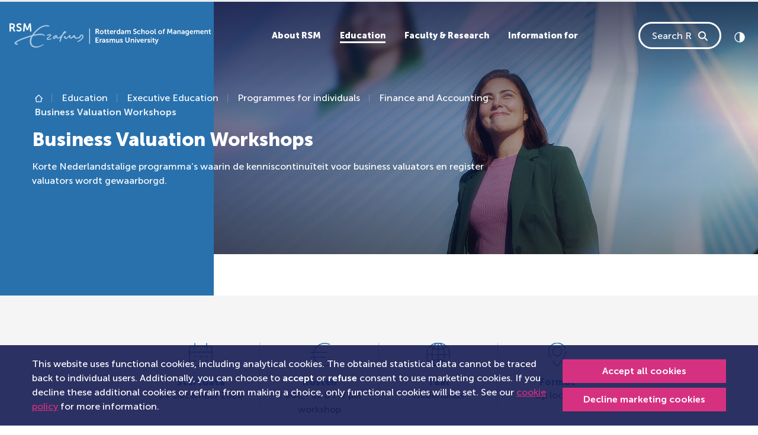

--- FILE ---
content_type: text/html; charset=utf-8
request_url: https://www.rsm.nl/education/executive-education/short-courses/finance-and-accounting/business-valuation-workshops/
body_size: 27681
content:
<!DOCTYPE html>
<html lang="en-GB">
<head>
    <meta charset="utf-8">

<!-- 
	This website is powered by TYPO3 - inspiring people to share!
	TYPO3 is a free open source Content Management Framework initially created by Kasper Skaarhoj and licensed under GNU/GPL.
	TYPO3 is copyright 1998-2026 of Kasper Skaarhoj. Extensions are copyright of their respective owners.
	Information and contribution at https://typo3.org/
-->


<title>Business Valuation Workshop Series</title>
<meta name="generator" content="TYPO3 CMS">
<meta name="description" content="Wat zijn de Business Valuation Workshop Series? Lees meer over de workshops van Business Valuation.">
<meta name="viewport" content="width=device-width, initial-scale=1">
<meta name="twitter:card" content="summary">
<meta name="compatible" content="IE=edge">


<link href="/_assets/vite/assets/Style-DQfM5UcT.css" rel="stylesheet" >



<script src="/typo3temp/assets/js/06956eb8d93ab05e949f348a48cb9181.js?1760621187"></script>


<link rel="canonical" href="https://www.rsm.nl/education/executive-education/short-courses/finance-and-accounting/business-valuation-workshops/">

<!-- This site is optimized with the Yoast SEO for TYPO3 plugin - https://yoast.com/typo3-extensions-seo/ -->
<script type="application/ld+json">[{"@context":"https:\/\/www.schema.org","@type":"BreadcrumbList","itemListElement":[{"@type":"ListItem","position":1,"item":{"@id":"https:\/\/www.rsm.nl\/","name":"The main landing page of RSM"}},{"@type":"ListItem","position":2,"item":{"@id":"https:\/\/www.rsm.nl\/education\/","name":"Education"}},{"@type":"ListItem","position":3,"item":{"@id":"https:\/\/www.rsm.nl\/education\/executive-education\/","name":"Executive Education"}},{"@type":"ListItem","position":4,"item":{"@id":"https:\/\/www.rsm.nl\/education\/executive-education\/short-courses\/","name":"Programmes for individuals"}},{"@type":"ListItem","position":5,"item":{"@id":"https:\/\/www.rsm.nl\/education\/executive-education\/short-courses\/finance-and-accounting\/","name":"Finance and Accounting"}},{"@type":"ListItem","position":6,"item":{"@id":"https:\/\/www.rsm.nl\/education\/executive-education\/short-courses\/finance-and-accounting\/business-valuation-workshops\/","name":"Business Valuation Workshops"}}]}]</script>
</head>
<body id="page-927" data-page-id="927">            <!-- Google Tag Manager (noscript) -->
            <noscript>
                <!-- Legacy Container -->
                <iframe src="https://www.googletagmanager.com/ns.html?id=GTM-WNSW3ZCT"
                height="0" width="0" style="display:none;visibility:hidden"></iframe>
                <!-- New Container -->
                <iframe src="https://www.googletagmanager.com/ns.html?id=GTM-NSBZW5"
                height="0" width="0" style="display:none;visibility:hidden"></iframe>
            </noscript>
            <!-- End Google Tag Manager (noscript) -->



    
    


<a class="skip-link btn btn-primary" href="#first-content">
    Skip to content
</a>




    <div id="rsm-cookie-control-popup" class="rsm-cookie-control"
         data-callbacks="null">
        
            <div class="cookie-content-container dark-background-links">
                <div class="container">
                    <div class="d-md-flex justify-content-between align-items-center">
                        <div class="cookie-message-container me-2 d-block">
                            <p class="mb-0">
                                
                                    This website uses functional cookies, including analytical cookies.
                The obtained statistical data cannot be traced back to individual users.
                Additionally, you can choose to <strong>accept</strong> or <strong>refuse</strong> consent to use marketing cookies.
                If you decline these additional cookies or refrain from making a choice, only functional cookies will be set.
                See our <a href="/general-terms/cookie-policy/">cookie policy</a> for more information.
                                
                            </p>
                        </div>
                        <div class="cookie-button-container mt-2 mt-md-0">
                            <a href="#" class="btn btn-sm btn-primary w-100 allow-deny-btn mb-1 text-nowrap"
                               data-allow="true">
                                Accept all cookies
                            </a>
                            <a href="#" class="btn btn-sm btn-primary w-100 allow-deny-btn decline-link text-nowrap"
                               data-allow="false">
                                Decline marketing cookies
                            </a>
                        </div>
                    </div>
                </div>
            </div>
        
    </div>













    

    <svg class="d-none">
        <symbol id="logo" viewBox="0.33 0 491.6 59.67">
            <title>Rotterdam school of Management, Erasmus University logo</title>
            <g fill="currentColor" fill-rule="evenodd">
                <path d="M102.7 36.79c-.62 0-4.67 1.63-6.84 1.63-.7 0-1.25-.28-1.25-.75 0-2.2 7.6-5.6 7.6-8.19 0-2.29-2.16-2.96-3.45-2.96-3.03 0-6.08 1.75-6.66 2.15-.6.42.5 2.38 1.27 2.04.7-.32 3.33-1.8 4.75-1.8.68 0 1 .31 1 .7 0 1.44-7.96 5.4-7.96 9.02 0 .86.81 2.14 3.4 2.14 4.05 0 8.87-1.84 8.87-3.4 0-.26-.33-.58-.72-.58M135.91 19.23c1.64 0 2.99.57 2.99 2.17 0 4.49-5.88-1.91-12.4 18.8-.43 1.35-.85 2.82-1.29 4.4-.15.53-.67.81-1.34.81-.66 0-1.55-.57-1.55-1.38 0-1.23 1.78-5.94 1.78-7.44 0-.92-.43-1.09-.73-1.09-1.1 0-2.43 2.07-4.54 2.07-3.83 0-3.33-2.89-4.93-2.89-1.82 0-1.18 3.8-4.22 3.8-2.45 0-3.6-1.52-3.6-3.03 0-3.31 5-6.46 8.02-6.46 4.49 0 1.55 6.2 4.76 6.2 1.77 0 9.99-5.17 12.91-13.12a4.72 4.72 0 014.14-2.84zM111.88 31.9c-1.02 0-3.03 1.59-3.03 2.77 0 .3.1.46.54.46.93 0 3.1-2.37 3.1-2.8 0-.27-.26-.43-.61-.43z" opacity=".6"/>
                <path d="M176.55 27.51c-4.2 0-4.45 2.38-5.03 4.48-.63 2.32-5.14 2.98-7.6 2.98s-2.43-.66-2.96-3.09c-.49-2.29-1.48-2.86-2.8-2.86-.96 0-1.93.9-3.01 1.87-1.88 1.69-3.72 3.98-4.72 3.98-.84 0-1.5-.96-1.5-1.92 0-.88.7-1.24.7-2.22 0-.68-.38-2.01-1.42-2.01-1.56 0-4.03 2.64-4.46 3.06-1.28 1.24-3.06 3.7-4.9 3.7-2.74 0-.24-4.14-3.52-4.14a2.4 2.4 0 00-2.4 2.24c0 1.26.84 1.94 1.76 2.9 1.05 1.1 1.85 2.03 3.28 2.03 4.26 0 5.22-4.53 7.42-4.53.72 0 1.06.64 1.14 1.25.2 1.55 1.9 2.28 3.88 2.28 3.74 0 3.82-3.2 6.14-3.2 3.15 0 2.57 3.6 6.07 3.6 1.4 0 1.63-.23 3.74-.5 2.57-.32 4.73-.48 5.9-1.15 2.64-1.53 1.25-6.06 4-6.06.93 0 1.65.61 1.65 2.1 0 1.86-.67 6.18-10.2 10.9-.98.51-1.65 1.13-1.65 1.67 0 .56.59.88 1.15.88 2.14 0 13.78-6.09 13.78-13.03 0-3.99-1.8-5.2-4.44-5.2M90.06 7.55c3.44 0 8.06 1.2 8.06-.42 0-2.15-6.73-2.5-8.6-2.49-7.17 0-20.43 4.62-34.44 24.28-9.56 2.65-42.48 12.61-42.48 20 0 1.51 2.33 3.65 5.68 3.65 1.61 0 2.83-.59 2.83-1.47 0-1.7-4.18-1.61-4.18-2.83 0-3.3 19.21-10.45 35.79-15.3-6.38 11.9-2.83 26.7 12.2 26.7 7.15 0 14.27-4.27 18.63-6.86.85-.5.2-1.76-.8-1.26-4.48 2.27-10.28 5.15-16.4 5.15-16.17 0-14.33-15.7-8.84-25.1 4.78-1.3 12-3 19.55-3 5.61 0 7.09 2.08 8.18 2.44 1.1.35 1.83-.51 1.14-1.44-1.12-1.5-3.19-4.05-10.66-4.05-3.2-.04-9.6.76-15.83 2.16C66.75 18.7 77.94 7.55 90.06 7.55" opacity=".6"/>
                <path d="M231.8 43.35c0 .57-.2 1.1-.6 1.6-.4.48-.89.73-1.46.73-.43 0-.77-.11-1.01-.33-.25-.23-.37-.5-.37-.81 0-.93 1.02-1.4 3.05-1.4h.39v.2zm-1.56-5.23a6.13 6.13 0 00-2.19.38 6.47 6.47 0 00-1.21.6l-.17.12.86 1.57.34-.2a4.5 4.5 0 012.16-.64c1.17 0 1.75.52 1.75 1.56v.12h-.3a16.33 16.33 0 00-1.71.11c-.35.04-.7.1-1.04.2-.34.08-.67.2-.99.33-.33.15-.62.33-.85.53a2.37 2.37 0 00-.81 1.84c0 .85.3 1.52.9 2.02.61.5 1.34.74 2.2.74.38 0 .74-.05 1.08-.16.33-.1.6-.24.8-.4a4.19 4.19 0 00.8-.84c.07-.11.1-.17.08-.17h.04l-.04.63v.73h2.1v-5.54c0-1.12-.34-1.99-1-2.6a3.96 3.96 0 00-2.8-.93zM236.66 26.52c.23 0 .46-.01.69-.05V24.5l-.41.03c-.14 0-.29 0-.43-.03a1.87 1.87 0 01-.91-.43 1.41 1.41 0 01-.32-.5 1.97 1.97 0 01-.13-.74v-3.51h2.06v-1.8h-2.06v-2.6h-2.2v2.6h-1.24v1.8h1.18v3.8c0 .38.04.76.14 1.13a2.64 2.64 0 00.94 1.47c.21.17.43.3.67.42a4.88 4.88 0 002.02.38M225.59 24.64c-.73 0-1.34-.26-1.85-.78a2.71 2.71 0 01-.76-1.98c0-.8.26-1.47.76-1.99s1.12-.78 1.85-.78c.7 0 1.36.28 1.83.78.5.52.76 1.19.76 1.99s-.26 1.47-.76 1.98c-.47.5-1.14.79-1.83.78m4.15-.36c.43-.71.65-1.51.65-2.4a4.54 4.54 0 00-2.4-4.05c-.74-.4-1.57-.6-2.42-.6-.84 0-1.67.2-2.41.6a4.48 4.48 0 00-2.39 4.05 4.55 4.55 0 002.39 4.05c.73.4 1.54.59 2.43.59.88 0 1.69-.2 2.41-.59a4.45 4.45 0 001.74-1.65M335.12 19.9c.51-.53 1.12-.79 1.85-.79.7 0 1.36.28 1.83.78.5.52.76 1.19.76 1.99s-.25 1.47-.76 1.98c-.47.5-1.14.79-1.83.78-.73 0-1.34-.26-1.85-.78a2.71 2.71 0 01-.75-1.98c0-.8.25-1.47.75-1.99m-.58 6.04c.73.4 1.54.59 2.43.59.88 0 1.69-.2 2.42-.59a4.56 4.56 0 002.38-4.06 4.54 4.54 0 00-2.4-4.04c-.74-.4-1.57-.6-2.42-.6-.84 0-1.67.2-2.4.6a4.48 4.48 0 00-2.4 4.05 4.55 4.55 0 002.4 4.05M276.25 42.92a8.07 8.07 0 00-1.79-.95l-.85-.34a2.34 2.34 0 01-.63-.38c-.17-.14-.25-.3-.25-.45a.65.65 0 01.34-.6c.22-.13.5-.2.81-.2a3.58 3.58 0 012.22.76l.84-1.63-.12-.1a2 2 0 00-.37-.26 4.45 4.45 0 00-1.45-.54c-.35-.07-.72-.1-1.1-.1-1 0-1.83.22-2.48.7-.64.46-.97 1.1-.97 1.9-.01.7.31 1.36.87 1.8.27.21.56.4.86.55.31.15.62.3.93.42.3.1.58.23.86.35.23.1.45.23.63.39.16.15.24.3.24.48.01.24-.12.47-.34.59-.23.14-.5.21-.84.21a3.78 3.78 0 01-2.47-.97l-1.02 1.55.14.13c.14.13.29.24.45.33a4.8 4.8 0 001.7.7c.39.1.8.14 1.22.14 1.04 0 1.88-.25 2.5-.76.63-.51.95-1.14.95-1.9a2.26 2.26 0 00-.88-1.82M243.14 24.5a1.87 1.87 0 01-.91-.43 1.41 1.41 0 01-.32-.5 1.97 1.97 0 01-.13-.74v-3.51h2.06v-1.8h-2.06v-2.6h-2.2v2.6h-1.24v1.8h1.18v3.8c0 .38.04.76.14 1.13a2.64 2.64 0 00.94 1.47c.2.17.43.3.67.42a4.88 4.88 0 002.7.33V24.5l-.4.03a3.1 3.1 0 01-.43-.03M270.33 46.24zM255.32 38.12c-.64 0-1.28.19-1.82.54-.55.37-.96.8-1.21 1.33h-.04c-.37-1.25-1.24-1.87-2.59-1.87-.63 0-1.24.2-1.75.57-.52.37-.9.81-1.14 1.32h-.04l.04-.63v-1.04h-2.13v9.06h2.21v-3.98c0-.48.04-.86.11-1.16.15-.61.41-1.1.79-1.5.38-.38.84-.57 1.39-.57.18 0 .36.03.53.1a.9.9 0 01.35.25c.09.11.16.25.2.4.04.16.08.32.1.48l.02.57v5.41h2.21v-3.98c0-.5.03-.89.1-1.17.14-.6.4-1.1.78-1.49.37-.38.83-.57 1.37-.57.47 0 .8.15.97.46.17.31.25.76.25 1.34v5.41h2.21v-5.83c0-2.3-.97-3.45-2.9-3.45M266.3 42.61c0 .85-.23 1.58-.67 2.17-.45.6-1.06.89-1.82.89-.52 0-.88-.16-1.08-.47-.2-.32-.3-.78-.3-1.38v-5.36h-2.2v5.82c0 2.3 1.02 3.45 3.08 3.45a3.3 3.3 0 001.9-.55c.54-.38.94-.82 1.17-1.34h.04l-.03.65v1.03h2.12v-9.07h-2.21v4.16zM260.55 16.94l-.4-.03c-.63-.01-1.25.23-1.73.66-.5.44-.86 1-1.06 1.68h-.04l.04-.63v-1.58h-2.11v9.15h2.2v-3.63c0-.57.06-1.06.19-1.5.12-.42.32-.79.6-1.09.23-.27.52-.49.85-.63.3-.13.62-.2.95-.2.17 0 .34.02.51.04v-2.24zM241.78 42.92a8.17 8.17 0 00-1.79-.95l-.86-.34a2.34 2.34 0 01-.63-.38c-.16-.14-.24-.3-.24-.45a.66.66 0 01.33-.6c.22-.13.5-.2.82-.2a3.63 3.63 0 012.21.76l.84-1.63-.12-.1a5.62 5.62 0 00-.96-.55 5.47 5.47 0 00-1.95-.36c-1 0-1.83.23-2.48.7-.65.47-.97 1.1-.97 1.9-.01.7.3 1.37.87 1.82.27.2.55.38.86.54.3.15.62.3.93.42.29.1.57.23.86.35.23.1.44.23.63.39.16.15.24.3.24.48 0 .24-.13.47-.34.59-.23.14-.51.21-.85.21a3.82 3.82 0 01-2.46-.97l-1.03 1.55.15.13c.14.13.28.24.44.33a4.77 4.77 0 001.7.7c.4.1.81.14 1.22.14 1.05 0 1.88-.25 2.51-.76.63-.51.94-1.14.94-1.9a2.26 2.26 0 00-.87-1.82M212.83 42.05h4.31v-1.98h-4.31v-3.3h5.34v-1.96h-7.67V47.4h7.95v-1.96h-5.62zM6.97 9.66H3.83V3.44h2.66C9.23 3.44 10 4.62 10 6.52c0 1.99-1.17 3.14-3.04 3.14m3.34 2.16v-.06c2.03-.84 3.25-3.05 3.25-5.43 0-2.64-1.22-4.54-3.14-5.44C9.58.5 8.62.33 6.54.33H.34v19.9h3.49V12.8h3.36l3.82 7.42h3.9l-3.95-7.42a4.9 4.9 0 00-.65-.98M264.79 19.67c.43-.51.97-.76 1.61-.76.45-.01.9.13 1.25.41.34.27.6.63.76 1.04.16.42.24.87.24 1.36 0 .95-.22 1.67-.65 2.15-.44.49-.97.73-1.61.73-.67 0-1.21-.26-1.63-.79a3.24 3.24 0 01-.62-2.07c0-.88.22-1.57.65-2.07m1.09 6.85a3.42 3.42 0 001.9-.55c.19-.13.37-.3.52-.47.17-.18.27-.3.3-.38l.1-.17h.04l-.04.6v.75h2.13V13.6h-2.25v4c0 .18 0 .35.02.52h-.03l-.08-.12a3.18 3.18 0 00-.75-.63 2.8 2.8 0 00-.75-.3 4.23 4.23 0 00-1.02-.11c-1.2 0-2.2.43-2.95 1.3a5.1 5.1 0 00-1.14 3.48c0 1.43.36 2.58 1.09 3.46.72.88 1.7 1.32 2.9 1.32M33.65 20.06zM20.92 5.62c0-1.38 1.3-2.34 2.96-2.34a7.2 7.2 0 014.35 1.7l1.55-2.89S27.78 0 23.9 0c-3.77 0-6.59 2.42-6.59 5.67 0 6.01 9.28 5.4 9.28 8.9 0 1.6-1.36 2.37-2.86 2.37-2.76 0-4.9-2.06-4.9-2.06l-1.93 2.67s2.4 2.67 6.78 2.67c4.1 0 6.48-2.62 6.48-5.73 0-6.25-9.25-5.4-9.25-8.87M277.88 22.46c0 .58-.2 1.1-.6 1.6-.4.5-.9.74-1.46.74-.44 0-.78-.11-1.02-.34-.24-.22-.36-.5-.36-.8 0-.94 1.01-1.4 3.04-1.4h.4v.2zm-1.56-5.22a6.13 6.13 0 00-2.19.38 6.73 6.73 0 00-1.22.6l-.16.11.85 1.58.34-.21a4.54 4.54 0 012.17-.64c1.17 0 1.75.52 1.75 1.56v.13h-.3a12.12 12.12 0 00-2.76.3c-.33.08-.66.2-.98.34-.34.15-.62.33-.86.53a2.36 2.36 0 00-.8 1.83c0 .85.3 1.53.9 2.02.6.5 1.34.75 2.2.75.38 0 .74-.06 1.07-.16.34-.1.6-.24.8-.4a4.11 4.11 0 00.81-.85l.08-.16h.03l-.03.63v.73h2.09v-5.54c0-1.12-.33-2-1-2.6a3.96 3.96 0 00-2.8-.93zM248.3 19.43a2 2 0 011.38-.49c.5 0 .9.16 1.22.49.32.32.49.77.5 1.35h-3.8c.1-.57.33-1.02.7-1.35m-.8 6.45a4.8 4.8 0 002.49.64 5.39 5.39 0 003.34-1.14l.16-.14-.84-1.57-.12.1-.37.24c-.16.1-.33.19-.53.29a3.4 3.4 0 01-1.5.33c-.68 0-1.27-.2-1.76-.61-.5-.41-.78-.99-.85-1.73h6.02l.05-.84a5 5 0 00-.43-2.13 3.5 3.5 0 00-1.32-1.51c-.6-.38-1.3-.57-2.11-.57a4.2 4.2 0 00-3.19 1.3 4.64 4.64 0 00-1.23 3.34c-.01.8.18 1.6.55 2.31.38.71.95 1.3 1.64 1.7M195.25 50.39h1.32V12.93h-1.32zM48.63.33l-3.85 9.83c-.44 1.18-.97 2.92-.97 2.92h-.05s-.56-1.74-1-2.92L38.91.33h-3.82l-1.6 19.9h3.56l.83-11.13c.09-1.32.03-3.11.03-3.11h.06s.6 1.96 1.08 3.1l3.16 7.71h3.13l3.18-7.7c.47-1.15 1.05-3.08 1.05-3.08h.06s-.06 1.76.03 3.08l.83 11.12h3.54L52.45.33h-3.82zM324.4 22.04c0-.45.05-.84.14-1.17.16-.54.47-1.01.9-1.36.42-.35.91-.52 1.48-.52.53 0 .9.16 1.1.47.2.31.3.77.3 1.37v5.36h2.18v-5.82c0-2.3-1.02-3.44-3.05-3.44-.72 0-1.34.17-1.88.53a3.3 3.3 0 00-1.17 1.26h-.03l.03-.76v-4.37h-2.19v12.6h2.2v-4.15zM223.62 38.78c-.5.44-.86 1-1.07 1.7h-.03l.03-.65v-1.58h-2.1v9.15h2.18v-3.62c0-.57.07-1.07.2-1.5.13-.43.33-.8.6-1.1.23-.26.53-.48.85-.63.3-.12.63-.19.95-.19.17 0 .35.02.52.04v-2.24l-.4-.04c-.64 0-1.26.23-1.73.66M216.14 18.98a1.9 1.9 0 01-1.41.52h-2v-3.94h1.68c.83 0 1.4.16 1.74.5.34.32.5.8.5 1.46 0 .62-.17 1.1-.51 1.46m.7 1.89v-.04c.64-.26 1.15-.7 1.52-1.34.37-.64.57-1.36.56-2.1a4 4 0 00-.53-2.12 3.37 3.37 0 00-2.42-1.6c-.36-.05-.87-.08-1.52-.08h-3.95v12.6h2.23v-4.7h2.13l2.43 4.7h2.49l-2.52-4.7c-.16-.3-.3-.5-.41-.62M223.26 21.71zM468.36 20.78c.1-.57.35-1.02.71-1.35a2 2 0 011.38-.49c.5 0 .9.16 1.22.49.32.32.5.77.5 1.35h-3.8zm4.25-2.97c-.6-.38-1.3-.57-2.11-.57a4.2 4.2 0 00-3.18 1.3 4.64 4.64 0 00-1.24 3.34c-.01.8.18 1.6.56 2.31.37.71.94 1.3 1.64 1.7a5.35 5.35 0 005.39-.2l.44-.3.15-.14-.84-1.58-.11.1-.37.24c-.16.1-.34.19-.54.29a3.32 3.32 0 01-1.5.33c-.68 0-1.26-.2-1.76-.61a2.4 2.4 0 01-.84-1.73h6.02l.04-.84c0-.8-.14-1.5-.43-2.13a3.5 3.5 0 00-1.32-1.51zM379.16 13.6a4.66 4.66 0 00-1.88.37 2.77 2.77 0 00-1.5 1.84c-.09.34-.13.7-.13 1.12v.4h-1.06v1.78h1.06v7.08h2.14V19.1h1.84v-1.78h-1.84v-.35c0-.98.55-1.47 1.65-1.47.15 0 .3.01.45.04v-1.9l-.08-.02a6.1 6.1 0 00-.65-.04M394.73 13.6l-2.43 6.22c-.18.5-.39 1.11-.6 1.85h-.04l-.63-1.85-2.42-6.23h-2.4l-1.02 12.6h2.25l.53-7.05a15.83 15.83 0 00.01-1.96h.04l.1.33a26.72 26.72 0 00.58 1.63l1.98 4.88h1.97l2-4.88c.25-.63.47-1.29.67-1.94h.03l-.01.3a11.17 11.17 0 000 .79c0 .28 0 .57.03.85l.52 7.05h2.23l-1-12.6h-2.4zM405.83 22.46c0 .58-.2 1.1-.6 1.6-.4.5-.89.74-1.45.74-.44 0-.78-.11-1.02-.34-.24-.22-.36-.5-.36-.8 0-.94 1.01-1.4 3.04-1.4h.4v.2zm-1.56-5.22a6.13 6.13 0 00-2.18.38 6.75 6.75 0 00-1.22.6l-.17.11.86 1.58.34-.21a4.54 4.54 0 012.16-.64c1.17 0 1.76.52 1.76 1.56v.13h-.3a12.13 12.13 0 00-2.76.3c-.34.08-.67.2-.98.34-.34.15-.63.33-.86.53a2.38 2.38 0 00-.81 1.83c0 .85.3 1.53.9 2.02.61.5 1.34.75 2.2.75.39 0 .75-.06 1.08-.16.33-.1.6-.24.8-.4a4.18 4.18 0 00.8-.85c.07-.1.1-.16.08-.16h.04l-.04.63v.73h2.1v-5.54c0-1.12-.34-2-1-2.6a3.96 3.96 0 00-2.8-.93zM369.96 23.86c-.47.5-1.14.79-1.83.78-.73 0-1.34-.26-1.84-.78a2.71 2.71 0 01-.76-1.98c0-.8.25-1.47.76-1.99.5-.52 1.11-.78 1.84-.78.7 0 1.36.28 1.83.78.5.52.76 1.19.76 1.99s-.25 1.47-.76 1.98m.58-6.03c-.75-.4-1.58-.6-2.43-.6-.84 0-1.67.2-2.4.6a4.48 4.48 0 00-2.4 4.05 4.56 4.56 0 002.4 4.05c.72.4 1.53.59 2.42.59.88 0 1.69-.2 2.42-.59a4.45 4.45 0 002.38-4.05 4.54 4.54 0 00-2.4-4.05M360.1 43.77c-.1.32-.2.72-.3 1.2h-.03l-.05-.2-.13-.52c-.05-.2-.1-.38-.16-.52l-1.9-5.28h-2.5l3.78 9.02-.33.8c-.16.4-.38.7-.66.9-.27.19-.57.29-.9.29-.33 0-.67-.13-1-.38l-.74 1.7.23.15c.15.1.38.2.7.3a3.32 3.32 0 002.88-.44c.56-.4 1-1 1.3-1.8l4.02-10.54h-2.45l-1.77 5.32zM355.91 26.24c.22.1.46.19.7.23.47.07.94.07 1.4 0V24.5l-.31.02c-.3 0-.52-.09-.67-.27-.14-.17-.21-.5-.21-.97v-9.37h-2.12v9.7c-.01.44.05.88.16 1.3.12.36.26.64.43.84.17.2.38.37.62.48M355.19 38.29zM491.53 24.53a1.87 1.87 0 01-1.34-.46 1.41 1.41 0 01-.32-.5 1.97 1.97 0 01-.13-.74v-3.51h2.05v-1.8h-2.05v-2.6h-2.2v2.6h-1.24v1.8h1.17v3.8c0 .38.05.76.15 1.13a2.64 2.64 0 00.94 1.47c.2.17.43.3.67.42a4.88 4.88 0 002.7.33V24.5l-.4.03zM481.59 16.9a3.69 3.69 0 00-1.76.45 3.56 3.56 0 00-1.37 1.44h-.03l.03-.62v-1.05h-2.1v9.07h2.19v-4.16c0-.47.05-.87.16-1.2.16-.56.46-1.01.87-1.35.42-.34.91-.5 1.49-.5.52 0 .89.15 1.1.47.2.31.3.77.3 1.37v5.37h2.17v-5.84c0-2.3-1.02-3.44-3.05-3.44M461.51 16.9c-.65 0-1.28.2-1.82.55-.56.36-.96.8-1.21 1.32h-.04c-.37-1.24-1.24-1.86-2.6-1.86-.62-.01-1.23.19-1.74.56-.52.38-.9.82-1.14 1.32h-.04l.04-.62v-1.05h-2.13v9.07h2.21V22.2c0-.47.04-.86.11-1.15.15-.62.41-1.11.79-1.5a1.87 1.87 0 011.91-.48.9.9 0 01.35.25c.1.12.17.26.2.4.05.16.08.33.1.49.02.16.03.35.03.57v5.4h2.2V22.2c0-.5.04-.89.11-1.17.14-.6.4-1.1.78-1.48.37-.38.83-.58 1.37-.58.47 0 .8.16.96.47.17.3.26.75.26 1.34v5.4h2.21v-5.83c0-2.3-.97-3.44-2.9-3.44M353.86 45.39a1.8 1.8 0 01-.91-.44 1.39 1.39 0 01-.32-.5 1.95 1.95 0 01-.13-.74v-3.5h2.06v-1.8h-2.06v-2.6h-2.2v2.6h-1.24v1.8h1.17V44c0 .38.05.77.15 1.14a2.6 2.6 0 00.94 1.47c.2.16.43.3.67.41a4.89 4.89 0 002.7.33v-1.97l-.4.04a3.1 3.1 0 01-.43-.03M425.72 22.46c0 .58-.2 1.1-.6 1.6-.4.5-.89.74-1.45.74-.44 0-.78-.11-1.02-.34-.24-.22-.36-.5-.36-.8 0-.94 1.01-1.4 3.04-1.4h.4v.2zm-1.56-5.22a6.13 6.13 0 00-2.18.38 6.5 6.5 0 00-1.22.6l-.17.11.86 1.58.34-.21a4.55 4.55 0 012.16-.64c1.17 0 1.75.52 1.75 1.56v.13h-.3a12.12 12.12 0 00-2.75.3c-.34.08-.67.2-.98.34-.34.15-.63.33-.86.53a2.38 2.38 0 00-.8 1.83H420c0 .85.3 1.53.9 2.02.61.5 1.34.75 2.2.75.39 0 .75-.06 1.08-.16.33-.1.6-.24.8-.4a4.19 4.19 0 00.8-.85c.07-.1.1-.16.08-.16h.04l-.04.63v.73h2.1v-5.54c0-1.12-.34-2-1-2.6a3.96 3.96 0 00-2.8-.93zM442.5 20.78c.11-.57.35-1.02.72-1.35a2 2 0 011.37-.49c.5 0 .9.16 1.23.49.32.32.48.77.5 1.35h-3.81zm4.25-2.97c-.6-.38-1.3-.57-2.1-.57a4.2 4.2 0 00-3.19 1.3 4.64 4.64 0 00-1.24 3.34c0 .8.18 1.6.56 2.31.38.71.94 1.3 1.64 1.7a5.36 5.36 0 005.38-.2l.45-.3.16-.14-.85-1.58-.11.1-.37.24c-.16.1-.34.19-.53.29a3.32 3.32 0 01-1.5.33c-.68 0-1.27-.2-1.77-.61a2.4 2.4 0 01-.84-1.73h6.02l.05-.84c0-.8-.15-1.5-.44-2.13a3.5 3.5 0 00-1.32-1.51zM415.29 16.9a3.69 3.69 0 00-1.76.45 3.56 3.56 0 00-1.37 1.44h-.03l.03-.62v-1.05h-2.1v9.07h2.19v-4.16c0-.47.05-.87.16-1.2.17-.56.46-1.01.87-1.35.42-.34.91-.5 1.49-.5.53 0 .9.15 1.1.47.2.31.3.77.3 1.37v5.37h2.17v-5.84c0-2.3-1.01-3.44-3.05-3.44M436.16 23c-.12.36-.28.64-.48.83a1.96 1.96 0 01-1.47.56c-.72 0-1.28-.26-1.69-.77-.4-.5-.6-1.16-.6-1.97 0-.77.18-1.38.56-1.83.38-.45.9-.68 1.59-.68.3 0 .6.04.88.12a1.77 1.77 0 011.21 1.2c.12.36.18.79.18 1.28s-.06.91-.18 1.27zm.26-4.86c0 .08 0 .16.02.25h-.05l-.09-.13a3.78 3.78 0 00-.8-.63 4.49 4.49 0 00-4.04.21c-.61.4-1.1.97-1.4 1.62a5.4 5.4 0 00-.45 2.26c0 .84.16 1.6.48 2.29a3.94 3.94 0 003.64 2.27c1.15 0 2-.4 2.55-1.22h.04l-.04.48v.53c0 .75-.24 1.3-.72 1.66-.48.35-1.1.53-1.87.53a7.64 7.64 0 01-2.54-.59l-.68 1.72a7.25 7.25 0 004.68.63c.45-.1.9-.25 1.31-.47a3.51 3.51 0 001.83-2.01c.18-.49.27-1.03.27-1.63v-8.46h-2.14v.69zM306.96 47.4h1.99v-8.95h-1.99zM310.41 21.69a2.86 2.86 0 00-.53-.9 4.5 4.5 0 00-.77-.69c-.3-.2-.6-.38-.91-.53l-.96-.42a42.2 42.2 0 01-.91-.4c-.3-.13-.55-.27-.77-.41a1.8 1.8 0 01-.53-.51c-.13-.2-.2-.41-.2-.65 0-.43.18-.79.53-1.07.36-.28.8-.42 1.32-.42a4.07 4.07 0 012.57.98l.14.11.97-1.85-.14-.13c-.1-.1-.25-.2-.46-.34a4.73 4.73 0 00-1.76-.73c-.42-.1-.85-.14-1.3-.14a4.3 4.3 0 00-2.95 1.04 3.3 3.3 0 00-1.18 2.59 3 3 0 001.16 2.42c.35.27.73.52 1.13.72.4.21.82.4 1.24.58.38.17.75.34 1.13.53.3.15.6.37.83.63.21.24.32.51.32.8 0 .5-.17.87-.52 1.13-.34.26-.76.4-1.27.4a4.48 4.48 0 01-2.49-.86 6.04 6.04 0 01-.57-.47l-1.21 1.7.17.18a8.13 8.13 0 001.38.94 6.23 6.23 0 002.68.6c1.24 0 2.23-.35 2.96-1.06.73-.7 1.1-1.57 1.1-2.6 0-.43-.07-.82-.2-1.17M306.96 36.8h1.99v-2.32h-1.99zM291.13 42.6a2.6 2.6 0 01-.74 1.98c-.49.47-1.15.7-2 .7-.83 0-1.5-.23-1.99-.7a2.59 2.59 0 01-.74-1.96v-8.14h-2.23v8.14c0 1.43.45 2.58 1.37 3.46a5 5 0 003.61 1.32c1.48 0 2.68-.44 3.6-1.32a4.59 4.59 0 001.36-3.46v-8.14h-2.24v8.12zM296.35 26.19v-5.84c0-2.3-.97-3.44-2.9-3.44-.65 0-1.29.18-1.83.54-.55.36-.96.8-1.21 1.32h-.04c-.37-1.24-1.24-1.86-2.59-1.86-.63-.01-1.24.19-1.75.56-.52.38-.9.82-1.14 1.32h-.04l.04-.62v-1.05h-2.13v9.07h2.21V22.2c0-.47.04-.86.11-1.15.15-.62.41-1.11.8-1.5a1.87 1.87 0 011.9-.48c.14.05.26.14.36.25.09.12.16.26.2.4.04.16.08.33.1.49l.02.57v5.4h2.21V22.2c0-.5.04-.89.1-1.17.14-.6.4-1.1.78-1.48.37-.38.83-.58 1.37-.58.47 0 .8.16.97.47.17.3.25.75.25 1.34v5.4h2.21zM301.59 38.12a3.68 3.68 0 00-1.76.44 3.53 3.53 0 00-1.37 1.45h-.03l.03-.63v-1.04h-2.1v9.06h2.19v-4.16a4 4 0 01.16-1.2c.15-.53.45-1 .87-1.34.42-.34.91-.51 1.49-.51.52 0 .89.16 1.1.47.2.32.3.78.3 1.38v5.36h2.17v-5.83c0-2.3-1.02-3.45-3.05-3.45M315.08 44c-.05.15-.1.35-.15.57a127.2 127.2 0 00-.17.78h-.03l-.05-.22a20.24 20.24 0 00-.25-1.13l-1.84-5.55h-2.31l3.2 8.95h2.58l3.17-8.95h-2.32L315.08 44zM342.88 42.92a8.23 8.23 0 00-1.79-.95l-.85-.34a2.34 2.34 0 01-.63-.38c-.17-.14-.25-.3-.25-.45a.66.66 0 01.34-.6c.22-.13.5-.2.81-.2a3.58 3.58 0 012.22.76l.84-1.63-.12-.1a2 2 0 00-.37-.26 4.45 4.45 0 00-1.45-.54c-.35-.07-.72-.1-1.1-.1-1 0-1.83.22-2.48.7-.64.46-.97 1.1-.97 1.9-.01.7.31 1.36.87 1.8.27.21.56.4.86.55.31.15.62.3.94.42.28.1.57.23.85.35.23.1.45.23.63.39.17.15.25.3.25.48 0 .24-.13.47-.35.59-.23.14-.5.21-.84.21a3.82 3.82 0 01-2.47-.97l-1.02 1.55.14.13a7.4 7.4 0 001.15.7 5.36 5.36 0 002.21.46c1.05.01 1.89-.24 2.52-.75a2.35 2.35 0 00.06-3.72M348.24 24.64c-.73 0-1.34-.26-1.84-.78a2.71 2.71 0 01-.76-1.98c0-.8.25-1.47.76-1.99.5-.52 1.11-.78 1.84-.78.7 0 1.36.28 1.83.78.5.52.76 1.19.76 1.99s-.25 1.47-.76 1.98c-.47.5-1.14.79-1.83.78m4.15-.36c.43-.71.65-1.51.65-2.4a4.55 4.55 0 00-2.4-4.05c-.74-.4-1.57-.6-2.42-.6-.84 0-1.67.2-2.4.6a4.48 4.48 0 00-2.4 4.05 4.55 4.55 0 002.4 4.05c.72.4 1.53.59 2.42.59.88 0 1.69-.2 2.42-.59a4.45 4.45 0 001.73-1.65M345.41 47.4h1.99v-8.95h-1.99zM345.41 36.8h1.99v-2.32h-1.99zM320.22 25.08l-.86-1.57-.13.12a7.94 7.94 0 01-.93.61 3.34 3.34 0 01-1.6.4 2.73 2.73 0 01-2.8-2.77 2.62 2.62 0 012.74-2.75 3.43 3.43 0 012.36.96l.97-1.52-.13-.13a6.2 6.2 0 00-1.1-.72 5.71 5.71 0 00-4.83.17c-.75.42-1.32.98-1.71 1.68-.4.7-.6 1.48-.6 2.32a4.69 4.69 0 001.33 3.28c.44.44.97.77 1.55 1a5.48 5.48 0 003.35.2 5.43 5.43 0 001.78-.78 5.27 5.27 0 00.61-.5M336.63 46.24zM322.18 41.67c.1-.58.34-1.03.7-1.36a2 2 0 011.38-.48c.5 0 .9.16 1.23.48.32.32.48.77.5 1.36h-3.81zm4.24-2.98c-.6-.38-1.3-.57-2.1-.57a4.2 4.2 0 00-3.2 1.3 4.64 4.64 0 00-1.23 3.34c0 .8.18 1.6.56 2.32.38.7.94 1.29 1.64 1.69a5.3 5.3 0 005.38-.2l.45-.3.16-.14-.85-1.58-.11.1a7.41 7.41 0 01-.9.53 3.3 3.3 0 01-1.5.34c-.68 0-1.27-.2-1.77-.62-.5-.4-.77-.98-.84-1.72h6.02l.05-.85c0-.8-.15-1.5-.44-2.13a3.52 3.52 0 00-1.32-1.51zM333.67 38.78c-.5.44-.86 1-1.06 1.69h-.04l.04-.64v-1.58h-2.11v9.15h2.19v-3.63c0-.56.06-1.06.2-1.49.12-.43.32-.8.6-1.1.23-.26.52-.48.85-.63.3-.12.62-.19.95-.19.17 0 .34.01.51.04v-2.24l-.4-.04c-.63 0-1.25.23-1.73.66"/>
            </g>
        </symbol>
        <symbol id="logo-mobile" viewBox="0 0 201 67">
            <title>Rotterdam school of Management, Erasmus University compact logo</title>
            <g fill="currentColor" fill-rule="evenodd">
                <path d="M114 41.28c-.7 0-5.15 1.8-7.54 1.8-.77 0-1.39-.3-1.39-.83 0-2.41 8.38-6.16 8.38-9 0-2.52-2.37-3.26-3.8-3.26-3.33 0-6.7 1.92-7.34 2.36-.66.46.56 2.62 1.4 2.24.78-.35 3.67-1.98 5.24-1.98.75 0 1.1.35 1.1.77 0 1.59-8.77 5.95-8.77 9.93 0 .95.89 2.35 3.74 2.35 4.47 0 9.78-2.03 9.78-3.74 0-.29-.36-.64-.8-.64m36.6-19.32c1.81 0 3.3.64 3.3 2.4 0 4.93-6.48-2.1-13.68 20.68-.47 1.48-.93 3.1-1.41 4.84-.16.57-.74.89-1.47.89s-1.71-.63-1.71-1.52c0-1.35 1.95-6.54 1.95-8.2 0-1-.47-1.18-.8-1.18-1.22 0-2.67 2.27-5 2.27-4.23 0-3.68-3.17-5.43-3.17-2 0-1.3 4.17-4.66 4.17-2.7 0-3.97-1.67-3.97-3.34 0-3.64 5.52-7.1 8.85-7.1 2.47 0 2.9 1.7 3.14 3.41l.06.38c.22 1.57.4 3.03 2.04 3.03 1.95 0 11.01-5.69 14.23-14.43a5.2 5.2 0 014.57-3.13zM124.12 35.9c-1.11 0-3.34 1.75-3.34 3.05 0 .33.12.5.6.5 1.03.01 3.42-2.6 3.42-3.08 0-.3-.29-.47-.68-.47z" opacity=".6"/>
                <path d="M195.41 31.08c-4.64 0-4.9 2.6-5.54 4.93-.7 2.55-5.67 3.27-8.39 3.27-2.71 0-2.68-.73-3.25-3.4-.55-2.52-1.64-3.15-3.09-3.15-1.06 0-2.13 1-3.33 2.06-2.07 1.86-4.1 4.38-5.2 4.38-.93 0-1.65-1.06-1.65-2.11 0-.97.78-1.37.78-2.44 0-.75-.43-2.22-1.57-2.22-1.73 0-4.44 2.9-4.92 3.37-1.42 1.36-3.38 4.08-5.4 4.08-3.02 0-.27-4.56-3.89-4.56a2.63 2.63 0 00-2.64 2.47c0 1.38.93 2.13 1.95 3.19 1.15 1.2 2.03 2.23 3.6 2.23 4.7 0 5.76-5 8.18-5 .8 0 1.18.72 1.26 1.4.22 1.7 2.1 2.5 4.28 2.5 4.13 0 4.21-3.54 6.77-3.54 3.47 0 2.83 3.98 6.7 3.98 1.54 0 1.78-.26 4.12-.55 2.83-.36 5.2-.53 6.5-1.27 2.9-1.69 1.38-6.67 4.4-6.67 1.04 0 1.82.67 1.82 2.32 0 2.04-.74 6.8-11.24 12-1.08.55-1.82 1.23-1.82 1.82 0 .62.65.96 1.27.96 2.37 0 15.2-6.69 15.2-14.32 0-4.39-2-5.73-4.9-5.73M100.06 9.12c3.8 0 8.89 1.31 8.89-.47 0-2.36-7.42-2.73-9.48-2.73-7.9 0-22.52 5.08-37.97 26.71-10.54 2.91-46.83 13.87-46.83 22 0 1.66 2.56 4.01 6.27 4.01 1.77 0 3.11-.65 3.11-1.61 0-1.88-4.6-1.78-4.6-3.12 0-3.64 21.17-11.5 39.44-16.83-7.02 13.08-3.11 29.37 13.47 29.37 7.87 0 15.72-4.7 20.53-7.55.93-.55.22-1.93-.88-1.38-4.95 2.5-11.34 5.66-18.1 5.66-17.8 0-15.79-17.27-9.73-27.6 5.27-1.43 13.22-3.3 21.55-3.3 6.19 0 7.82 2.28 9.02 2.68 1.2.38 2.02-.56 1.25-1.6-1.23-1.64-3.51-4.45-11.74-4.45-3.54-.03-10.59.84-17.46 2.39 7.57-9.93 19.9-22.18 33.26-22.18" opacity=".6"/>
                <path d="M8.47 11.44H5V4.6h2.93c3.02 0 3.89 1.3 3.89 3.39 0 2.18-1.29 3.45-3.35 3.45m3.68 2.37v-.06c2.24-.93 3.58-3.36 3.58-5.98 0-2.9-1.34-5-3.47-5.98-.92-.43-1.97-.61-4.27-.61H1.15v21.88H5v-8.17h3.7l4.22 8.17h4.3l-4.36-8.17a5.39 5.39 0 00-.71-1.08m25.72 9.06zM23.84 7c0-1.51 1.44-2.57 3.27-2.57A7.93 7.93 0 0131.9 6.3l1.7-3.19S31.42.81 27.15.81c-4.15 0-7.27 2.67-7.27 6.25 0 6.6 10.23 5.93 10.23 9.78 0 1.76-1.5 2.61-3.14 2.61-3.06 0-5.4-2.27-5.4-2.27l-2.14 2.94s2.65 2.94 7.47 2.94c4.52 0 7.14-2.88 7.14-6.3 0-6.89-10.19-5.95-10.19-9.77M54.4 1.18l-4.24 10.81c-.49 1.3-1.07 3.2-1.07 3.2h-.06s-.61-1.9-1.1-3.2L43.67 1.18h-4.21l-1.77 21.88h3.94l.92-12.24c.09-1.45.03-3.42.03-3.42h.06s.67 2.16 1.19 3.42l3.48 8.48h3.45l3.5-8.48c.53-1.26 1.17-3.39 1.17-3.39h.06s-.06 1.94.03 3.4l.92 12.23h3.9L58.6 1.18h-4.2z"/>
            </g>
        </symbol>
    </svg>






    <div class="site-header">
        <div class="site-header-container">
            <div class="site-header-columns site-header-columns--left">
                <a href="/" title="Rotterdam School of Management, Erasmus University" class="site-header-logo">
                    <svg class="icon icon-20 d-none d-md-block site-header-logo-desktop" role="img">
                        <use xlink:href="#logo"></use>
                    </svg>
                    <svg class="icon icon-20 d-block d-md-none site-header-logo-mobile" role="img">
                        <use xlink:href="#logo-mobile"></use>
                    </svg>
                </a>

                <div class="d-flex align-items-center d-xl-none flex-shrink-0">
                    <ul class="site-header-mobile-navigation list-reset-custom d-flex">
                        <li>
                            <a href="#" title="Search website" class="site-header-link search-mobile js-hide js-mobile-menu" data-target-focus="site-header-search">
                                <svg role="graphics-symbol" aria-label="Search website" class="icon icon-18">
                                    <use xlink:href="/_assets/10e2da7689e043b5d1eba392af51eed0/Sprites/Site.svg?0bac91ac2fb8462a325743f955e62199#icon--search"></use>
                                </svg>
                            </a>
                        </li>

                        
        
            
            
        
            
            
        
    
                        
        
    

                        <li>
                            
        <button class="site-header-link bg-transparent border-0 js-contrast-change-trigger contrast-change-trigger js-hide">
            <svg class="icon icon-18">
                <use xlink:href="/_assets/10e2da7689e043b5d1eba392af51eed0/Sprites/Site.svg?0bac91ac2fb8462a325743f955e62199#icon--contrast"></use>
            </svg>
            <span class="js-contrast-screenreader-label visually-hidden" data-screenreader-highcontrast-label="Click to set high contrast" data-screenreader-normalcontrast-label="Click to set normal contrast">
                Click to set high contrast
            </span>
            <span class="js-contrast-visible-label visually-hidden" data-visible-contrast-disabled-label="Contrast off" data-visible-contrast-enabled-label="Contrast on">
                
            </span>
        </button>
    
                        </li>
                        <li class="me-0">
                            <button type="button" class="site-header-link mobile-menu js-mobile-menu">
                                <svg role="graphics-symbol" aria-label="Open main menu" class="icon icon-24 mobile-menu-open">
                                    <use xlink:href="/_assets/10e2da7689e043b5d1eba392af51eed0/Sprites/Site.svg?0bac91ac2fb8462a325743f955e62199#icon--menu"></use>
                                </svg>
                                <svg role="graphics-symbol" aria-label="Close main menu" class="icon icon-18 mobile-menu-close">
                                    <use xlink:href="/_assets/10e2da7689e043b5d1eba392af51eed0/Sprites/Site.svg?0bac91ac2fb8462a325743f955e62199#icon--close"></use>
                                </svg>
                            </button>
                        </li>
                    </ul>
                </div>
            </div>
            <div class="site-header-columns-right">
                <div class="site-header-columns site-header-columns--center">
                    
        <div class="site-header-search-bar d-xl-none">
            <form class="search" action="/search/" method="get">
                <label class="visually-hidden" for="site-header-search">
                    Search RSM
                </label>
                <input name="q"
                       placeholder="Search RSM"
                       id="site-header-search"
                       class="site-header-search"
                       autocomplete="off"/>
                <button class="submit" aria-label="Search RSM">
                    <svg role="graphics-symbol" class="icon icon-18">
                        <use xlink:href="/_assets/10e2da7689e043b5d1eba392af51eed0/Sprites/Site.svg?0bac91ac2fb8462a325743f955e62199#icon--search"></use>
                    </svg>
                </button>
            </form>
        </div>
    
                    


    <ul class="navigation js-mobile-menu-nav list-reset-custom" role="navigation" id="page-navigation"
            aria-label="Main Navigation"><li class="level1 navigation-item navigation-item-main js-menuItem has-subs" role="none"><a aria-haspopup="true" target="_self" class="h6 contrast-no-transition navigation-link js-tabindex-toggle navigation-link-main navigation-link-parent " href="/about-rsm/">
                About RSM
            </a><div class="sub-navigation-container" aria-hidden="true"><div class="sub-navigation js-mobile-menu-nav list-reset-custom"><div class="level2 navigation-item sub-navigation-item navigation-item-back d-xl-none"><button class="back-button navigation-button-back border-0 js-subNavigationBack js-tabindex-toggle"
                                            tabindex="-1">About RSM
                                    </button></div><div class="level2 navigation-item navigation-item-home sub-navigation-item d-xl-none"><a tabindex="-1" class="navigation-link js-tabindex-toggle navigation-link-home-link" target="_self" href="/about-rsm/"><svg aria-hidden="true" class="navigation-item-icon icon icon-18"><use xlink:href="/_assets/10e2da7689e043b5d1eba392af51eed0/Sprites/Site.svg?0bac91ac2fb8462a325743f955e62199#icon--home"/></svg><span>About RSM</span></a></div><ul class="row sub-navigation-row list-reset-custom"><li class="level2 col-xl sub-navigation-column"><div class="sub-navigation-column-list"><div class=" navigation-item sub-navigation-item has-subs"><a target="_self" class="h5 contrast-no-transition navigation-link navigation-link--level2 js-tabindex-toggle sub-navigation-title navigation-link-parent " href="/about-rsm/organisation/">
                Organisation
            </a><div class="sub-navigation js-mobile-menu-nav list-reset-custom"><div class="level3 navigation-item navigation-item-back d-xl-none"><button class="back-button navigation-button-back border-0 js-subNavigationBack js-tabindex-toggle"
                    tabindex="-1">
                Organisation
            </button></div><div class="level3 navigation-item navigation-item-home sub-navigation-item d-xl-none"><a tabindex="-1" class="navigation-link js-tabindex-toggle navigation-link-home-link" target="_self" href="/about-rsm/organisation/"><svg aria-hidden="true" class="navigation-item-icon icon icon-18"><use xlink:href="/_assets/10e2da7689e043b5d1eba392af51eed0/Sprites/Site.svg?0bac91ac2fb8462a325743f955e62199#icon--home"/></svg><span>Organisation</span></a></div><ul class="sub-navigation-column-list list-reset-custom"><li class="level3 navigation-item sub-navigation-item"><a target="_self" class="navigation-link navigation-link--level3 js-tabindex-toggle navigation-link-subitem " href="/about-rsm/organisation/senior-leadership-team/">
                Leadership team
            </a></li><li class="level3 navigation-item sub-navigation-item"><a target="_self" class="navigation-link navigation-link--level3 js-tabindex-toggle navigation-link-subitem " href="/about-rsm/organisation/advisory-board/">
                Advisory board
            </a></li><li class="level3 navigation-item sub-navigation-item"><a target="_self" class="navigation-link navigation-link--level3 js-tabindex-toggle navigation-link-subitem " href="/about-rsm/organisation/school-history/">
                Our history
            </a></li><li class="level3 navigation-item sub-navigation-item"><a target="_self" class="navigation-link navigation-link--level3 js-tabindex-toggle navigation-link-subitem " href="/about-rsm/organisation/faculty-council/">
                RSM Faculty Council
            </a></li><li class="level3 navigation-item sub-navigation-item"><a target="_self" class="navigation-link navigation-link--level3 js-tabindex-toggle navigation-link-subitem " href="/about-rsm/organisation/honorary-doctorates/">
                Honorary doctorates
            </a></li></ul></div></div></div></li><li class="level2 col-xl sub-navigation-column"><div class="sub-navigation-column-list"><div class=" navigation-item sub-navigation-item has-subs"><a target="_self" class="h5 contrast-no-transition navigation-link navigation-link--level2 js-tabindex-toggle sub-navigation-title navigation-link-parent " href="/about-rsm/facts-and-figures/">
                Facts and figures
            </a><div class="sub-navigation js-mobile-menu-nav list-reset-custom"><div class="level3 navigation-item navigation-item-back d-xl-none"><button class="back-button navigation-button-back border-0 js-subNavigationBack js-tabindex-toggle"
                    tabindex="-1">
                Facts and figures
            </button></div><div class="level3 navigation-item navigation-item-home sub-navigation-item d-xl-none"><a tabindex="-1" class="navigation-link js-tabindex-toggle navigation-link-home-link" target="_self" href="/about-rsm/facts-and-figures/"><svg aria-hidden="true" class="navigation-item-icon icon icon-18"><use xlink:href="/_assets/10e2da7689e043b5d1eba392af51eed0/Sprites/Site.svg?0bac91ac2fb8462a325743f955e62199#icon--home"/></svg><span>Facts and figures</span></a></div><ul class="sub-navigation-column-list list-reset-custom"><li class="level3 navigation-item sub-navigation-item"><a target="_self" class="navigation-link navigation-link--level3 js-tabindex-toggle navigation-link-subitem " href="/about-rsm/facts-and-figures/rankings/">
                Rankings
            </a></li><li class="level3 navigation-item sub-navigation-item"><a target="_self" class="navigation-link navigation-link--level3 js-tabindex-toggle navigation-link-subitem " href="/about-rsm/facts-and-figures/accreditations/">
                Accreditations
            </a></li><li class="level3 navigation-item sub-navigation-item"><a target="_blank" class="navigation-link navigation-link--level3 js-tabindex-toggle navigation-link-subitem " href="https://rsm.nl/impact-at-rsm" rel="noreferrer">
                Our impact
            </a></li></ul></div></div></div></li><li class="level2 col-xl sub-navigation-column"><div class="sub-navigation-column-list"><div class=" navigation-item sub-navigation-item has-subs"><a target="_self" class="h5 contrast-no-transition navigation-link navigation-link--level2 js-tabindex-toggle sub-navigation-title navigation-link-parent " href="/about-rsm/the-rsm-experience/">
                RSM Experience
            </a><div class="sub-navigation js-mobile-menu-nav list-reset-custom"><div class="level3 navigation-item navigation-item-back d-xl-none"><button class="back-button navigation-button-back border-0 js-subNavigationBack js-tabindex-toggle"
                    tabindex="-1">
                RSM Experience
            </button></div><div class="level3 navigation-item navigation-item-home sub-navigation-item d-xl-none"><a tabindex="-1" class="navigation-link js-tabindex-toggle navigation-link-home-link" target="_self" href="/about-rsm/the-rsm-experience/"><svg aria-hidden="true" class="navigation-item-icon icon icon-18"><use xlink:href="/_assets/10e2da7689e043b5d1eba392af51eed0/Sprites/Site.svg?0bac91ac2fb8462a325743f955e62199#icon--home"/></svg><span>RSM Experience</span></a></div><ul class="sub-navigation-column-list list-reset-custom"><li class="level3 navigation-item sub-navigation-item"><a target="_self" class="navigation-link navigation-link--level3 js-tabindex-toggle navigation-link-subitem " href="/news/">
                News
            </a></li><li class="level3 navigation-item sub-navigation-item"><a target="_self" class="navigation-link navigation-link--level3 js-tabindex-toggle navigation-link-subitem " href="/events/">
                Events
            </a></li><li class="level3 navigation-item sub-navigation-item"><a target="_self" class="navigation-link navigation-link--level3 js-tabindex-toggle navigation-link-subitem " href="/about-rsm/the-rsm-experience/our-campus/">
                Our campus
            </a></li><li class="level3 navigation-item sub-navigation-item"><a target="_self" class="navigation-link navigation-link--level3 js-tabindex-toggle navigation-link-subitem " href="/positive-change/">
                Positive Change
            </a></li><li class="level3 navigation-item sub-navigation-item"><a target="_self" class="navigation-link navigation-link--level3 js-tabindex-toggle navigation-link-subitem " href="/i-will/">
                I WILL
            </a></li><li class="level3 navigation-item sub-navigation-item"><a target="_blank" class="navigation-link navigation-link--level3 js-tabindex-toggle navigation-link-subitem " href="https://www.store.rsm.nl/" rel="noreferrer">
                RSM Store
            </a></li></ul></div></div></div></li><li class="level2 col-xl sub-navigation-column"><div class="sub-navigation-column-list"><div class=" navigation-item sub-navigation-item has-subs"><a target="_self" class="h5 contrast-no-transition navigation-link navigation-link--level2 js-tabindex-toggle sub-navigation-title navigation-link-parent js-last-level-menulink" href="/about-rsm/partners/">
                Partners
            </a><div class="sub-navigation js-mobile-menu-nav list-reset-custom"><div class="level3 navigation-item navigation-item-back d-xl-none"><button class="back-button navigation-button-back border-0 js-subNavigationBack js-tabindex-toggle"
                    tabindex="-1">
                Partners
            </button></div><div class="level3 navigation-item navigation-item-home sub-navigation-item d-xl-none"><a tabindex="-1" class="navigation-link js-tabindex-toggle navigation-link-home-link" target="_self" href="/about-rsm/partners/"><svg aria-hidden="true" class="navigation-item-icon icon icon-18"><use xlink:href="/_assets/10e2da7689e043b5d1eba392af51eed0/Sprites/Site.svg?0bac91ac2fb8462a325743f955e62199#icon--home"/></svg><span>Partners</span></a></div><ul class="sub-navigation-column-list list-reset-custom"><li class="level3 navigation-item sub-navigation-item"><a target="_self" class="navigation-link navigation-link--level3 js-tabindex-toggle navigation-link-subitem " href="/about-rsm/partners/institutional-partners/">
                Institutional partners
            </a></li><li class="level3 navigation-item sub-navigation-item"><a target="_self" class="navigation-link navigation-link--level3 js-tabindex-toggle navigation-link-subitem " href="/about-rsm/partners/corporate-register/">
                Corporate partners
            </a></li><li class="level3 navigation-item sub-navigation-item"><a target="_self" class="navigation-link navigation-link--level3 js-tabindex-toggle navigation-link-subitem " href="/about-rsm/partners/international-relations-office/">
                International Relations Office
            </a></li></ul></div></div><div class=" navigation-item sub-navigation-item has-subs"><a target="_self" class="h5 contrast-no-transition navigation-link navigation-link--level2 js-tabindex-toggle sub-navigation-title navigation-link-parent js-last-level-menulink" href="/about-rsm/work-with-us/">
                Working at RSM
            </a><div class="sub-navigation js-mobile-menu-nav list-reset-custom"><div class="level3 navigation-item navigation-item-back d-xl-none"><button class="back-button navigation-button-back border-0 js-subNavigationBack js-tabindex-toggle"
                    tabindex="-1">
                Working at RSM
            </button></div><div class="level3 navigation-item navigation-item-home sub-navigation-item d-xl-none"><a tabindex="-1" class="navigation-link js-tabindex-toggle navigation-link-home-link" target="_self" href="/about-rsm/work-with-us/"><svg aria-hidden="true" class="navigation-item-icon icon icon-18"><use xlink:href="/_assets/10e2da7689e043b5d1eba392af51eed0/Sprites/Site.svg?0bac91ac2fb8462a325743f955e62199#icon--home"/></svg><span>Working at RSM</span></a></div><ul class="sub-navigation-column-list list-reset-custom"><li class="level3 navigation-item sub-navigation-item"><a target="_self" class="navigation-link navigation-link--level3 js-tabindex-toggle navigation-link-subitem " href="/about-rsm/work-with-us/meet-our-employees/">
                Meet our employees
            </a></li><li class="level3 navigation-item sub-navigation-item"><a target="_self" class="navigation-link navigation-link--level3 js-tabindex-toggle navigation-link-subitem " href="/about-rsm/work-with-us/">
                Open positions
            </a></li></ul></div></div></div></li></ul></div></div></li><li class="level1 navigation-item navigation-item-main js-menuItem has-subs navigation-item-current" role="none"><a aria-haspopup="true" target="_self" class="h6 contrast-no-transition navigation-link js-tabindex-toggle navigation-link-main navigation-link-current navigation-link-parent " href="/education/">
                Education
            </a><div class="sub-navigation-container" aria-hidden="true"><div class="sub-navigation js-mobile-menu-nav list-reset-custom"><div class="level2 navigation-item sub-navigation-item navigation-item-back d-xl-none"><button class="back-button navigation-button-back border-0 js-subNavigationBack js-tabindex-toggle"
                                            tabindex="-1">Education
                                    </button></div><div class="level2 navigation-item navigation-item-home sub-navigation-item d-xl-none"><a tabindex="-1" class="navigation-link js-tabindex-toggle navigation-link-home-link" target="_self" href="/education/"><svg aria-hidden="true" class="navigation-item-icon icon icon-18"><use xlink:href="/_assets/10e2da7689e043b5d1eba392af51eed0/Sprites/Site.svg?0bac91ac2fb8462a325743f955e62199#icon--home"/></svg><span>Education</span></a></div><ul class="row sub-navigation-row list-reset-custom"><li class="level2 col-xl sub-navigation-column"><div class="sub-navigation-column-list"><div class=" navigation-item sub-navigation-item has-subs"><a target="_self" class="h5 contrast-no-transition navigation-link navigation-link--level2 js-tabindex-toggle sub-navigation-title navigation-link-parent " href="/programme-finder/">
                Programme finder
            </a><div class="sub-navigation js-mobile-menu-nav list-reset-custom"><div class="level3 navigation-item navigation-item-back d-xl-none"><button class="back-button navigation-button-back border-0 js-subNavigationBack js-tabindex-toggle"
                    tabindex="-1">
                Programme finder
            </button></div><div class="level3 navigation-item navigation-item-home sub-navigation-item d-xl-none"><a tabindex="-1" class="navigation-link js-tabindex-toggle navigation-link-home-link" target="_self" href="/programme-finder/"><svg aria-hidden="true" class="navigation-item-icon icon icon-18"><use xlink:href="/_assets/10e2da7689e043b5d1eba392af51eed0/Sprites/Site.svg?0bac91ac2fb8462a325743f955e62199#icon--home"/></svg><span>Programme finder</span></a></div><ul class="sub-navigation-column-list list-reset-custom"><li class="level3 navigation-item sub-navigation-item"><a target="_self" class="navigation-link navigation-link--level3 js-tabindex-toggle navigation-link-subitem " href="/education/admission/">
                Admission requirements
            </a></li><li class="level3 navigation-item sub-navigation-item"><a target="_self" class="navigation-link navigation-link--level3 js-tabindex-toggle navigation-link-subitem " href="/education/deadlines/">
                Application deadlines
            </a></li><li class="level3 navigation-item sub-navigation-item"><a target="_self" class="navigation-link navigation-link--level3 js-tabindex-toggle navigation-link-subitem " href="/tuition-fees/">
                Tuition fees
            </a></li><li class="level3 navigation-item sub-navigation-item"><a target="_self" class="navigation-link navigation-link--level3 js-tabindex-toggle navigation-link-subitem " href="/education/scholarships/">
                Scholarships
            </a></li></ul></div></div><div class=" navigation-item sub-navigation-item has-subs"><a target="_self" class="h5 contrast-no-transition navigation-link navigation-link--level2 js-tabindex-toggle sub-navigation-title navigation-link-parent " href="/student-services/">
                Student services
            </a><div class="sub-navigation js-mobile-menu-nav list-reset-custom"><div class="level3 navigation-item navigation-item-back d-xl-none"><button class="back-button navigation-button-back border-0 js-subNavigationBack js-tabindex-toggle"
                    tabindex="-1">
                Student services
            </button></div><div class="level3 navigation-item navigation-item-home sub-navigation-item d-xl-none"><a tabindex="-1" class="navigation-link js-tabindex-toggle navigation-link-home-link" target="_self" href="/student-services/"><svg aria-hidden="true" class="navigation-item-icon icon icon-18"><use xlink:href="/_assets/10e2da7689e043b5d1eba392af51eed0/Sprites/Site.svg?0bac91ac2fb8462a325743f955e62199#icon--home"/></svg><span>Student services</span></a></div><ul class="sub-navigation-column-list list-reset-custom"><li class="level3 navigation-item sub-navigation-item"><a target="_self" class="navigation-link navigation-link--level3 js-tabindex-toggle navigation-link-subitem " href="/student-services/career-centre/">
                Career Centre
            </a></li><li class="level3 navigation-item sub-navigation-item"><a target="_self" class="navigation-link navigation-link--level3 js-tabindex-toggle navigation-link-subitem " href="/student-services/exchange-office/">
                Exchange Office
            </a></li><li class="level3 navigation-item sub-navigation-item"><a target="_self" class="navigation-link navigation-link--level3 js-tabindex-toggle navigation-link-subitem " href="/student-services/study-advice/">
                Study Advice
            </a></li><li class="level3 navigation-item sub-navigation-item"><a target="_self" class="navigation-link navigation-link--level3 js-tabindex-toggle navigation-link-subitem " href="/student-services/examination-board/">
                Examination board
            </a></li></ul></div></div></div></li><li class="level2 col-xl sub-navigation-column"><div class="sub-navigation-column-list"><div class=" navigation-item sub-navigation-item has-subs"><a target="_self" class="h5 contrast-no-transition navigation-link navigation-link--level2 js-tabindex-toggle sub-navigation-title navigation-link-parent " href="/education/bachelor/">
                Bachelor
            </a><div class="sub-navigation js-mobile-menu-nav list-reset-custom"><div class="level3 navigation-item navigation-item-back d-xl-none"><button class="back-button navigation-button-back border-0 js-subNavigationBack js-tabindex-toggle"
                    tabindex="-1">
                Bachelor
            </button></div><div class="level3 navigation-item navigation-item-home sub-navigation-item d-xl-none"><a tabindex="-1" class="navigation-link js-tabindex-toggle navigation-link-home-link" target="_self" href="/education/bachelor/"><svg aria-hidden="true" class="navigation-item-icon icon icon-18"><use xlink:href="/_assets/10e2da7689e043b5d1eba392af51eed0/Sprites/Site.svg?0bac91ac2fb8462a325743f955e62199#icon--home"/></svg><span>Bachelor</span></a></div><ul class="sub-navigation-column-list list-reset-custom"><li class="level3 navigation-item sub-navigation-item"><a target="_self" class="navigation-link navigation-link--level3 js-tabindex-toggle navigation-link-subitem " href="/education/bachelor/bsc-bedrijfskunde/">
                Bachelor Bedrijfskunde (Dutch)
            </a></li><li class="level3 navigation-item sub-navigation-item"><a target="_self" class="navigation-link navigation-link--level3 js-tabindex-toggle navigation-link-subitem " href="/education/bachelor/bsc-international-business-administration-iba/">
                Bachelor International Business Administration
            </a></li></ul></div></div><div class=" navigation-item sub-navigation-item has-subs"><a target="_self" class="h5 contrast-no-transition navigation-link navigation-link--level2 js-tabindex-toggle sub-navigation-title navigation-link-parent " href="/education/master/">
                Master
            </a><div class="sub-navigation js-mobile-menu-nav list-reset-custom"><div class="level3 navigation-item navigation-item-back d-xl-none"><button class="back-button navigation-button-back border-0 js-subNavigationBack js-tabindex-toggle"
                    tabindex="-1">
                Master
            </button></div><div class="level3 navigation-item navigation-item-home sub-navigation-item d-xl-none"><a tabindex="-1" class="navigation-link js-tabindex-toggle navigation-link-home-link" target="_self" href="/education/master/"><svg aria-hidden="true" class="navigation-item-icon icon icon-18"><use xlink:href="/_assets/10e2da7689e043b5d1eba392af51eed0/Sprites/Site.svg?0bac91ac2fb8462a325743f955e62199#icon--home"/></svg><span>Master</span></a></div><ul class="sub-navigation-column-list list-reset-custom"><li class="level3 navigation-item sub-navigation-item"><a target="_self" class="navigation-link navigation-link--level3 js-tabindex-toggle navigation-link-subitem " href="/education/master/msc-programmes/">
                Full-time master programmes
            </a></li><li class="level3 navigation-item sub-navigation-item"><a target="_self" class="navigation-link navigation-link--level3 js-tabindex-toggle navigation-link-subitem " href="/education/master/premaster/">
                Premaster programmes
            </a></li><li class="level3 navigation-item sub-navigation-item"><a target="_self" class="navigation-link navigation-link--level3 js-tabindex-toggle navigation-link-subitem " href="/education/executive-education/executive-masters/">
                Executive master programmes
            </a></li><li class="level3 navigation-item sub-navigation-item"><a target="_self" class="navigation-link navigation-link--level3 js-tabindex-toggle navigation-link-subitem " href="/education/online-master/">
                Online master programmes
            </a></li></ul></div></div></div></li><li class="level2 col-xl sub-navigation-column"><div class="sub-navigation-column-list"><div class=" navigation-item sub-navigation-item has-subs"><a target="_self" class="h5 contrast-no-transition navigation-link navigation-link--level2 js-tabindex-toggle sub-navigation-title navigation-link-parent " href="/education/mba/">
                MBA
            </a><div class="sub-navigation js-mobile-menu-nav list-reset-custom"><div class="level3 navigation-item navigation-item-back d-xl-none"><button class="back-button navigation-button-back border-0 js-subNavigationBack js-tabindex-toggle"
                    tabindex="-1">
                MBA
            </button></div><div class="level3 navigation-item navigation-item-home sub-navigation-item d-xl-none"><a tabindex="-1" class="navigation-link js-tabindex-toggle navigation-link-home-link" target="_self" href="/education/mba/"><svg aria-hidden="true" class="navigation-item-icon icon icon-18"><use xlink:href="/_assets/10e2da7689e043b5d1eba392af51eed0/Sprites/Site.svg?0bac91ac2fb8462a325743f955e62199#icon--home"/></svg><span>MBA</span></a></div><ul class="sub-navigation-column-list list-reset-custom"><li class="level3 navigation-item sub-navigation-item"><a target="_self" class="navigation-link navigation-link--level3 js-tabindex-toggle navigation-link-subitem " href="/education/mba/international-full-time-mba/">
                International Full-time MBA
            </a></li><li class="level3 navigation-item sub-navigation-item"><a target="_self" class="navigation-link navigation-link--level3 js-tabindex-toggle navigation-link-subitem " href="/education/mba/executive-mba/">
                Executive MBA
            </a></li></ul></div></div><div class=" navigation-item sub-navigation-item navigation-item-current has-subs"><a target="_self" class="h5 contrast-no-transition navigation-link navigation-link--level2 js-tabindex-toggle sub-navigation-title navigation-link-current navigation-link-parent " href="/education/executive-education/">
                Executive Education
            </a><div class="sub-navigation js-mobile-menu-nav list-reset-custom"><div class="level3 navigation-item navigation-item-back d-xl-none"><button class="back-button navigation-button-back border-0 js-subNavigationBack js-tabindex-toggle"
                    tabindex="-1">
                Executive Education
            </button></div><div class="level3 navigation-item navigation-item-home sub-navigation-item d-xl-none"><a tabindex="-1" class="navigation-link js-tabindex-toggle navigation-link-home-link" target="_self" href="/education/executive-education/"><svg aria-hidden="true" class="navigation-item-icon icon icon-18"><use xlink:href="/_assets/10e2da7689e043b5d1eba392af51eed0/Sprites/Site.svg?0bac91ac2fb8462a325743f955e62199#icon--home"/></svg><span>Executive Education</span></a></div><ul class="sub-navigation-column-list list-reset-custom"><li class="level3 navigation-item sub-navigation-item navigation-item-current"><a target="_self" class="navigation-link navigation-link--level3 js-tabindex-toggle navigation-link-subitem navigation-link-current " href="/education/executive-education/short-courses/">
                Programmes for individuals
            </a></li><li class="level3 navigation-item sub-navigation-item"><a target="_self" class="navigation-link navigation-link--level3 js-tabindex-toggle navigation-link-subitem " href="/education/executive-education/customised/">
                Programmes for organisations
            </a></li><li class="level3 navigation-item sub-navigation-item"><a target="_self" class="navigation-link navigation-link--level3 js-tabindex-toggle navigation-link-subitem " href="/education/executive-education/executive-masters/">
                Executive master programmes
            </a></li></ul></div></div></div></li><li class="level2 col-xl sub-navigation-column"><div class="sub-navigation-column-list"><div class=" navigation-item sub-navigation-item has-subs"><a target="_self" class="h5 contrast-no-transition navigation-link navigation-link--level2 js-tabindex-toggle sub-navigation-title navigation-link-parent js-last-level-menulink" href="/faculty-research/phd-in-management/">
                PhD in Management
            </a><div class="sub-navigation js-mobile-menu-nav list-reset-custom"><div class="level3 navigation-item navigation-item-back d-xl-none"><button class="back-button navigation-button-back border-0 js-subNavigationBack js-tabindex-toggle"
                    tabindex="-1">
                PhD in Management
            </button></div><div class="level3 navigation-item navigation-item-home sub-navigation-item d-xl-none"><a tabindex="-1" class="navigation-link js-tabindex-toggle navigation-link-home-link" target="_self" href="/faculty-research/phd-in-management/"><svg aria-hidden="true" class="navigation-item-icon icon icon-18"><use xlink:href="/_assets/10e2da7689e043b5d1eba392af51eed0/Sprites/Site.svg?0bac91ac2fb8462a325743f955e62199#icon--home"/></svg><span>PhD in Management</span></a></div><ul class="sub-navigation-column-list list-reset-custom"><li class="level3 navigation-item sub-navigation-item"><a target="_self" class="navigation-link navigation-link--level3 js-tabindex-toggle navigation-link-subitem " href="/faculty-research/phd-in-management/full-time-phd-programme/">
                Full-time PhD programme
            </a></li><li class="level3 navigation-item sub-navigation-item"><a target="_self" class="navigation-link navigation-link--level3 js-tabindex-toggle navigation-link-subitem " href="/faculty-research/phd-in-management/part-time-phd-programme/">
                Part-time PhD programme
            </a></li></ul></div></div><div class=" navigation-item sub-navigation-item has-subs"><a target="_self" class="h5 contrast-no-transition navigation-link navigation-link--level2 js-tabindex-toggle sub-navigation-title navigation-link-parent js-last-level-menulink" href="/education/online-master/">
                Online education
            </a><div class="sub-navigation js-mobile-menu-nav list-reset-custom"><div class="level3 navigation-item navigation-item-back d-xl-none"><button class="back-button navigation-button-back border-0 js-subNavigationBack js-tabindex-toggle"
                    tabindex="-1">
                Online education
            </button></div><div class="level3 navigation-item navigation-item-home sub-navigation-item d-xl-none"><a tabindex="-1" class="navigation-link js-tabindex-toggle navigation-link-home-link" target="_self" href="/education/online-master/"><svg aria-hidden="true" class="navigation-item-icon icon icon-18"><use xlink:href="/_assets/10e2da7689e043b5d1eba392af51eed0/Sprites/Site.svg?0bac91ac2fb8462a325743f955e62199#icon--home"/></svg><span>Online education</span></a></div><ul class="sub-navigation-column-list list-reset-custom"><li class="level3 navigation-item sub-navigation-item"><a target="_self" class="navigation-link navigation-link--level3 js-tabindex-toggle navigation-link-subitem " href="/education/online-master/">
                Online master programmes
            </a></li><li class="level3 navigation-item sub-navigation-item"><a target="_self" class="navigation-link navigation-link--level3 js-tabindex-toggle navigation-link-subitem " href="/education/open-online-programmes/">
                Open online courses
            </a></li></ul></div></div></div></li></ul></div></div></li><li class="level1 navigation-item navigation-item-main js-menuItem has-subs" role="none"><a aria-haspopup="true" target="_self" class="h6 contrast-no-transition navigation-link js-tabindex-toggle navigation-link-main navigation-link-parent " href="/faculty-research/">
                Faculty &amp; Research
            </a><div class="sub-navigation-container" aria-hidden="true"><div class="sub-navigation js-mobile-menu-nav list-reset-custom"><div class="level2 navigation-item sub-navigation-item navigation-item-back d-xl-none"><button class="back-button navigation-button-back border-0 js-subNavigationBack js-tabindex-toggle"
                                            tabindex="-1">Faculty &amp; Research
                                    </button></div><div class="level2 navigation-item navigation-item-home sub-navigation-item d-xl-none"><a tabindex="-1" class="navigation-link js-tabindex-toggle navigation-link-home-link" target="_self" href="/faculty-research/"><svg aria-hidden="true" class="navigation-item-icon icon icon-18"><use xlink:href="/_assets/10e2da7689e043b5d1eba392af51eed0/Sprites/Site.svg?0bac91ac2fb8462a325743f955e62199#icon--home"/></svg><span>Faculty &amp; Research</span></a></div><ul class="row sub-navigation-row list-reset-custom"><li class="level2 col-xl sub-navigation-column"><div class="sub-navigation-column-list"><div class=" navigation-item sub-navigation-item"><a target="_self" class="h5 contrast-no-transition navigation-link navigation-link--level2 js-tabindex-toggle sub-navigation-title " href="/faculty-research/faculty-directory/">
                Faculty directory
            </a></div><div class=" navigation-item sub-navigation-item"><a target="_blank" class="h5 contrast-no-transition navigation-link navigation-link--level2 js-tabindex-toggle sub-navigation-title " href="/discovery/">
                RSM Discovery
            </a></div></div></li><li class="level2 col-xl sub-navigation-column"><div class="sub-navigation-column-list"><div class=" navigation-item sub-navigation-item has-subs"><a target="_self" class="h5 contrast-no-transition navigation-link navigation-link--level2 js-tabindex-toggle sub-navigation-title navigation-link-parent " href="/faculty-research/departments/">
                Departments
            </a><div class="sub-navigation js-mobile-menu-nav list-reset-custom"><div class="level3 navigation-item navigation-item-back d-xl-none"><button class="back-button navigation-button-back border-0 js-subNavigationBack js-tabindex-toggle"
                    tabindex="-1">
                Departments
            </button></div><div class="level3 navigation-item navigation-item-home sub-navigation-item d-xl-none"><a tabindex="-1" class="navigation-link js-tabindex-toggle navigation-link-home-link" target="_self" href="/faculty-research/departments/"><svg aria-hidden="true" class="navigation-item-icon icon icon-18"><use xlink:href="/_assets/10e2da7689e043b5d1eba392af51eed0/Sprites/Site.svg?0bac91ac2fb8462a325743f955e62199#icon--home"/></svg><span>Departments</span></a></div><ul class="sub-navigation-column-list list-reset-custom"><li class="level3 navigation-item sub-navigation-item"><a target="_self" class="navigation-link navigation-link--level3 js-tabindex-toggle navigation-link-subitem " href="/faculty-research/departments/accounting/">
                Accounting
            </a></li><li class="level3 navigation-item sub-navigation-item"><a target="_self" class="navigation-link navigation-link--level3 js-tabindex-toggle navigation-link-subitem " href="/faculty-research/departments/business-society-management/">
                Business-Society Management
            </a></li><li class="level3 navigation-item sub-navigation-item"><a target="_self" class="navigation-link navigation-link--level3 js-tabindex-toggle navigation-link-subitem " href="/faculty-research/departments/finance/">
                Finance
            </a></li><li class="level3 navigation-item sub-navigation-item"><a target="_self" class="navigation-link navigation-link--level3 js-tabindex-toggle navigation-link-subitem " href="/faculty-research/departments/marketing-management/">
                Marketing Management
            </a></li><li class="level3 navigation-item sub-navigation-item"><a target="_self" class="navigation-link navigation-link--level3 js-tabindex-toggle navigation-link-subitem " href="/faculty-research/departments/people-and-organisations/">
                People and Organisations
            </a></li><li class="level3 navigation-item sub-navigation-item"><a target="_self" class="navigation-link navigation-link--level3 js-tabindex-toggle navigation-link-subitem " href="/faculty-research/departments/strategic-management-and-entrepreneurship/">
                Strategic Management and Entrepreneurship
            </a></li><li class="level3 navigation-item sub-navigation-item"><a target="_self" class="navigation-link navigation-link--level3 js-tabindex-toggle navigation-link-subitem " href="/faculty-research/departments/technology-and-operations-management/">
                Technology and Operations Management
            </a></li></ul></div></div></div></li><li class="level2 col-xl sub-navigation-column"><div class="sub-navigation-column-list"><div class=" navigation-item sub-navigation-item has-subs"><a target="_self" class="h5 contrast-no-transition navigation-link navigation-link--level2 js-tabindex-toggle sub-navigation-title navigation-link-parent " href="/faculty-research/centres/">
                Centres
            </a><div class="sub-navigation js-mobile-menu-nav list-reset-custom"><div class="level3 navigation-item navigation-item-back d-xl-none"><button class="back-button navigation-button-back border-0 js-subNavigationBack js-tabindex-toggle"
                    tabindex="-1">
                Centres
            </button></div><div class="level3 navigation-item navigation-item-home sub-navigation-item d-xl-none"><a tabindex="-1" class="navigation-link js-tabindex-toggle navigation-link-home-link" target="_self" href="/faculty-research/centres/"><svg aria-hidden="true" class="navigation-item-icon icon icon-18"><use xlink:href="/_assets/10e2da7689e043b5d1eba392af51eed0/Sprites/Site.svg?0bac91ac2fb8462a325743f955e62199#icon--home"/></svg><span>Centres</span></a></div><ul class="sub-navigation-column-list list-reset-custom"><li class="level3 navigation-item sub-navigation-item"><a target="_self" class="navigation-link navigation-link--level3 js-tabindex-toggle navigation-link-subitem " href="/faculty-research/centres/corporate-communication-centre/">
                Corporate Communication Centre
            </a></li><li class="level3 navigation-item sub-navigation-item"><a target="_self" class="navigation-link navigation-link--level3 js-tabindex-toggle navigation-link-subitem " href="/faculty-research/centres/erasmus-centre-for-leadership/">
                Erasmus Centre for Leadership
            </a></li><li class="level3 navigation-item sub-navigation-item"><a target="_self" class="navigation-link navigation-link--level3 js-tabindex-toggle navigation-link-subitem " href="/faculty-research/centres/erasmus-centre-for-data-analytics/">
                Erasmus Centre for Data Analytics
            </a></li><li class="level3 navigation-item sub-navigation-item"><a target="_blank" class="navigation-link navigation-link--level3 js-tabindex-toggle navigation-link-subitem " href="https://www.ece.nl" rel="noreferrer">
                Erasmus Centre for Entrepreneurship
            </a></li><li class="level3 navigation-item sub-navigation-item"><a target="_blank" class="navigation-link navigation-link--level3 js-tabindex-toggle navigation-link-subitem " href="https://www.eur.nl/en/research/erasmus-initiatives/dynamics-inclusive-prosperity" rel="noreferrer">
                Erasmus Initiative: Dynamics of Inclusive Prosperity
            </a></li><li class="level3 navigation-item sub-navigation-item"><a target="_self" class="navigation-link navigation-link--level3 js-tabindex-toggle navigation-link-subitem " href="/cdc/">
                Case Development Centre
            </a></li><li class="level3 navigation-item sub-navigation-item"><a target="_self" class="navigation-link navigation-link--level3 js-tabindex-toggle navigation-link-subitem " href="/faculty-research/centres/erasmus-centre-for-women-and-organisations/">
                Erasmus Centre for Women and Organisations
            </a></li><li class="level3 navigation-item sub-navigation-item"><a target="_self" class="navigation-link navigation-link--level3 js-tabindex-toggle navigation-link-subitem " href="/faculty-research/centres/institutions-for-collective-action/">
                Institutions for Collective Action
            </a></li><li class="level3 navigation-item sub-navigation-item"><a target="_self" class="navigation-link navigation-link--level3 js-tabindex-toggle navigation-link-subitem " href="/erasmus-platform-for-sustainable-value-creation/">
                Erasmus Platform for Sustainable Value Creation
            </a></li><li class="level3 navigation-item sub-navigation-item"><a target="_blank" class="navigation-link navigation-link--level3 js-tabindex-toggle navigation-link-subitem " href="https://www.erim.eur.nl/erasmus-centre-for-study-and-career-success/" rel="noreferrer">
                Erasmus Centre for Study and Career Success
            </a></li><li class="level3 navigation-item sub-navigation-item"><a target="_self" class="navigation-link navigation-link--level3 js-tabindex-toggle navigation-link-subitem " href="/faculty-research/centres/erasmus-horticulture-and-food-centre/">
                Erasmus Horticulture and Food Centre
            </a></li></ul></div></div></div></li><li class="level2 col-xl sub-navigation-column"><div class="sub-navigation-column-list"><div class=" navigation-item sub-navigation-item has-subs"><a target="_self" class="h5 contrast-no-transition navigation-link navigation-link--level2 js-tabindex-toggle sub-navigation-title navigation-link-parent js-last-level-menulink" href="/faculty-research/phd-in-management/">
                PhD in Management
            </a><div class="sub-navigation js-mobile-menu-nav list-reset-custom"><div class="level3 navigation-item navigation-item-back d-xl-none"><button class="back-button navigation-button-back border-0 js-subNavigationBack js-tabindex-toggle"
                    tabindex="-1">
                PhD in Management
            </button></div><div class="level3 navigation-item navigation-item-home sub-navigation-item d-xl-none"><a tabindex="-1" class="navigation-link js-tabindex-toggle navigation-link-home-link" target="_self" href="/faculty-research/phd-in-management/"><svg aria-hidden="true" class="navigation-item-icon icon icon-18"><use xlink:href="/_assets/10e2da7689e043b5d1eba392af51eed0/Sprites/Site.svg?0bac91ac2fb8462a325743f955e62199#icon--home"/></svg><span>PhD in Management</span></a></div><ul class="sub-navigation-column-list list-reset-custom"><li class="level3 navigation-item sub-navigation-item"><a target="_self" class="navigation-link navigation-link--level3 js-tabindex-toggle navigation-link-subitem " href="/faculty-research/phd-in-management/full-time-phd-programme/">
                Full-time PhD programme
            </a></li><li class="level3 navigation-item sub-navigation-item"><a target="_self" class="navigation-link navigation-link--level3 js-tabindex-toggle navigation-link-subitem " href="/faculty-research/phd-in-management/part-time-phd-programme/">
                Part-time PhD programme
            </a></li></ul></div></div></div></li></ul></div></div></li><li class="level1 navigation-item navigation-item-main js-menuItem has-subs" role="none"><a aria-haspopup="true" target="_self" class="h6 contrast-no-transition navigation-link js-tabindex-toggle navigation-link-main navigation-link-parent js-last-level-menulink" href="/information-for/">
                Information for
            </a><div class="sub-navigation-container" aria-hidden="true"><div class="sub-navigation js-mobile-menu-nav list-reset-custom"><div class="level2 navigation-item sub-navigation-item navigation-item-back d-xl-none"><button class="back-button navigation-button-back border-0 js-subNavigationBack js-tabindex-toggle"
                                            tabindex="-1">Information for
                                    </button></div><div class="level2 navigation-item navigation-item-home sub-navigation-item d-xl-none"><a tabindex="-1" class="navigation-link js-tabindex-toggle navigation-link-home-link" target="_self" href="/information-for/"><svg aria-hidden="true" class="navigation-item-icon icon icon-18"><use xlink:href="/_assets/10e2da7689e043b5d1eba392af51eed0/Sprites/Site.svg?0bac91ac2fb8462a325743f955e62199#icon--home"/></svg><span>Information for</span></a></div><ul class="row sub-navigation-row list-reset-custom"><li class="level2 col-xl sub-navigation-column"><div class="sub-navigation-column-list"><div class=" navigation-item sub-navigation-item navigation-item-current"><a target="_self" class="h5 contrast-no-transition navigation-link navigation-link--level2 js-tabindex-toggle sub-navigation-title navigation-link-current " href="/education/">
                Future students
            </a></div><div class=" navigation-item sub-navigation-item"><a target="_self" class="h5 contrast-no-transition navigation-link navigation-link--level2 js-tabindex-toggle sub-navigation-title " href="/information-for/current-students/">
                Current students
            </a></div><div class=" navigation-item sub-navigation-item"><a target="_self" class="h5 contrast-no-transition navigation-link navigation-link--level2 js-tabindex-toggle sub-navigation-title " href="/student-services/exchange-office/">
                Exchange students in &amp; out
            </a></div></div></li><li class="level2 col-xl sub-navigation-column"><div class="sub-navigation-column-list"><div class=" navigation-item sub-navigation-item"><a target="_self" class="h5 contrast-no-transition navigation-link navigation-link--level2 js-tabindex-toggle sub-navigation-title " href="/alumni/">
                Alumni
            </a></div><div class=" navigation-item sub-navigation-item"><a target="_self" class="h5 contrast-no-transition navigation-link navigation-link--level2 js-tabindex-toggle sub-navigation-title " href="/education/programmes-for-professionals/">
                Professionals
            </a></div><div class=" navigation-item sub-navigation-item"><a target="_self" class="h5 contrast-no-transition navigation-link navigation-link--level2 js-tabindex-toggle sub-navigation-title " href="/information-for/recruiters-and-organisations/">
                Recruiters and organisations
            </a></div></div></li><li class="level2 col-xl sub-navigation-column"><div class="sub-navigation-column-list"><div class=" navigation-item sub-navigation-item"><a target="_self" class="h5 contrast-no-transition navigation-link navigation-link--level2 js-tabindex-toggle sub-navigation-title " href="/faculty-research/">
                Researchers
            </a></div><div class=" navigation-item sub-navigation-item"><a target="_self" class="h5 contrast-no-transition navigation-link navigation-link--level2 js-tabindex-toggle sub-navigation-title " href="/information-for/journalists/">
                Journalists &amp; media
            </a></div><div class=" navigation-item sub-navigation-item"><a target="_self" class="h5 contrast-no-transition navigation-link navigation-link--level2 js-tabindex-toggle sub-navigation-title " href="/information-for/recruiters-and-organisations/partnerships/">
                Companies
            </a></div></div></li><li class="level2 col-xl sub-navigation-column"><div class="sub-navigation-column-list"><div class=" navigation-item sub-navigation-item"><a target="_self" class="h5 contrast-no-transition navigation-link navigation-link--level2 js-tabindex-toggle sub-navigation-title js-last-level-menulink" href="/about-rsm/work-with-us/">
                Future employees
            </a></div><div class=" navigation-item sub-navigation-item"><a target="_blank" class="h5 contrast-no-transition navigation-link navigation-link--level2 js-tabindex-toggle sub-navigation-title js-last-level-menulink" href="https://www.myeur.nl/" rel="noreferrer">
                Employees
            </a></div></div></li></ul></div></div></li></ul>









                </div>
                <div class="site-header-columns site-header-columns--right d-flex align-items-center">
                    
        <div class="site-header-search-bar d-none d-xl-block">
            <form class="search" action="/search/" method="get">
                <label class="visually-hidden" for="site-main-header-search">
                    Search RSM
                </label>
                <input name="q"
                       placeholder="Search RSM"
                       id="site-main-header-search"
                       class="site-header-search"
                       autocomplete="off"/>
                <button class="submit" aria-label="Search RSM">
                    <svg role="graphics-symbol" class="icon icon-18">
                        <use xlink:href="/_assets/10e2da7689e043b5d1eba392af51eed0/Sprites/Site.svg?0bac91ac2fb8462a325743f955e62199#icon--search"></use>
                    </svg>
                </button>
            </form>
        </div>
    
                    
        
            
            
        
            
            
        
    
                    
        
    
                    
        <button class="site-header-link bg-transparent border-0 js-contrast-change-trigger contrast-change-trigger d-none d-xl-block">
            <svg class="icon icon-18">
                <use xlink:href="/_assets/10e2da7689e043b5d1eba392af51eed0/Sprites/Site.svg?0bac91ac2fb8462a325743f955e62199#icon--contrast"></use>
            </svg>
            <span class="js-contrast-screenreader-label visually-hidden" data-screenreader-highcontrast-label="Click to set high contrast" data-screenreader-normalcontrast-label="Click to set normal contrast">
                Click to set high contrast
            </span>
            <span class="js-contrast-visible-label visually-hidden" data-visible-contrast-disabled-label="Contrast off" data-visible-contrast-enabled-label="Contrast on">
                
            </span>
        </button>
    
                </div>
            </div>
        </div>
    </div>

    

    

    

    





    

    <div id="first-content">
        

    
    

    

            <div id="c8590" class="frame frame-default frame-type-page_header frame-layout-1 frame-space-after-none">
                
                
                    



                
                
                        
    

                    
                
                        
    










        
        
        
        
        
        
    

<div class="page-header-high-resolution mx-auto overflow-hidden pb-8 mb-n8">
    <div class="page-header page-header-medium position-relative d-flex flex-column">
        <div class="container page-header-overlay page-header-overlay-medium position-relative">
            <div class="page-header-content page-header-content-medium">
                <div class="pt-4 pb-3 py-md-0">
                    
                        <div class="d-none d-md-block">
                            



    

    <div class="breadcrumbs mb-2">
        <ul class="breadcrumb-list list-reset d-none d-md-flex flex-md-wrap list-reset-custom">
            
                
                        
    <li class="breadcrumb-item pe-4">
        
                <a href="https://www.rsm.nl/" target="_blank" title="Go to Home" class="text-reset breadcrumb-link d-flex align-items-center">
                    
                            <svg class="icon icon-13">
                                <use xlink:href="/_assets/10e2da7689e043b5d1eba392af51eed0/Sprites/Site.svg?0bac91ac2fb8462a325743f955e62199#icon--home"></use>
                            </svg>
                            <span class="visually-hidden">Home</span>
                        
                </a>
            
    </li>

                    
            
                
                        

                        
                        
    <li class="breadcrumb-item pe-4">
        
                <a href="/education/" target="_self" title="Go to Education" class="text-reset breadcrumb-link d-flex align-items-center">
                    
                            Education
                        
                </a>
            
    </li>

                    
            
                
                        

                        
                        
    <li class="breadcrumb-item pe-4">
        
                <a href="/education/executive-education/" target="_self" title="Go to Executive Education" class="text-reset breadcrumb-link d-flex align-items-center">
                    
                            Executive Education
                        
                </a>
            
    </li>

                    
            
                
                        

                        
                        
    <li class="breadcrumb-item pe-4">
        
                <a href="/education/executive-education/short-courses/" target="_self" title="Go to Programmes for individuals" class="text-reset breadcrumb-link d-flex align-items-center">
                    
                            Programmes for individuals
                        
                </a>
            
    </li>

                    
            
                
                        

                        
                        
    <li class="breadcrumb-item pe-4">
        
                <a href="/education/executive-education/short-courses/finance-and-accounting/" target="_self" title="Go to Finance and Accounting" class="text-reset breadcrumb-link d-flex align-items-center">
                    
                            Finance and Accounting
                        
                </a>
            
    </li>

                    
            
                
                        

                        
                            
                                
                            

                            
                                
                                
                            
                        
                        
    <li class="breadcrumb-item">
        
               <span class="text-reset breadcrumb-link-last d-flex align-items-center">
                    
                            Business Valuation Workshops
                        
                </span>
            
    </li>

                    
            

            
        </ul>
    </div>






                        </div>
                    

                    <div class="page-header-title">
                        
                                

    
        <header>
            
                    
                

            

    

    
            <h1 class=" h2">
                Business Valuation Workshops
            </h1>
        



            



            



        </header>
    



                            
                    </div>
                    
                        <div class="page-header-description">
                            <p>Korte Nederlandstalige programma’s waarin de kenniscontinuïteit voor business valuators en register valuators wordt gewaarborgd.</p>
                        </div>
                    
                    
                        
                            
                        

                        <div class="page-header-buttons d-none d-md-block">
                            
                        </div>
                    
                </div>

            </div>
        </div>

        
                <div class="page-header-visual">
                    <div class="page-header-visual-overlay"></div>
                    <div class="page-header-placeholder placeholder placeholder-page-header">
                        
                            <picture>
                                <source media="(max-width: 47.9375rem)"
                                        srcset="/fileadmin/_processed_/b/2/csm_Vivian__Finance_and_Accounting__c81bd73eb0.jpg,
                                    /fileadmin/_processed_/b/2/csm_Vivian__Finance_and_Accounting__58ef9ccb9b.jpg 1.5x">
                                <source media="(max-width: 61.9375rem)"
                                        srcset="/fileadmin/_processed_/b/2/csm_Vivian__Finance_and_Accounting__336336d894.jpg,
                                    /fileadmin/_processed_/b/2/csm_Vivian__Finance_and_Accounting__d3ee9f4068.jpg 1.5x">
                                <source media="(max-width: 74.9375rem)"
                                        srcset="/fileadmin/_processed_/b/2/csm_Vivian__Finance_and_Accounting__20cc90368e.jpg,
                                    /fileadmin/_processed_/b/2/csm_Vivian__Finance_and_Accounting__2006b031f9.jpg 1.5x">
                                <img srcset="/fileadmin/_processed_/b/2/csm_Vivian__Finance_and_Accounting__de9fb795e4.jpg 1.5x" class="page-header-media placeholder-image" src="/fileadmin/_processed_/b/2/csm_Vivian__Finance_and_Accounting__e775252607.jpg" width="1287" height="630" alt="Een vrouw die voor de erasmusbrug staat met prisma&#039;s om haar heen. " />
                            </picture>
                        
                        
                    </div>
                    
                        <div class="page-header-buttons d-md-none position-absolute">
                            <div class="container">
                                
                            </div>
                        </div>
                    
                </div>

                <div class="container page-header-buttons-container">

                    
                    
                </div>
            
    </div>
</div>



                        
                            



                        
                        
    

                    
            </div>

        


    </div>

    
        

<div class="anchor-menu align-items-center position-fixed top-0 start-0 end-0 bg-tertiary text-white">
    <div class="container">
        <div class="d-flex align-items-center">
            
                    <a href="#anchor-menu" class="anchor-menu-dropdown py-2 py-lg-2 link-reverse ps-4 d-flex flex-grow-1 align-items-center text-white fw-bolder"
                       data-bs-toggle="collapse" role="button" aria-expanded="false" aria-controls="anchor-menu">
                        <span class="visually-hidden">
                            Show all
                        </span>
                        Business Valuation Workshops
                    </a>
                    <div id="anchor-menu" class="anchor-menu-dropdown-items pt-2 pb-2 pb-lg-2 bg-tertiary text-white collapse">
                        <div class="container">
                            <ul class="list-reset list-reset-custom">
                                
                                    <li>
                                        <a href="#c8607"
                                           class="js-smooth-scroll d-flex flex-grow-1 ps-4 text-decoration-none text-white"
                                           data-bs-target="#anchor-menu" data-bs-toggle="collapse">
                                            Belangrijke informatie
                                        </a>
                                    </li>
                                
                                    <li>
                                        <a href="#c8608"
                                           class="js-smooth-scroll d-flex flex-grow-1 ps-4 text-decoration-none text-white"
                                           data-bs-target="#anchor-menu" data-bs-toggle="collapse">
                                            Introductie
                                        </a>
                                    </li>
                                
                                    <li>
                                        <a href="#c50407"
                                           class="js-smooth-scroll d-flex flex-grow-1 ps-4 text-decoration-none text-white"
                                           data-bs-target="#anchor-menu" data-bs-toggle="collapse">
                                            How this course will help you
                                        </a>
                                    </li>
                                
                                    <li>
                                        <a href="#c70763"
                                           class="js-smooth-scroll d-flex flex-grow-1 ps-4 text-decoration-none text-white"
                                           data-bs-target="#anchor-menu" data-bs-toggle="collapse">
                                            Data en prijzen
                                        </a>
                                    </li>
                                
                                    <li>
                                        <a href="#c70767"
                                           class="js-smooth-scroll d-flex flex-grow-1 ps-4 text-decoration-none text-white"
                                           data-bs-target="#anchor-menu" data-bs-toggle="collapse">
                                            Frequently asked questions
                                        </a>
                                    </li>
                                
                                    <li>
                                        <a href="#c8611"
                                           class="js-smooth-scroll d-flex flex-grow-1 ps-4 text-decoration-none text-white"
                                           data-bs-target="#anchor-menu" data-bs-toggle="collapse">
                                            Contact
                                        </a>
                                    </li>
                                
                            </ul>
                        </div>
                        <a href="#anchor-menu" class="anchor-menu-overlay" data-bs-toggle="collapse" role="button" aria-expanded="false"
                           aria-controls="anchor-menu">
                            <span class="visually-hidden">
                                 Business Valuation Workshops
                            </span>
                        </a>
                    </div>
                
            
                <div class="ms-auto d-none d-lg-block">
                    <div class="element-button-list list-unstyled list-reset-custom d-md-flex flex-wrap">
                
    
            
            
            <a href="#c70763" class="btn btn-primary mb-1 d-inline-flex align-items-center me-md-2">
                


    
    



<span class="elementButton-title">Apply now</span>







            </a>
        

            </div>
                </div>
            
        </div>
    </div>
</div>



    

    
        <div id="reading-progress" class="reading-progress progress">
            <div class="progress-bar" role="progressbar" ></div>
        </div>
    

    <div id="pageContent" class="overflow-hidden">
        


<div id="c8606" class="grid-container mx-auto overflow-hidden frame grid-container--bg-gray frame-space-after-none contrast-grid-background">
    
    
        <div class="container">
            
    <div class="row g-lg-4">
        <div class="col-12">
            
                

    
    

    

            <div id="c8607" class="frame frame-default frame-type-icon_blocks frame-layout-0">
                
                
                    



                
                
                        
    

                    
                
                        
    <div class="container container-nested">
        

        <ul class="icon-blocks list-reset list-reset-custom d-md-flex flex-md-row flex-md-wrap justify-content-md-center overflow-hidden mx-md-n2">
            
                <li class="position-relative d-flex px-md-2">
                    <div class="icon-blocks-item d-flex flex-grow-1 flex-md-column align-items-md-center text-md-center py-2 py-md-0 mb-md-4">
                        
                            <svg class="icon icon-40 flex-shrink-0 text-secondary mt-half-1 me-2 mt-md-0 me-md-0 mb-md-2"><use xlink:href="/_assets/10e2da7689e043b5d1eba392af51eed0/Sprites/Helper.svg#icon--calendar" /></svg>
                        
                        <div>
                            <div class="h6 fw-bolder text-secondary mb-half-1 mb-md-0">Startdata</div>
                            
                                <p class="mb-0">14 December 2026</p>
                            
                            
                        </div>
                    </div>
                </li>
            
                <li class="position-relative d-flex px-md-2">
                    <div class="icon-blocks-item d-flex flex-grow-1 flex-md-column align-items-md-center text-md-center py-2 py-md-0 mb-md-4">
                        
                            <svg class="icon icon-40 flex-shrink-0 text-secondary mt-half-1 me-2 mt-md-0 me-md-0 mb-md-2"><use xlink:href="/_assets/10e2da7689e043b5d1eba392af51eed0/Sprites/Helper.svg#icon--currency-euro" /></svg>
                        
                        <div>
                            <div class="h6 fw-bolder text-secondary mb-half-1 mb-md-0">Kosten</div>
                            
                                <p class="mb-0">€ 600,- ex BTW per workshop</p>
                            
                            
                        </div>
                    </div>
                </li>
            
                <li class="position-relative d-flex px-md-2">
                    <div class="icon-blocks-item d-flex flex-grow-1 flex-md-column align-items-md-center text-md-center py-2 py-md-0 mb-md-4">
                        
                            <svg class="icon icon-40 flex-shrink-0 text-secondary mt-half-1 me-2 mt-md-0 me-md-0 mb-md-2"><use xlink:href="/_assets/10e2da7689e043b5d1eba392af51eed0/Sprites/Helper.svg#icon--globe" /></svg>
                        
                        <div>
                            <div class="h6 fw-bolder text-secondary mb-half-1 mb-md-0">Taal</div>
                            
                                <p class="mb-0">Nederlands</p>
                            
                            
                        </div>
                    </div>
                </li>
            
                <li class="position-relative d-flex px-md-2">
                    <div class="icon-blocks-item d-flex flex-grow-1 flex-md-column align-items-md-center text-md-center py-2 py-md-0 mb-md-4">
                        
                            <svg class="icon icon-40 flex-shrink-0 text-secondary mt-half-1 me-2 mt-md-0 me-md-0 mb-md-2"><use xlink:href="/_assets/10e2da7689e043b5d1eba392af51eed0/Sprites/Helper.svg#icon--pointer" /></svg>
                        
                        <div>
                            <div class="h6 fw-bolder text-secondary mb-half-1 mb-md-0">Format</div>
                            
                                <p class="mb-0">Op locatie</p>
                            
                            
                        </div>
                    </div>
                </li>
            
        </ul>
    </div>

                        
                            



                        
                        
                            






                        
                    
            </div>

        


            
        </div>
    </div>

        </div>
    
</div>





<div id="c8605" class="grid-container mx-auto overflow-hidden frame grid-container--bg-gray frame-space-before-none contrast-grid-background">
    
    
        <div class="container">
            
    <div class="row g-lg-4 justify-content-center">
        <div class="col-12 col-md-10">
            
                

    
    

    

            <div id="c8608" class="frame frame-default frame-type-textmedia frame-layout-0 frame-space-after-medium">
                
                
                    



                
                
                        
    

                    
                
                        
    <div class="ce-textpic ce-textpic-custom ce-center ce-below">
        

        
                <div class="ce-bodytext">
                    
                        

    



                    
                    <p class="text-center lead">Het opereren in een hectische economische omgeving met achterhaalde fiscale kennis brengt voor een Register Valuator onevenredig grote risico´s met zich mee, o.a. voor wat betreft de eigen aansprakelijkheid en het missen van kansen. Deze workshop met actuele ontwikkelingen wordt u aangeboden door het Competence Center RSM Business Valuation in samenwerking met AKD N.V. en zal verzorgd worden door de heer mr drs E.J.H. (Eric) Vermeulen (AKD NV Amsterdam en sedert 2002 kerndocent Fiscaal Recht).</p>
<p><i><sub>This course is offered by Rotterdam School of Management b.v.. For more information about the legal structure of Rotterdam School of Management, Erasmus University, visit this </sub></i><a href="/about-rsm/organisation/legal-structure/"><i><sub>page</sub></i></a><i><sub>.</sub></i></p>
                </div>
            

        
            



        
    </div>


                        
                            



                        
                        
                            






                        
                    
            </div>

        


            
        </div>
    </div>

        </div>
    
</div>





<div id="c50405" class="grid-container mx-auto overflow-hidden frame grid-container--bg-gray frame-space-before-none frame-space-after-none contrast-grid-background">
    
    
    

    
    <div class="">
        
            

    
    

    

            <div id="c50407" class="frame frame-bg-cyan-dark frame-type-highlight_block frame-layout-1 frame-space-after-none">
                
                
                    



                
                
                        
    

                    
                
                        
    
            
            
            
            
        

    <div class="highlight-block highlight-block-small">
        <div class="container g-0 g-lg-2">
            <div class="row g-0">
                <div class="col-12 col-md-7 order-1">
                    <div class="highlight-block-content dark-background-links highlight-block-content-small text-white bg-cyan-dark pe-2 py-5 py-md-8">
                        

    
        <header>
            
                    
                

            

    

    
            
                

    

    
            <h2 class=" h3">
                Veranderingen in de Belastingheffing in 2025/2026
            </h2>
        



            
        



            



            



        </header>
    



                        
                            <div class="highlight-block-animated-body"><p>In deze praktisch ingestelde workshop - vergezeld met voorbeelden uit de dagelijkse praktijk als adviseur - wordt ingegaan op onderstaande onderwerpen:</p><ul><li>De nieuwe belastingtarieven per 2026 voor BV’s en DGA’s.</li><li>De aangepaste belastingheffing van vastgoed in 2026.</li><li>De verliesverrekeningsmaatregelen in de Vennootschapsbelasting en het effect op kwijtscheldingen.</li><li>Hoogte rente bij lenen van de BV i.v.m. managementparticipaties.</li><li>Aandelen in Box 2 of Box 3 met het oog op 2028.</li><li>De envy-factor (loon/lucratief belang/aanmerkelijk belang of box 3) en de aanpassing in de lucratief belangregeling tarieven.</li><li>Overige fiscaal relevante onderwerpen uit het Belastingplan 2026.</li><li>BTW en dienstverlening door corporate finance adviseurs.</li><li>Relevante fiscale gerechtelijke uitspraken voor de waardeerder.</li><li>Ervaringen uit de fiscaal-juridische M&amp;A-praktijk.</li></ul></div>
                        
                        
                                
                            
                    </div>
                </div>
                <div class="col-12 col-md-5 highlight-block-image-column-small">
                    
    <div class="highlight-block-image-wrapper highlight-block-image-wrapper-small mt-md-8">
        <div class="placeholder placeholder-highlight-block-small  image-filter">
            
                
                        
                        
                        
                        
                        
                        
                        
                        
                        
                        
                    

                

                
                        
    <picture>
        <source media="(max-width: 35.9375rem)"
                srcset="/fileadmin/_processed_/2/3/csm_Classroom-2018-19_cae0be6c9e.jpg,
                                    /fileadmin/_processed_/2/3/csm_Classroom-2018-19_a0037090a2.jpg 1.5x">
        <source media="(max-width: 47.9375rem)"
                srcset="/fileadmin/_processed_/2/3/csm_Classroom-2018-19_75e4636415.jpg,
                                    /fileadmin/_processed_/2/3/csm_Classroom-2018-19_7f031096e5.jpg 1.5x">
        <source media="(max-width: 61.9375rem)"
                srcset="/fileadmin/_processed_/2/3/csm_Classroom-2018-19_cb264ffb0f.jpg,
                                    /fileadmin/_processed_/2/3/csm_Classroom-2018-19_5aa1c74cfe.jpg 1.5x">
        <source media="(max-width: 74.9375rem)"
                srcset="/fileadmin/_processed_/2/3/csm_Classroom-2018-19_2c6ec9d9fb.jpg,
                                    /fileadmin/_processed_/2/3/csm_Classroom-2018-19_ee83ff8bee.jpg 1.5x">
        <img srcset="/fileadmin/_processed_/2/3/csm_Classroom-2018-19_ddc5bef065.jpg 1.5x" class="highlight-block-image placeholder-image" loading="lazy" src="/fileadmin/_processed_/2/3/csm_Classroom-2018-19_6ede4fd63a.jpg" width="730" height="467" alt="Executive education student in class" />
    </picture>

                    
            
        </div>
    </div>

    

                </div>
            </div>
        </div>
    </div>

    

                        
                            



                        
                        
    

                    
            </div>

        


        
    </div>


</div>





<div id="c88197" class="grid-container mx-auto overflow-hidden frame grid-container--bg-gray contrast-grid-background">
    
    
        <div class="container">
            
    <div class="row g-lg-4">
        <div class="col-12">
            
                

    
    

    

            <div id="c88203" class="frame frame-default frame-type-header frame-layout-0 frame-space-after-none">
                
                
                    



                
                
                        
                            

    
        <header>
            
                    
                

            

    

    
            
                

    

    
            <h2 class="">
                Voor wie is deze workshop?
            </h2>
        



            
        



            



            



        </header>
    



                        
                    
                
                        
                        
                            



                        
                        
                            






                        
                    
            </div>

        


            
                

    
    

    

            <div id="c88201" class="frame frame-default frame-type-block_list frame-layout-0">
                
                
                    



                
                
                        
    

                    
                
                        
    
            
        

    
    

    

    <div class="row g-lg-4">
        
            <div class="col-12 col-md-4 mb-2 mb-lg-0">
                
                <div class="blocklist-item h-100 layout-default">
                    <div class="blocklist-item-content h-100 p-2 p-md-4 d-flex flex-column align-items-start">
                        
                                <svg class="blocklist-item-icon icon icon-list-icon mb-2"><use xlink:href="/_assets/10e2da7689e043b5d1eba392af51eed0/Sprites/Helper.svg#icon--staff" /></svg>
                            
                        
                            <div class="h4 blocklist-item-label mb-2 text-start">Your roles</div>
                        
                        
                            <div class="blocklist-item-description text-start blocklist-animated-body">
                                <ul> 	<li>(register-)valuator/ accountant</li> 	<li>(bedrijfs-)econom</li> 	<li>corporate finance specialist</li> 	<li>controller</li> 	<li>financieel directeur</li> </ul>
                            </div>
                        
                        
                        
                    </div>
                </div>
            </div>
        
            <div class="col-12 col-md-4 mb-2 mb-lg-0">
                
                <div class="blocklist-item h-100 layout-default">
                    <div class="blocklist-item-content h-100 p-2 p-md-4 d-flex flex-column align-items-start">
                        
                                <svg class="blocklist-item-icon icon icon-list-icon mb-2"><use xlink:href="/_assets/10e2da7689e043b5d1eba392af51eed0/Sprites/Helper.svg#icon--list" /></svg>
                            
                        
                            <div class="h4 blocklist-item-label mb-2 text-start">Your responsibilities</div>
                        
                        
                            <div class="blocklist-item-description text-start blocklist-animated-body">
                                <ul> 	<li>Bedrijfswaardering</li> 	<li>Fusies en overnames</li> 	<li>Investment</li> 	<li>Accountancy</li> 	<li>Controlling</li> </ul>
                            </div>
                        
                        
                        
                    </div>
                </div>
            </div>
        
            <div class="col-12 col-md-4 mb-2 mb-lg-0">
                
                <div class="blocklist-item h-100 layout-default">
                    <div class="blocklist-item-content h-100 p-2 p-md-4 d-flex flex-column align-items-start">
                        
                                <svg class="blocklist-item-icon icon icon-list-icon mb-2"><use xlink:href="/_assets/10e2da7689e043b5d1eba392af51eed0/Sprites/Helper.svg#icon--process" /></svg>
                            
                        
                            <div class="h4 blocklist-item-label mb-2 text-start">Your challenges</div>
                        
                        
                            <div class="blocklist-item-description text-start blocklist-animated-body">
                                <ul> 	<li>Op de hoogte blijven van de laatste ontwikkelingen op het gebied van bedrijfswaardering en wetswijzigingen</li> </ul>
                            </div>
                        
                        
                        
                    </div>
                </div>
            </div>
        

        
            <div class="popup-modals">
                
                    





                
                    





                
                    





                
            </div>
        
    </div>

                        
                            



                        
                        
    

                    
            </div>

        


            
        </div>
    </div>

        </div>
    
</div>





<div id="c47087" class="grid-container mx-auto overflow-hidden frame frame-space-before-none frame-space-after-none contrast-grid-background">
    
    
    

    
    <div class="">
        
            

    
    

    

            <div id="c47089" class="frame frame-default frame-type-shortcut frame-layout-0">
                
                
                    



                
                
                        
                    
                
                        

    


<div id="c47053" class="grid-container mx-auto overflow-hidden frame grid-container--bg-blue frame-space-before-none frame-space-after-none contrast-grid-background">
    
    
    

    
    <div class="">
        
            

    
    

    

            <div id="c47055" class="frame frame-default frame-type-text_banner frame-layout-0 frame-space-after-none">
                
                
                    



                
                
                        
    

                    
                
                        
    
    

    
            
            
            
            
            
        

    
            
        

    

    

    <div class="bg-primary">
        <div class="container g-2">
            <div class="py-7 py-lg-5 d-lg-flex align-items-center">
                
                    <svg class="icon icon-84 flex-shrink-0 text-white me-lg-4 mb-2 mb-lg-0"><use xlink:href="/_assets/10e2da7689e043b5d1eba392af51eed0/Sprites/Helper.svg#icon--mixed-team" /></svg>
                
                <div class="mb-2 mb-lg-0 flex-grow-1">
                    
                            
    
    <h2 class="h4 text-white mb-1 text-start ">Interested in a programme for your entire team?</h2>

    
            <div class="text-banner-animated-body">
                <p class="text-white mb-0 text-start ">Discover our options for customised and in-company programmes tailor-made for your organisation.</p>
            </div>
        

                        
                </div>
                
                    <div class="ps-lg-4 flex-shrink-1 text-nowrap">
                        
                        
                            <div class="element-button-list list-unstyled list-reset-custom d-md-flex flex-wrap">
                
    
            
            
            <a href="/education/executive-education/customised/" target="_blank" class="btn btn-outline-white mb-1 d-inline-flex align-items-center me-md-2">
                


    
    
        <svg class="elementButton-icon"><use xlink:href="/_assets/10e2da7689e043b5d1eba392af51eed0/Sprites/Helper.svg#icon--clicker" /></svg>
    



<span class="elementButton-title">Learn more</span>







            </a>
        

            </div>
                        
                    </div>
                
            </div>
        </div>
    </div>

                        
                            



                        
                        
    

                    
            </div>

        


        
    </div>


</div>





                        
                            



                        
                        
                            






                        
                    
            </div>

        


        
    </div>


</div>





<div id="c8594" class="grid-container mx-auto overflow-hidden frame contrast-grid-background">
    
    
        <div class="container">
            
    <div class="row g-lg-4">
        <div class="col-12">
            
                

    
    

    

            <div id="c8610" class="frame frame-bg-secondary frame-type-grid_pages_student_story frame-layout-0 frame-space-after-none">
                
                
                    



                
                
                        
    

                    
                
                        
    <div class="g-lg-2">
        
            <div class="container container-nested">
                <div class="mb-3 mb-lg-5">
                    
                        

    
        <header>
            
                    
                

            

    

    
            
                

    

    
            <h2 class="">
                Jouw experts in dit vakgebied
            </h2>
        



            
        



            



            



        </header>
    



                    
                    
                        <p>Tijdens de Business Valuation Workshops leer je van Eric Vermeulen.</p>
                    
                </div>
            </div>
        

        
                
                
                
                
                
                
            

        
                

<div class="grid-pages"><div class="container container-nested"><div class="row grid-page-row mb-lg-3 g-lg-4"><div class="col-12 grid-pages-column grid-pages-block-student-story"><div class="d-block grid-pages-wrapper h-100"><div class="grid-pages-item h-100"><div class="grid-pages-content d-flex flex-column h-100 align-items-start flex-sm-row"><div class="grid-pages-content-container order-1 d-flex flex-column justify-content-between justify-content-lg-start h-100"><div class="grid-pages-content-text"><h3 class="grid-pages-header h3 text-tertiary mb-3">Eric Vermeulen</h3><div class="grid-pages-text text-tertiary fw-normal"><div class="grid-item-animated-body"><p>Eric Vermeulen is fiscaal partner bij AKD, en maakt deel uit van de kennisgroepen Mergers &amp; Acquisitions en managementparticipaties. Hij adviseert over internationale herstructureringen, fusies, overnames, management buyout’s en Box 2-problematiek. Eric heeft snel en grondig inzicht in de fiscale haalbaarheid bij overnames en participaties door private equity, management, werknemers en familie. Hij heeft veelvuldig contact met de waarderingsexperts binnen de Belastingdienst. Eric is aan de Katholieke Universiteit Tilburg afgestudeerd in fiscaal recht en fiscale economie. Eric begon zijn carrière in 1988. Sedert 2002 is hij als kerndocent verbonden aan RSM, Erasmus University. Hij is lid van de Nederlandse Orde van Belastingadviseurs (NOB).</p></div></div></div></div><div class="placeholder placeholder-square image-filter grid-pages-placeholder rounded-circle overflow-hidden mb-3 me-sm-5 flex-shrink-0"><picture><source media="(max-width: 47.9375rem)"
                        srcset="/fileadmin/_processed_/2/4/csm_Eric_Vermeulen_861a1e006d.jpg,
                                /fileadmin/_processed_/2/4/csm_Eric_Vermeulen_1bf36b7ca8.jpg 1.5x"><source media="(max-width: 61.9375rem)"
                        srcset="/fileadmin/_processed_/2/4/csm_Eric_Vermeulen_861a1e006d.jpg,
                                /fileadmin/_processed_/2/4/csm_Eric_Vermeulen_1bf36b7ca8.jpg 1.5x"><source media="(max-width: 74.9375rem)"
                        srcset="/fileadmin/_processed_/2/4/csm_Eric_Vermeulen_a4940e6d33.jpg,
                                /fileadmin/_processed_/2/4/csm_Eric_Vermeulen_34726f3c8a.jpg 1.5x"><img srcset="/fileadmin/_processed_/2/4/csm_Eric_Vermeulen_34726f3c8a.jpg 1.5x" class="grid-pages-image placeholder-image" loading="lazy" src="/fileadmin/_processed_/2/4/csm_Eric_Vermeulen_a4940e6d33.jpg" width="210" height="210" alt="" /></picture></div></div></div></div></div></div></div></div>


            

        
    
        <div class="popup-modals">
            
            
                





            
        </div>
    

    </div>

    

                        
                            



                        
                        
    

                    
            </div>

        


            
        </div>
    </div>

        </div>
    
</div>





<div id="c70763" class="grid-container mx-auto overflow-hidden frame grid-container--bg-gray frame-space-after-none contrast-grid-background">
    
    
        <div class="container">
            
    <div class="row g-lg-4">
        <div class="col-12">
            
                

    
    

    

            <div id="c70765" class="frame frame-default frame-type-block_list frame-layout-0">
                
                
                    



                
                
                        
    

                    
                
                        
    
            
        

    
    
            
        

    
        <div class="mb-3 mb-lg-5">
            

    
        <header>
            
                    
                

            

    

    
            <h3 class="">
                Meer informatie
            </h3>
        



            



            



        </header>
    



        </div>
    

    <div class="row g-lg-4">
        
            <div class="col-12 col-md-4 mb-2 mb-lg-0">
                
                <div class="blocklist-item h-100 layout-default">
                    <div class="blocklist-item-content h-100 p-2 p-md-4 d-flex flex-column align-items-center">
                        
                                <svg class="blocklist-item-icon icon icon-list-icon mb-2"><use xlink:href="/_assets/10e2da7689e043b5d1eba392af51eed0/Sprites/Helper.svg#icon--calendar" /></svg>
                            
                        
                            <div class="h4 blocklist-item-label mb-2 text-center">Startdatum</div>
                        
                        
                            <div class="blocklist-item-description text-center blocklist-animated-body">
                                <p>14 December 2026</p>
                            </div>
                        
                        
                            <div class="pt-3 mt-auto">
                                <div class="element-button-list list-unstyled list-reset-custom d-md-flex flex-wrap">
                
    
            
            
            <a href="/education/executive-education/short-courses/finance-and-accounting/business-valuation-workshops/apply-now-for-december-2026/" class="btn btn-primary btn-sm mb-1 d-inline-flex align-items-center me-md-2">
                


    
    



<span class="elementButton-title">Apply now</span>







            </a>
        

            </div>
                            </div>
                        
                        
                    </div>
                </div>
            </div>
        
            <div class="col-12 col-md-4 mb-2 mb-lg-0">
                
                <div class="blocklist-item h-100 layout-default">
                    <div class="blocklist-item-content h-100 p-2 p-md-4 d-flex flex-column align-items-center">
                        
                                <svg class="blocklist-item-icon icon icon-list-icon mb-2"><use xlink:href="/_assets/10e2da7689e043b5d1eba392af51eed0/Sprites/Helper.svg#icon--money" /></svg>
                            
                        
                            <div class="h4 blocklist-item-label mb-2 text-center">Kosten</div>
                        
                        
                            <div class="blocklist-item-description text-center blocklist-animated-body">
                                <p>€&nbsp;600 (excl. 21% VAT), inclusief lesmateriaal, diner en snacks. De kosten zijn exclusief accommodatie.</p>
<p>&nbsp;</p>
<p>15% korting voor alumni van de Erasmus Universiteit Rotterdam en RSM.</p>
                            </div>
                        
                        
                            <div class="pt-3 mt-auto">
                                <div class="element-button-list list-unstyled list-reset-custom d-md-flex flex-wrap">
                
    
            
            
            <a href="https://www.rsm.nl/education/executive-education/short-courses/faq/faq-category/184-payments-and-discounts/#faq-listing" target="_blank" class="btn btn-primary btn-sm mb-1 d-inline-flex align-items-center me-md-2">
                


    
    



<span class="elementButton-title">Informatie over kortingen</span>







            </a>
        

            </div>
                            </div>
                        
                        
                    </div>
                </div>
            </div>
        
            <div class="col-12 col-md-4 mb-2 mb-lg-0">
                
                <div class="blocklist-item h-100 layout-default">
                    <div class="blocklist-item-content h-100 p-2 p-md-4 d-flex flex-column align-items-center">
                        
                                <svg class="blocklist-item-icon icon icon-list-icon mb-2"><use xlink:href="/_assets/10e2da7689e043b5d1eba392af51eed0/Sprites/Helper.svg#icon--mixed-team" /></svg>
                            
                        
                            <div class="h4 blocklist-item-label mb-2 text-center">Een programma voor het hele team</div>
                        
                        
                            <div class="blocklist-item-description text-center blocklist-animated-body">
                                <p>Al onze korte cursussen kunnen ook worden gegeven als gepersonaliseerde in-company training aan groepen medewerkers van dezelfde organisatie. Zo kunnen we een uitgebreid programma ontwikkelen dat gericht is op de eigen unieke situatie en problemen van uw organisatie.</p>
                            </div>
                        
                        
                            <div class="pt-3 mt-auto">
                                <div class="element-button-list list-unstyled list-reset-custom d-md-flex flex-wrap">
                
    
            
            
            <a href="mailto:customised@rsm.nl" class="btn btn-primary btn-sm mb-1 d-inline-flex align-items-center me-md-2">
                


    
    



<span class="elementButton-title">Spreek een adviseur</span>







            </a>
        

            </div>
                            </div>
                        
                        
                    </div>
                </div>
            </div>
        

        
            <div class="popup-modals">
                
                    





                
                    





                
                    





                
            </div>
        
    </div>

                        
                            



                        
                        
    

                    
            </div>

        


            
        </div>
    </div>

        </div>
    
</div>





<div id="c70767" class="grid-container mx-auto overflow-hidden frame grid-container--bg-gray frame-space-before-none contrast-grid-background">
    
    
        <div class="container">
            
    <div class="row g-lg-4">
        <div class="col-12">
            
                

    
    

    

            <div id="c70769" class="frame frame-default frame-type-shortcut frame-layout-0">
                
                
                    



                
                
                        
                    
                
                        

    

    
    

    

            <div id="c70297" class="frame frame-default frame-type-accordion frame-layout-0 frame-space-before-small">
                
                
                    



                
                
                        
    

                    
                
                        
    
        <div class="mb-3 mb-lg-5">
            

    
        <header>
            
                    
                

            

    

    
            <h3 class="">
                Frequently asked questions
            </h3>
        



            



            



        </header>
    



        </div>
    

    

    
        <div class="accordion accordion-flush" id="c70297-accordion">
            
                <div class="accordion-item mb-1 mb-lg-2">
                    <div class="h2 accordion-header" id="c70297-accordion-heading-0">
                        <a href="#c70297-accordion-heading-0" data-offset="70" data-delay="400"
                           class="accordion-button js-smooth-scroll link-reverse h6 pe-6 ps-lg-4 pe-lg-8 mb-0 collapsed"
                           data-bs-toggle="collapse"
                           data-bs-target="#c70297-accordion-0"
                           aria-expanded="false"
                           aria-controls="c70297-accordion-0">
                            Why RSM?
                        </a>
                    </div>
                    <div id="c70297-accordion-0"
                         class="accordion-collapse collapse "
                         aria-labelledby="c70297-accordion-heading-0"
                         data-bs-parent="#c70297-accordion">

                        <div class="accordion-body pt-0 pb-lg-4 px-lg-4 pb-2">
                            
    

    
        <div class="ce-textpic ce-textpic-custom ce-left ce-below">
            

            
                <div class="ce-bodytext">
                    <p>Rotterdam School of Management, Erasmus University (RSM) offers a dynamic learning environment for professionals looking to learn new skills and gain more knowledge in business and management education.</p>
<p>Here’s why you should choose RSM:&nbsp;</p><ul><li>We are consistently ranked among Europe’s top business schools.</li><li>You are taught by world-class professors and globally oriented faculty who deliver knowledge with an innovative mind-set to you as a business leader.</li><li>We hold the prestigious Triple Crown accreditation, which puts RSM among the top 1% of business schools worldwide.</li><li>We provide you with the latest tools to put your new skills and knowledge directly into practice, enabling you to make a real impact.</li><li>You have the opportunity to discuss your specific business challenges during your programme courses. &nbsp;</li><li>You can connect with a lively network of peers: extend your network, share experiences and become inspired by your fellow participants.</li></ul>
                </div>
            

            
                
    

            
        </div>

        
            <div class="mt-2 mt-lg-4">
                <div class="element-button-list list-unstyled list-reset-custom d-md-flex flex-wrap">
                
    
            
            
            <a href="/about-rsm/" class="btn btn-primary btn-sm mb-1 d-inline-flex align-items-center me-md-2">
                


    
    



<span class="elementButton-title">Learn more</span>







            </a>
        

            </div>
            </div>
        
    


                            
                        </div>
                    </div>
                </div>
            
                <div class="accordion-item mb-1 mb-lg-2">
                    <div class="h2 accordion-header" id="c70297-accordion-heading-1">
                        <a href="#c70297-accordion-heading-1" data-offset="70" data-delay="400"
                           class="accordion-button js-smooth-scroll link-reverse h6 pe-6 ps-lg-4 pe-lg-8 mb-0 collapsed"
                           data-bs-toggle="collapse"
                           data-bs-target="#c70297-accordion-1"
                           aria-expanded="false"
                           aria-controls="c70297-accordion-1">
                            Where is the programme taking place?
                        </a>
                    </div>
                    <div id="c70297-accordion-1"
                         class="accordion-collapse collapse "
                         aria-labelledby="c70297-accordion-heading-1"
                         data-bs-parent="#c70297-accordion">

                        <div class="accordion-body pt-0 pb-lg-4 px-lg-4 pb-2">
                            
    

    
        <div class="ce-textpic ce-textpic-custom ce-left ce-below">
            

            
                <div class="ce-bodytext">
                    <p>This programme takes place in Bayle building on the Woudestein Campus of Erasmus University Rotterdam, just 15 minutes by public transport from Rotterdam city centre. Our modern and lively campus has innovative study facilities, sustainable design, and calming green spaces.</p>
                </div>
            

            
                
    
            <div class="ce-gallery">
                
    
    
    
    
    
    

    
            
    <img srcset="/fileadmin/_processed_/b/c/csm_EUR_Campus_2018_1_5f9d9cb020.png 35.9375remw,
                                    /fileadmin/_processed_/b/c/csm_EUR_Campus_2018_1_2e4d01d39f.png 47.9375remw,
                                    /fileadmin/_processed_/b/c/csm_EUR_Campus_2018_1_79b1809ad9.png 61.9375remw,
                                    /fileadmin/_processed_/b/c/csm_EUR_Campus_2018_1_5387b004a5.png 74.9375remw,
                                    /fileadmin/_processed_/b/c/csm_EUR_Campus_2018_1_5387b004a5.png w" sizes="(min-width: 74.9375rempx) 74.9375rempx, 100vw" class="image-embed-item" src="/fileadmin/_processed_/b/c/csm_EUR_Campus_2018_1_b5e79abedc.png" width="4326" height="2361" alt="" />

        

            </div>
        

            
        </div>

        
            <div class="mt-2 mt-lg-4">
                <div class="element-button-list list-unstyled list-reset-custom d-md-flex flex-wrap">
                
    
            
            
            <a href="/about-rsm/the-rsm-experience/our-campus/" class="btn btn-primary mb-1 d-inline-flex align-items-center me-md-2">
                


    
    



<span class="elementButton-title">Explore our campus</span>







            </a>
        

            </div>
            </div>
        
    


                            
                        </div>
                    </div>
                </div>
            
                <div class="accordion-item mb-1 mb-lg-2">
                    <div class="h2 accordion-header" id="c70297-accordion-heading-2">
                        <a href="#c70297-accordion-heading-2" data-offset="70" data-delay="400"
                           class="accordion-button js-smooth-scroll link-reverse h6 pe-6 ps-lg-4 pe-lg-8 mb-0 collapsed"
                           data-bs-toggle="collapse"
                           data-bs-target="#c70297-accordion-2"
                           aria-expanded="false"
                           aria-controls="c70297-accordion-2">
                            What is the schedule for this programme?
                        </a>
                    </div>
                    <div id="c70297-accordion-2"
                         class="accordion-collapse collapse "
                         aria-labelledby="c70297-accordion-heading-2"
                         data-bs-parent="#c70297-accordion">

                        <div class="accordion-body pt-0 pb-lg-4 px-lg-4 pb-2">
                            
    

    
        <div class="ce-textpic ce-textpic-custom ce-left ce-below">
            

            
                <div class="ce-bodytext">
                    <p>Most programmes start at 09:00. Finishing times are different for each programme. There’s also an approximate schedule in each programme’s brochure and on its webpages. When you register for a programme you will be given access to Canvas, our online learning system, and the full schedule is in Canvas. Your programme manager will hand out a detailed schedule on the first day of your programme.</p>
                </div>
            

            
                
    

            
        </div>

        
    


                            
                        </div>
                    </div>
                </div>
            
                <div class="accordion-item mb-1 mb-lg-2">
                    <div class="h2 accordion-header" id="c70297-accordion-heading-3">
                        <a href="#c70297-accordion-heading-3" data-offset="70" data-delay="400"
                           class="accordion-button js-smooth-scroll link-reverse h6 pe-6 ps-lg-4 pe-lg-8 mb-0 collapsed"
                           data-bs-toggle="collapse"
                           data-bs-target="#c70297-accordion-3"
                           aria-expanded="false"
                           aria-controls="c70297-accordion-3">
                            What is the class size for this programme?
                        </a>
                    </div>
                    <div id="c70297-accordion-3"
                         class="accordion-collapse collapse "
                         aria-labelledby="c70297-accordion-heading-3"
                         data-bs-parent="#c70297-accordion">

                        <div class="accordion-body pt-0 pb-lg-4 px-lg-4 pb-2">
                            
    

    
        <div class="ce-textpic ce-textpic-custom ce-left ce-below">
            

            
                <div class="ce-bodytext">
                    <p>Class sizes are usually between 12 to 24 people, but it does depend on the programme. We aim for a balance between allowing capacity to guarantee individual attention, and achieving a good group dynamic and networking opportunities.</p>
                </div>
            

            
                
    

            
        </div>

        
    


                            
                        </div>
                    </div>
                </div>
            
                <div class="accordion-item mb-1 mb-lg-2">
                    <div class="h2 accordion-header" id="c70297-accordion-heading-4">
                        <a href="#c70297-accordion-heading-4" data-offset="70" data-delay="400"
                           class="accordion-button js-smooth-scroll link-reverse h6 pe-6 ps-lg-4 pe-lg-8 mb-0 collapsed"
                           data-bs-toggle="collapse"
                           data-bs-target="#c70297-accordion-4"
                           aria-expanded="false"
                           aria-controls="c70297-accordion-4">
                            Are there any tuition discounts?
                        </a>
                    </div>
                    <div id="c70297-accordion-4"
                         class="accordion-collapse collapse "
                         aria-labelledby="c70297-accordion-heading-4"
                         data-bs-parent="#c70297-accordion">

                        <div class="accordion-body pt-0 pb-lg-4 px-lg-4 pb-2">
                            
    

    
        <div class="ce-textpic ce-textpic-custom ce-left ce-below">
            

            
                <div class="ce-bodytext">
                    <p>Yes. Alumni from RSM and Erasmus University Rotterdam receive a 15% discount.*&nbsp;</p>
<p>RSM alumni are students who have completed either a bachelor of science, master of science, PhD or one executive education programme of more than 40 credit hours. Additionally, companies which sponsor several participants may also be offered a special price.&nbsp;</p>
<p>Only open programmes of more than 40 credit hours confer alumni status and qualify participants for the alumni discount on&nbsp;subsequent open programmes.&nbsp;</p>
<p>*please note that discounts are not stackable and that the following programmes are excluded:</p>
<p>Advanced Management and Leadership Programme</p>
<p>Diploma Programme in Digital Transformation</p>
<p>Diploma Programme in Advanced Business Valuation</p>
<p>Diploma Programme in General Management</p>
<p>Programmes offered by ECDA</p>
<p>Space for Business</p>
                </div>
            

            
                
    

            
        </div>

        
    


                            
                        </div>
                    </div>
                </div>
            
                <div class="accordion-item mb-1 mb-lg-2">
                    <div class="h2 accordion-header" id="c70297-accordion-heading-5">
                        <a href="#c70297-accordion-heading-5" data-offset="70" data-delay="400"
                           class="accordion-button js-smooth-scroll link-reverse h6 pe-6 ps-lg-4 pe-lg-8 mb-0 collapsed"
                           data-bs-toggle="collapse"
                           data-bs-target="#c70297-accordion-5"
                           aria-expanded="false"
                           aria-controls="c70297-accordion-5">
                            What is included in the programme fee?
                        </a>
                    </div>
                    <div id="c70297-accordion-5"
                         class="accordion-collapse collapse "
                         aria-labelledby="c70297-accordion-heading-5"
                         data-bs-parent="#c70297-accordion">

                        <div class="accordion-body pt-0 pb-lg-4 px-lg-4 pb-2">
                            
    

    
        <div class="ce-textpic ce-textpic-custom ce-left ce-below">
            

            
                <div class="ce-bodytext">
                    <p>Programme fees include tuition, programme materials, access to the RSM study facilities and dynamic learning environment. This also includes lunch and refreshments throughout the programme. &nbsp;</p>
<p>Hotel accommodation is <strong>not </strong>included, so please make individual arrangements for your stay in Rotterdam. See more information in the Transportation, directions and accommodation section below.&nbsp;</p>
                </div>
            

            
                
    

            
        </div>

        
    


                            
                        </div>
                    </div>
                </div>
            
                <div class="accordion-item mb-1 mb-lg-2">
                    <div class="h2 accordion-header" id="c70297-accordion-heading-6">
                        <a href="#c70297-accordion-heading-6" data-offset="70" data-delay="400"
                           class="accordion-button js-smooth-scroll link-reverse h6 pe-6 ps-lg-4 pe-lg-8 mb-0 collapsed"
                           data-bs-toggle="collapse"
                           data-bs-target="#c70297-accordion-6"
                           aria-expanded="false"
                           aria-controls="c70297-accordion-6">
                            Can you recommend a hotel nearby?
                        </a>
                    </div>
                    <div id="c70297-accordion-6"
                         class="accordion-collapse collapse "
                         aria-labelledby="c70297-accordion-heading-6"
                         data-bs-parent="#c70297-accordion">

                        <div class="accordion-body pt-0 pb-lg-4 px-lg-4 pb-2">
                            
    

    
        <div class="ce-textpic ce-textpic-custom ce-left ce-below">
            

            
                <div class="ce-bodytext">
                    <p>If you require hotel accommodation during your stay in Rotterdam, we recommend a few hotels: &nbsp;</p><ul><li><a href="https://all.accor.com/hotel/1134/index.en.shtml" target="_blank" rel="noreferrer"><u>Novotel Rotterdam Brainpark</u></a> is a five-minute walk from our campus and offers RSM participant discounts. You will receive more information about this approximately four weeks before the programme starts. If you require this information earlier, please contact your specified programme manager. You may also contact Novotel directly at +31 (0)10 253 2500. &nbsp;&nbsp;</li><li>Additional recommendations include: <a href="https://www.bilderberg.nl/rotterdam/parkhotel-rotterdam/?gclid=EAIaIQobChMIhpj65tu4gAMVOAatBh1lGg5oEAAYASAAEgLbT_D_BwE" target="_blank" rel="noreferrer"><u>Bilderberg Parkhotel</u></a> and <a href="https://www.savoyhotelrotterdam.com/nl/?gclid=EAIaIQobChMIhdPW-tu4gAMVeEB_AB09-Qf-EAAYAiAAEgJdt_D_BwE" target="_blank" rel="noreferrer"><u>Eden Savoy</u></a>. &nbsp;</li></ul><p>Please contact the hotels directly to make and secure your own reservations. &nbsp;</p>
<p><strong>Note</strong>: We recommend that you select the flexible booking option when reserving a room.</p>
                </div>
            

            
                
    

            
        </div>

        
    


                            
                        </div>
                    </div>
                </div>
            
                <div class="accordion-item mb-1 mb-lg-2">
                    <div class="h2 accordion-header" id="c70297-accordion-heading-7">
                        <a href="#c70297-accordion-heading-7" data-offset="70" data-delay="400"
                           class="accordion-button js-smooth-scroll link-reverse h6 pe-6 ps-lg-4 pe-lg-8 mb-0 collapsed"
                           data-bs-toggle="collapse"
                           data-bs-target="#c70297-accordion-7"
                           aria-expanded="false"
                           aria-controls="c70297-accordion-7">
                            What is the cancellation policy?
                        </a>
                    </div>
                    <div id="c70297-accordion-7"
                         class="accordion-collapse collapse "
                         aria-labelledby="c70297-accordion-heading-7"
                         data-bs-parent="#c70297-accordion">

                        <div class="accordion-body pt-0 pb-lg-4 px-lg-4 pb-2">
                            
    

    
        <div class="ce-textpic ce-textpic-custom ce-left ce-below">
            

            
                <div class="ce-bodytext">
                    <p>Our general terms and conditions apply when you register for an open programme.&nbsp;Please review them&nbsp;to learn more about our policies for cancellation, deferral and substitution.</p>
                </div>
            

            
                
    

            
        </div>

        
            <div class="mt-2 mt-lg-4">
                <div class="element-button-list list-unstyled list-reset-custom d-md-flex flex-wrap">
                
    
            
            
            <a href="https://www.rsm.nl/general-terms/rsm-bv-general-terms-conditions/" target="_blank" class="btn btn-primary mb-1 d-inline-flex align-items-center me-md-2">
                


    
    



<span class="elementButton-title">Review terms and conditions</span>







            </a>
        

            </div>
            </div>
        
    


                            
                        </div>
                    </div>
                </div>
            
                <div class="accordion-item">
                    <div class="h2 accordion-header" id="c70297-accordion-heading-8">
                        <a href="#c70297-accordion-heading-8" data-offset="70" data-delay="400"
                           class="accordion-button js-smooth-scroll link-reverse h6 pe-6 ps-lg-4 pe-lg-8 mb-0 collapsed"
                           data-bs-toggle="collapse"
                           data-bs-target="#c70297-accordion-8"
                           aria-expanded="false"
                           aria-controls="c70297-accordion-8">
                            I have a question not listed here. What should I do?
                        </a>
                    </div>
                    <div id="c70297-accordion-8"
                         class="accordion-collapse collapse "
                         aria-labelledby="c70297-accordion-heading-8"
                         data-bs-parent="#c70297-accordion">

                        <div class="accordion-body pt-0 pb-lg-4 px-lg-4 pb-2">
                            
    

    
        <div class="ce-textpic ce-textpic-custom ce-left ce-below">
            

            
                <div class="ce-bodytext">
                    <p>If you have more general questions, we recommend you explore our more in-depth <a href="/education/executive-education/short-courses/faq/">FAQs page</a>. If you are looking for personal advice, then please contact one of our advisors using the contact form below.</p>
                </div>
            

            
                
    

            
        </div>

        
    


                            
                        </div>
                    </div>
                </div>
            
        </div>
    

                        
                            



                        
                        
    

                    
            </div>

        




                        
                            



                        
                        
                            






                        
                    
            </div>

        


            
        </div>
    </div>

        </div>
    
</div>





<div id="c8591" class="grid-container mx-auto overflow-hidden frame frame-space-before-none frame-space-after-none contrast-grid-background">
    
    
    

    
    <div class="">
        
            

    
    

    

            <div id="c8611" class="frame frame-default frame-type-contact_block frame-layout-0 frame-space-before-none frame-space-after-none">
                
                
                    



                
                
                        
    

                    
                
                        
    
            


        
        
        
        
    





<div class="bg-secondary">
    <div class="container p-4">
        
        <div class="d-flex contact contact-large flex-column align-items-md-center">
            
                <address class="d-flex contact-block-blue contact-item flex-column flex-md-row">
                    
                        <div class="placeholder placeholder-square rounded-circle overflow-hidden flex-shrink-0 mb-4 contact-image-placeholder">
                            <picture>
                                <img onerror="this.style.display=&#039;none&#039;" class="placeholder-image" loading="lazy" src="/fileadmin/_processed_/a/0/csm_og_KayleighTanner_c9a4969d77.jpg" width="210" height="210" alt="" />
                            </picture>
                        </div>
                    
                    <div>
                        
                                <div class="h4 contact-name mb-0 text-white">Kayleigh Tanner</div>
                            

                        <p class="contact-title text-white mb-1">Programme advisor</p>
                        
                            <div class="text-white mb-1"><p>It's my priority to help you identify how you can meet your professional objectives, so reach out and let's make a plan for your personal development.</p></div>
                        

                        
                            <div class="call-to-actions mb-1">
                                
                                    


        
        

        <a href="https://calendly.com/rsm-openprogrammes-ktanner" target="_blank" rel="noreferrer" class="btn btn-primary mb-1">
            
    
        
    

    

    <span class="elementButton-title">Schedule a (video) call</span>

    

        </a>
    







                                
                            </div>
                        

                        <div class="contact-icons contact-icons-grid">
                            
                                <a class="d-flex align-items-center contact-icon contact-link" href="tel:+31 6 14 885 717">
                                    <div class="rounded-circle d-flex align-items-center justify-content-center flex-shrink-0 me-md-2 contact-icon-symbol">
                                        <svg class="icon icon-26">
                                            <use xlink:href="/_assets/10e2da7689e043b5d1eba392af51eed0/Sprites/Site.svg?0bac91ac2fb8462a325743f955e62199#icon--phone"></use>
                                        </svg>
                                    </div>
                                    <p class="visually-hidden">
                                        Dial
                                        +31 6 14 885 717
                                    </p>
                                    <p class="mb-0 text-white fw-bolder contact-icon-text d-none d-md-block">
                                        +31 6 14 885 717</p>
                                </a>
                            

                            
                                <a class="d-flex align-items-center contact-icon contact-link" href="mailto:ktanner@rsm.nl">
                                    <div class="rounded-circle d-flex align-items-center justify-content-center flex-shrink-0 me-md-2 contact-icon-symbol">
                                        <svg class="icon icon-20">
                                            <use xlink:href="/_assets/10e2da7689e043b5d1eba392af51eed0/Sprites/Site.svg?0bac91ac2fb8462a325743f955e62199#icon--mail"></use>
                                        </svg>
                                    </div>
                                    <p class="visually-hidden">
                                        E-mail
                                        ktanner@rsm.nl
                                    </p>
                                    <p class="mb-0 text-white fw-bolder contact-icon-text d-none d-md-block">
                                        
                                                ktanner@rsm.nl
                                            
                                    </p>
                                </a>
                            
                            
                            
                            
                            
                        </div>
                    </div>
                </address>
            
        </div>
    </div>
</div>


        

                        
                            



                        
                        
    

                    
            </div>

        


        
    </div>


</div>



    </div>



    

<footer class="page-footer mx-auto overflow-hidden bg-tertiary text-white pt-6 pt-lg-8 pb-lg-4 list-reset-inside page-footer-sticky-button">
    <div class="container">
        <div class="page-footer-logo-bar mb-4 mb-lg-6">
            <div class="row g-lg-4 mb-1 mb-lg-3">
                <div class="col-12 col-md-6 col-xl-5">
                    <div class="h6 mb-2 mb-lg-3">
                        Accredited by
                     </div>
                    <div class="d-flex align-items-end flex-wrap">
                        
    <a href="/about-rsm/facts-and-figures/accreditations/" class="me-2 me-sm-3 mb-4">
        <img class="logo-bar-item-image" alt="Logo aacsb" src="https://www.rsm.nl/_assets/10e2da7689e043b5d1eba392af51eed0/Images/logo-aacsb.png" width="94" height="30" />
    </a>

                        
    <a href="/about-rsm/facts-and-figures/accreditations/" class="me-2 me-sm-3 mb-4">
        <img class="logo-bar-item-image" alt="Logo efmd equis" src="https://www.rsm.nl/_assets/10e2da7689e043b5d1eba392af51eed0/Images/logo-efmd-equis.png" width="43" height="31" />
    </a>

                        
    <a href="/about-rsm/facts-and-figures/accreditations/" class="me-2 me-sm-3 mb-4">
        <img class="logo-bar-item-image" alt="Logo amba" src="https://www.rsm.nl/_assets/10e2da7689e043b5d1eba392af51eed0/Images/logo-amba.png" width="104" height="30" />
    </a>

                        
    <a href="/about-rsm/facts-and-figures/accreditations/" class="me-0 mb-4">
        <img class="logo-bar-item-image" alt="Logo nvao" src="https://www.rsm.nl/_assets/10e2da7689e043b5d1eba392af51eed0/Images/logo-nvao.png" width="73" height="30" />
    </a>

                    </div>
                </div>
                <div class="col-12 col-md-6 col-xl-5">
                    <div class="h6 mb-2 mb-lg-3">
                        Top ranked
                    </div>
                    <div class="d-flex align-items-end flex-wrap">
                        
    <a href="/about-rsm/facts-and-figures/rankings/" class="me-2 me-sm-3 mb-4">
        <img class="logo-bar-item-image" alt="Logo financial times" src="https://www.rsm.nl/_assets/10e2da7689e043b5d1eba392af51eed0/Images/logo-financial-times.png" width="105" height="30" />
    </a>

                        
    <a href="/about-rsm/facts-and-figures/rankings/" class="me-2 me-sm-3 mb-4">
        <img class="logo-bar-item-image" alt="Logo shanghai ranking" src="https://www.rsm.nl/_assets/10e2da7689e043b5d1eba392af51eed0/Images/logo-shanghai-ranking.png" width="92" height="30" />
    </a>

                        
    <a href="/about-rsm/facts-and-figures/rankings/" class="me-0 mb-4">
        <img class="logo-bar-item-image" alt="Logo world university rankings" src="https://www.rsm.nl/_assets/10e2da7689e043b5d1eba392af51eed0/Images/logo-world-university-rankings.png" width="120" height="30" />
    </a>

                    </div>
                </div>
                <div class="col-12 col-xl-2">
                    <div class="h6 mb-2 mb-lg-3">
                        Assessed by
                    </div>
                    <div class="d-flex align-items-end flex-wrap">
                        
    <a href="/about-rsm/partners/institutional-partners/" class="me-2 me-sm-3 mb-4">
        <img class="logo-bar-item-image" alt="Logo prme" src="https://www.rsm.nl/_assets/10e2da7689e043b5d1eba392af51eed0/Images/logo-prme.png" width="78" height="30" />
    </a>

                    </div>
                </div>
            </div>
        </div>
        <div class="page-footer-main">
            <div class="row g-3 gx-lg-4 gy-lg-2 mb-6 mb-lg-0">
                <div class="col-12 col-md-6 col-lg-4 dynamic-content">
                    

    
        
    
    

    

            <div id="c2" class="frame frame-collapsible_default_open frame-type-menu_pages frame-layout-0">
                
                
                    



                
                
                        
                            <a data-bs-toggle="collapse" class="header-container d-md-none text-white " href="#collapse-2" role="button" aria-expanded="false" aria-controls="collapse-2">
                                <div class="pe-3 pe-md-0">
                                    

    
        <header>
            
                    
                

            

    

    
            <h3 class=" h6">
                Education
            </h3>
        



            



            



        </header>
    



                                </div>
                            </a>
                            <div class="header-container d-none d-md-block">
                                <div class="pe-3 pe-md-0">
                                    

    
        <header>
            
                    
                

            

    

    
            <h3 class=" h6">
                Education
            </h3>
        



            



            



        </header>
    



                                </div>
                            </div>
                        
                    
                
                        <div class="d-none d-md-block">
                            
    
        <ul class="">
            
                <li class="">
                    <a href="/education/bachelor/" class=""  title="Bachelor">
                        <span>Bachelor</span>
                    </a>
                </li>
            
                <li class="">
                    <a href="/education/master/" class=""  title="Master">
                        <span>Master</span>
                    </a>
                </li>
            
                <li class="">
                    <a href="/education/mba/" class=""  title="MBA">
                        <span>MBA</span>
                    </a>
                </li>
            
                <li class="">
                    <a href="/education/executive-education/" class=""  title="Executive Education">
                        <span>Executive Education</span>
                    </a>
                </li>
            
                <li class="">
                    <a href="/programme-finder/" class=""  title="Programme finder">
                        <span>Programme finder</span>
                    </a>
                </li>
            
        </ul>
    


                            
                                



                            
                            
                                






                            
                        </div>
                        <div id="collapse-2" class="d-md-none collapse show">
                            
    
        <ul class="">
            
                <li class="">
                    <a href="/education/bachelor/" class=""  title="Bachelor">
                        <span>Bachelor</span>
                    </a>
                </li>
            
                <li class="">
                    <a href="/education/master/" class=""  title="Master">
                        <span>Master</span>
                    </a>
                </li>
            
                <li class="">
                    <a href="/education/mba/" class=""  title="MBA">
                        <span>MBA</span>
                    </a>
                </li>
            
                <li class="">
                    <a href="/education/executive-education/" class=""  title="Executive Education">
                        <span>Executive Education</span>
                    </a>
                </li>
            
                <li class="">
                    <a href="/programme-finder/" class=""  title="Programme finder">
                        <span>Programme finder</span>
                    </a>
                </li>
            
        </ul>
    


                            
                                



                            
                            
                                






                            
                        </div>
                    
            </div>

        


                </div>
                <div class="col-12 col-md-6 col-lg-4 dynamic-content">
                    

    
    
        
        
    

    

            <div id="c3" class="frame frame-collapsible_default_closed frame-type-menu_pages frame-layout-0">
                
                
                    



                
                
                        
                            <a data-bs-toggle="collapse" class="header-container d-md-none text-white collapsed" href="#collapse-3" role="button" aria-expanded="false" aria-controls="collapse-3">
                                <div class="pe-3 pe-md-0">
                                    

    
        <header>
            
                    
                

            

    

    
            <h3 class=" h6">
                Information for
            </h3>
        



            



            



        </header>
    



                                </div>
                            </a>
                            <div class="header-container d-none d-md-block">
                                <div class="pe-3 pe-md-0">
                                    

    
        <header>
            
                    
                

            

    

    
            <h3 class=" h6">
                Information for
            </h3>
        



            



            



        </header>
    



                                </div>
                            </div>
                        
                    
                
                        <div class="d-none d-md-block">
                            
    
        <ul class="">
            
                <li class="">
                    <a href="/education/" class=""  title="Future students">
                        <span>Future students</span>
                    </a>
                </li>
            
                <li class="">
                    <a href="/information-for/current-students/" class=""  title="Current students">
                        <span>Current students</span>
                    </a>
                </li>
            
                <li class="">
                    <a href="/faculty-research/" class=""  title="Researchers">
                        <span>Researchers</span>
                    </a>
                </li>
            
                <li class="">
                    <a href="/alumni/" class=""  title="Alumni">
                        <span>Alumni</span>
                    </a>
                </li>
            
                <li class="">
                    <a href="/information-for/recruiters-and-organisations/" class=""  title="Recruiters and organisations">
                        <span>Recruiters and organisations</span>
                    </a>
                </li>
            
                <li class="">
                    <a href="https://www.myeur.nl/" class=""  target="_blank" title="Employees">
                        <span>Employees</span>
                    </a>
                </li>
            
                <li class="">
                    <a href="/about-rsm/work-with-us/" class=""  title="Future employees">
                        <span>Future employees</span>
                    </a>
                </li>
            
                <li class="">
                    <a href="/information-for/journalists/" class=""  title="Journalists">
                        <span>Journalists</span>
                    </a>
                </li>
            
        </ul>
    


                            
                                



                            
                            
                                






                            
                        </div>
                        <div id="collapse-3" class="d-md-none collapse ">
                            
    
        <ul class="">
            
                <li class="">
                    <a href="/education/" class=""  title="Future students">
                        <span>Future students</span>
                    </a>
                </li>
            
                <li class="">
                    <a href="/information-for/current-students/" class=""  title="Current students">
                        <span>Current students</span>
                    </a>
                </li>
            
                <li class="">
                    <a href="/faculty-research/" class=""  title="Researchers">
                        <span>Researchers</span>
                    </a>
                </li>
            
                <li class="">
                    <a href="/alumni/" class=""  title="Alumni">
                        <span>Alumni</span>
                    </a>
                </li>
            
                <li class="">
                    <a href="/information-for/recruiters-and-organisations/" class=""  title="Recruiters and organisations">
                        <span>Recruiters and organisations</span>
                    </a>
                </li>
            
                <li class="">
                    <a href="https://www.myeur.nl/" class=""  target="_blank" title="Employees">
                        <span>Employees</span>
                    </a>
                </li>
            
                <li class="">
                    <a href="/about-rsm/work-with-us/" class=""  title="Future employees">
                        <span>Future employees</span>
                    </a>
                </li>
            
                <li class="">
                    <a href="/information-for/journalists/" class=""  title="Journalists">
                        <span>Journalists</span>
                    </a>
                </li>
            
        </ul>
    


                            
                                



                            
                            
                                






                            
                        </div>
                    
            </div>

        


                </div>
                <div class="col-12 col-md-6 col-lg-4 dynamic-content">
                    

    
    
        
        
    

    

            <div id="c4" class="frame frame-collapsible_default_closed frame-type-text frame-layout-0">
                
                
                    



                
                
                        
                            <a data-bs-toggle="collapse" class="header-container d-md-none text-white collapsed" href="#collapse-4" role="button" aria-expanded="false" aria-controls="collapse-4">
                                <div class="pe-3 pe-md-0">
                                    

    
        <header>
            
                    
                

            

    

    
            <h3 class=" h6">
                Contact
            </h3>
        



            



            



        </header>
    



                                </div>
                            </a>
                            <div class="header-container d-none d-md-block">
                                <div class="pe-3 pe-md-0">
                                    

    
        <header>
            
                    
                

            

    

    
            <h3 class=" h6">
                Contact
            </h3>
        



            



            



        </header>
    



                                </div>
                            </div>
                        
                    
                
                        <div class="d-none d-md-block">
                            

    <p>Rotterdam School of Management<br> Erasmus University<br> <br> Burgemeester Oudlaan 50<br> 3062 PA Rotterdam<br> The Netherlands</p>


                            
                                



                            
                            
                                



    
            <div class="element-button-list list-unstyled list-reset-custom d-md-flex flex-wrap">
                
    
            
            
            <a href="/contact/" class="btn btn-primary btn-lg mb-1 d-inline-flex align-items-center me-md-2">
                


    
    



<span class="elementButton-title">Contact us</span>







            </a>
        

            </div>
        




                            
                        </div>
                        <div id="collapse-4" class="d-md-none collapse ">
                            

    <p>Rotterdam School of Management<br> Erasmus University<br> <br> Burgemeester Oudlaan 50<br> 3062 PA Rotterdam<br> The Netherlands</p>


                            
                                



                            
                            
                                



    
            <div class="element-button-list list-unstyled list-reset-custom d-md-flex flex-wrap">
                
    
            
            
            <a href="/contact/" class="btn btn-primary btn-lg mb-1 d-inline-flex align-items-center me-md-2">
                


    
    



<span class="elementButton-title">Contact us</span>







            </a>
        

            </div>
        




                            
                        </div>
                    
            </div>

        


                </div>

                <div class="col-12 col-md-6 col-lg-12">
                    <div class="h6">Follow us</div>
                    <ul class="list-inline d-flex flex-wrap list-reset-custom">
                        <li class="list-inline-item d-block mb-lg-2">
                            <a href="https://instagram.com/rsmerasmus/" class="btn btn-circular-colored btn-circular-white btn-socials" target="_blank">
                                <p class="visually-hidden">Instagram</p>
                                <svg class="icon icon-22">
                                    <use xlink:href="/_assets/10e2da7689e043b5d1eba392af51eed0/Sprites/Site.svg?0bac91ac2fb8462a325743f955e62199#icon--instagram"></use>
                                </svg>
                            </a>
                        </li>
                        <li class="list-inline-item d-block mb-lg-2">
                            <a href="https://www.linkedin.com/school/rotterdam-school-of-management-erasmus-university/" class="btn btn-circular-colored btn-circular-white btn-socials" target="_blank">
                                <p class="visually-hidden">LinkedIn</p>
                                <svg class="icon icon-22">
                                    <use xlink:href="/_assets/10e2da7689e043b5d1eba392af51eed0/Sprites/Site.svg?0bac91ac2fb8462a325743f955e62199#icon--linkedin"></use>
                                </svg>
                            </a>
                        </li>
                        <li class="list-inline-item d-block mb-lg-2">
                            <a href="https://www.facebook.com/RotterdamSchoolofManagementErasmusUniversity" class="btn btn-circular-colored btn-circular-white btn-socials" target="_blank">
                                <p class="visually-hidden">Facebook</p>
                                <svg class="icon icon-facebook">
                                    <use xlink:href="/_assets/10e2da7689e043b5d1eba392af51eed0/Sprites/Site.svg?0bac91ac2fb8462a325743f955e62199#icon--facebook"></use>
                                </svg>
                            </a>
                        </li>
                        <li class="list-inline-item d-block mb-lg-2">
                            <a href="https://www.youtube.com/user/rsmerasmusuniversity/" class="btn btn-circular-colored btn-circular-white btn-socials" target="_blank">
                                <p class="visually-hidden">YouTube</p>
                                <svg class="icon icon-22">
                                    <use xlink:href="/_assets/10e2da7689e043b5d1eba392af51eed0/Sprites/Site.svg?0bac91ac2fb8462a325743f955e62199#icon--youtube"></use>
                                </svg>
                            </a>
                        </li>
                        <li class="list-inline-item d-block mb-lg-2">
                            <a href="https://x.com/RSMErasmus" class="btn btn-circular-colored btn-circular-white btn-socials" target="_blank">
                                <p class="visually-hidden">X</p>
                                <svg class="icon icon-x">
                                    <use xlink:href="/_assets/10e2da7689e043b5d1eba392af51eed0/Sprites/Site.svg?0bac91ac2fb8462a325743f955e62199#icon--x"></use>
                                </svg>
                            </a>
                        </li>
                        <li class="list-inline-item d-block mb-lg-2">
                            <a href="https://bsky.app/profile/rsmerasmus.bsky.social" class="btn btn-circular-colored btn-circular-white btn-socials" target="_blank">
                                <p class="visually-hidden">Bluesky</p>
                                <svg class="icon icon-26">
                                    <use xlink:href="/_assets/10e2da7689e043b5d1eba392af51eed0/Sprites/Site.svg?0bac91ac2fb8462a325743f955e62199#icon--bluesky"></use>
                                </svg>
                            </a>
                        </li>
                    </ul>
                </div>
            </div>
        </div>
        <div class="page-footer-bottom pt-lg-5">
            <div class="row g-lg-4">
                <div class="col-12 col-lg-6 d-flex flex-column align-items-center align-items-lg-start">
                    
                        <ul class="list-unstyled list-reset-custom d-flex justify-content-center justify-content-lg-start flex-md-row flex-wrap mb-2 mb-lg-1 pt-6 pt-lg-0 pb-2 pb-lg-0">
                            
                                <li class="me-3">
                                    <a href="/user-terms/" target="_self" class="link-reverse text-reset d-block">User Terms</a>
                                </li>
                            
                                <li class="me-3">
                                    <a href="/privacy-statement/" target="_self" class="link-reverse text-reset d-block">Privacy Statement</a>
                                </li>
                            
                                <li class="me-3">
                                    <a href="https://www.eur.nl/en/campus/locations/campus-woudestein/security-safety/information-security/responsible-disclosure" target="_blank" rel="noreferrer" class="link-reverse text-reset d-block">Disclaimer</a>
                                </li>
                            
                                <li class="">
                                    <a href="/general-terms/cookie-policy/" target="_self" class="link-reverse text-reset d-block">Cookie policy</a>
                                </li>
                            
                        </ul>
                    
                    <div class="copyright-text text-white-50 mb-4 mb-lg-0 text-center">
                        
                        Copyright © 2026 RSM. All rights reserved.
                    </div>
                </div>
                <div class="col-12 col-lg-6 mb-4 mb-lg-0 text-lg-end page-footer-logo d-flex justify-content-center">
                    <svg class="icon icon-logo-footer-mobile d-lg-block d-lg-none" role="presentation">
                        <use xlink:href="#logo-mobile"></use>
                    </svg>
                    <svg class="icon icon-logo-footer d-none d-lg-block ms-lg-auto" role="presentation">
                        <use xlink:href="#logo"></use>
                    </svg>
                </div>
            </div>
        </div>
    </div>
</footer>








    

<div class="sticky-button fixed-bottom d-block d-lg-none w-100 py-2 px-1 bg-tertiary">
	<div class="element-button-list list-unstyled list-reset-custom d-md-flex flex-wrap">
                
    
            
            
            <a href="#c70763" class="btn btn-primary mb-1 d-inline-flex align-items-center me-md-2">
                


    
    



<span class="elementButton-title">Apply now</span>







            </a>
        

            </div>
</div>

<script type="module" src="/_assets/vite/assets/Footer-BS5xlSaR.js"></script>


</body>
</html>

--- FILE ---
content_type: image/svg+xml
request_url: https://www.rsm.nl/_assets/10e2da7689e043b5d1eba392af51eed0/Sprites/Helper.svg
body_size: 50241
content:
<svg xmlns="http://www.w3.org/2000/svg"><symbol id="icon--age" viewBox="1 199 420.389 414">
    <g fill="none" stroke="currentColor" stroke-width="1.5" stroke-linecap="round">
        <path vector-effect="non-scaling-stroke" d="M418.389 202S206.631 289.624 4 203.826"></path>
        <path vector-effect="non-scaling-stroke" d="m43.248 222.993 25.557 97.665 57.504-83.973"></path>
        <path vector-effect="non-scaling-stroke" d="M163.732 243.074v36.51"></path>
        <path vector-effect="non-scaling-stroke" d="M163.18 295.209 162.819 338l42.899-36.51L254.094 338l-2.738-94.926M283.302 237.597l64.805 83.061 23.732-101.316"></path>
        <path vector-effect="non-scaling-stroke" d="M418.389 340S206.631 427.624 4 341.826"></path>
        <path vector-effect="non-scaling-stroke" d="m43.248 360.993 25.557 97.665 57.504-83.973"></path>
        <path vector-effect="non-scaling-stroke" d="M163.732 381.074v36.51"></path>
        <path vector-effect="non-scaling-stroke" d="M163.18 433.209 162.819 476l42.899-36.51L254.094 476l-2.738-94.926M283.302 375.597l64.805 83.061 23.732-101.316"></path>
        <path vector-effect="non-scaling-stroke" d="M418.389 474S206.631 561.624 4 475.826"></path>
        <path vector-effect="non-scaling-stroke" d="m43.248 494.993 25.557 97.665 57.504-83.973"></path>
        <path vector-effect="non-scaling-stroke" d="M163.732 515.074v36.51"></path>
        <path vector-effect="non-scaling-stroke" d="M163.18 567.209 162.819 610l42.899-36.51L254.094 610l-2.738-94.926M283.302 509.597l64.805 83.061 23.732-101.316"></path>
    </g>
</symbol><symbol id="icon--agenda" viewBox="33.333 195.333 370.506 380.667">
    <g fill="none" stroke="currentColor" stroke-width="1.5" stroke-linecap="round">
        <path vector-effect="non-scaling-stroke" d="M46.49 331.952h228.843M314 331.952h26M46.49 271.69h302.438M36.333 270.562v-35.103h322.752v75.874M46.49 452.476h302.438M46.49 392.214H282M309.333 392.214h37.334M46.49 512.738h302.438M36.333 398.364V272.819M36.333 429.68v-10.156"></path>
        <path vector-effect="non-scaling-stroke" d="M301.528 573H36.333V446.608"></path>
        <path vector-effect="non-scaling-stroke" d="M144.106 234.45v-36.117h-38.934v34.986M165.434 573V272.819M245.671 234.45v-36.117h38.933v34.986M294.535 573V428.667M294.535 310.667v-36M294.535 376v-36M100.884 573V272.819M229.985 573V271.69M359.085 405.333V573h-7.617M359.085 334.667v38M321.845 573h10.156"></path>
        <path vector-effect="non-scaling-stroke" d="M384.938 419.643a215.875 215.875 0 0 1 6.873 11.166M271.062 313.445s53.161 31.749 94.385 80.316a285.734 285.734 0 0 1 9.629 11.968M375.226 311.626a423.667 423.667 0 0 1 25.613-18.494M349.435 332.816c.923-.937 4.404-3.973 10.807-9.41"></path>
        <path vector-effect="non-scaling-stroke" d="M277.833 419.524s18.424-33.597 57.901-73.004"></path>
    </g>
</symbol><symbol id="icon--arrow-down-thin" viewBox="0 0 512 512">
    <path d="M410.5 293 256 447.5 101.5 293M256 64.5v382.9"
          fill="none"
          stroke="currentColor"
          stroke-width="1.5"
          stroke-linecap="round"
          stroke-linejoin="round"
          vector-effect="non-scaling-stroke"></path>
</symbol><symbol id="icon--arrow-left-thin" viewBox="0 0 512 512">
    <path fill="none"
          stroke="currentColor"
          stroke-linecap="round"
          stroke-linejoin="round"
          stroke-width="1.5"
          d="M219.05 410.51 64.54 256l154.51-154.51M447.46 256H64.54"
          vector-effect="non-scaling-stroke"></path>
</symbol><symbol id="icon--arrow-right-thin" viewBox="0 0 512 512">
    <path d="M292.95 101.49 447.46 256 292.95 410.51M64.54 256h382.92"
          fill="none"
          stroke="currentColor"
          stroke-linecap="round"
          stroke-linejoin="round"
          stroke-width="1.5"
          vector-effect="non-scaling-stroke"></path>
</symbol><symbol id="icon--arrow-u-turn-left-thin" viewBox="0 0 512 512">
    <path d="m237.36 308.24-87.57 87.57-87.57-87.57m340.82 132.6V197.78c0-69.94-56.69-126.63-126.63-126.63s-126.63 56.69-126.63 126.63v198.03"
          fill="none"
          stroke="currentColor"
          stroke-linecap="round"
          stroke-linejoin="round"
          stroke-width="1.5" vector-effect="non-scaling-stroke"></path>
</symbol><symbol id="icon--arrow-u-turn-right-thin" viewBox="0 0 512 512">
    <path d="m457.74 308.24-87.57 87.57-87.57-87.57m87.57 87.57V197.78c0-69.94-56.69-126.63-126.63-126.63s-126.63 56.69-126.63 126.63v243.07"
          fill="none"
          stroke="currentColor"
          stroke-linecap="round"
          stroke-linejoin="round"
          stroke-width="1.5"
          vector-effect="non-scaling-stroke"></path>
</symbol><symbol id="icon--arrow-up-thin" viewBox="0 0 512 512">
    <path d="M101.49 219.05 256 64.54l154.51 154.51M256 447.46V64.54"
          fill="none"
          stroke="currentColor"
          stroke-linecap="round"
          stroke-linejoin="round"
          stroke-width="1.5"
          vector-effect="non-scaling-stroke"></path>
</symbol><symbol id="icon--arrow" viewBox="-0.333 198.918 403.352 381.415">
    <path fill="none"
          stroke="currentColor"
          stroke-linecap="round"
          stroke-width="1.5"
          d="M250.315 474.112v-106.17l74.73 74.73c6.449 6.464 14.185 9.688 23.2 9.688 9.019 0 16.755-3.224 23.204-9.688l19.138-19.123c6.28-6.632 9.43-14.29 9.43-22.957 0-8.851-3.15-16.583-9.43-23.204l-166.042-166.04c-6.28-6.284-14.016-9.43-23.204-9.43-9.352 0-16.994 3.146-22.957 9.43h0l-32.239 32.239m-31.816 31.815-101.97 101.97c-6.468 6.468-9.693 14.2-9.693 23.22 0 8.835 3.224 16.493 9.693 22.957l19.119 19.123c6.132 6.464 13.789 9.688 22.957 9.688 9.188 0 16.83-3.224 22.961-9.688l74.988-74.73v179.555c0 8.836 3.177 16.02 9.551 21.553 6.374 5.517 14.079 8.284 23.083 8.284h32.646c9.02 0 16.709-2.766 23.083-8.284 6.374-5.533 9.567-12.717 9.567-21.553v-39.449m-71.931-296.7"
          vector-effect="non-scaling-stroke"></path>
</symbol><symbol id="icon--bathroom-wc" viewBox="0 0 512 512">
    <g fill="none"
       stroke="currentColor"
       stroke-linecap="round"
       stroke-linejoin="round"
       stroke-width="1.5">
        <path vector-effect="non-scaling-stroke" d="M178.1 48.31c26.97-11.41 56.62-17.71 87.74-17.71 124.49 0 225.4 100.92 225.4 225.4s-100.92 225.4-225.4 225.4S40.44 380.49 40.44 256c0-45.37 13.4-87.61 36.47-122.97 5.42-8.31 11.37-16.24 17.81-23.74M116.08 87.54a225.765 225.765 0 0 1 47.2-32.32"></path>
        <path vector-effect="non-scaling-stroke" d="M318.8 366.72v-49.4s34.66-3.47 34.66-26.86v-80.59s0-24.26-34.66-24.26h-34.66M318.8 403.98v-17.32M218.65 403.98v-61.53h-25.42s-23.69 1.16-11.55-27.73l5.18-12.85 7.2-17.86 8.88-22.05 7.05-17.5v-14.58c0-6.94 1.89-13.81 5.81-19.54 3.74-5.47 9.6-10.58 18.46-10.58h3.96c8.85 0 14.71 5.11 18.46 10.58s5.81 12.6 5.81 19.54v14.58l28.31 70.26c12.13 28.89-11.55 27.73-11.55 27.73h-25.42v61.53"></path>
        <circle vector-effect="non-scaling-stroke" cx="237.65" cy="151.83" r="26"></circle>
        <circle vector-effect="non-scaling-stroke" cx="310.13" cy="134.67" r="26"></circle>
    </g>
</symbol><symbol id="icon--bike" viewBox="0 0 512 512">
    <g fill="none"
       stroke="currentColor"
       stroke-linecap="round"
       stroke-linejoin="round"
       stroke-width="1.5">
        <path vector-effect="non-scaling-stroke" d="M363.11 278.32c-67.75 23.97-75.95 119.83-14.07 155.84 38.71 24.99 100.9 10.77 119.33-32.43M153.82 280.36C79.03 248.02 10.67 319.71 36.73 394.59M113.23 359.51c8.06.8 6.7-1.91 8.62-8.14 10.28-23.27 21.48-46.14 31.34-69.59.51-1.29.84-1.57 2.3-.86 113.14 63.79 13.79 220.73-94.27 146.11M249.49 356.24c32.99-38.85 61.37-82.68 92.19-123.62 2.89-3.71-8.26-3.44-10.39-3.7-49.87 1.08-100.35-2.02-149.93 1.26M480.81 361.55c3.19-59.35-62.24-106.23-117.29-83.43M178.09 233.24c11.61 13.5 18.34 32.79 27.95 48.14 13.61 25.25 27.76 50.23 41 75.68"></path>
        <path vector-effect="non-scaling-stroke" d="M120.98 358.28c40.84 2.24 83.19 2.24 124.02 0M342.1 230.59c2.02-13.88-9.12-28.26-12.43-41.82-1.21-3.23-1.93-3.45-5.11-3.46-11.7-.02-23.39 0-35.09 0M342.51 231.2c10.71 9.68 13.57 31.9 20.2 45.28 10.03 28.15 21.96 55.87 31 84.25M177.68 233.44c-11.29 12.89-15.11 31.66-23.46 46.71M164.43 201.62c-10.4-3.6-22.16-.76-33.05-1.63M165.04 201.42c-1.72 6.43 10.72 23 14.08 29.78M190.94 199.79c-8.5.7-17.22-.93-25.5 1.43"></path>
    </g>
</symbol><symbol id="icon--book" viewBox="63.315 195.31 327.073 405.749">
    <g fill="none" stroke="currentColor" stroke-width="1.5" stroke-linecap="round" stroke-miterlimit="10" stroke-linejoin="round">
        <path vector-effect="non-scaling-stroke" d="M66.315 489.966v-231.54M387.388 198.31H115.582s-46.948 2.061-49.261 56.787c0 0-1.612 51.573 46.177 55.427h268.237v287.507H125.602s-59.088 2.565-59.088-41.37"></path>
        <path vector-effect="non-scaling-stroke" d="M124.832 254.256h232.009"></path>
    </g>
</symbol><symbol id="icon--boxing" viewBox="-13.935 221.632 451.062 347.105">
    <g fill="none" stroke="currentColor" stroke-width="1.5" stroke-linecap="round" stroke-linejoin="round">
        <path vector-effect="non-scaling-stroke" d="M349.047 565.737h63.362c5.5 0 10-4.5 10-10v-56.651c0-5.5-4.5-10-10-10H284.575c-5.5 0-10 4.5-10 10v56.651c0 5.5 4.5 10 10 10h17.793M408.988 488.377s22.338-9.251 24.89-52.73c0 0 .302-49.607.24-85.516M283.628 377.761s.253-32.265.043-36.262c-.21-3.997-4.102-24.457-26.22-23.443-9.034.415-26.95 4.468-33.422 24.81-2.209 6.942-7.375 33.046 8.387 83.147s45.583 62.274 45.583 62.274M253.975 314.621c0-49.7 40.29-89.99 89.99-89.99s89.881 40.29 89.99 89.99M422.148 524.515h-51.523M282.552 394.167v17.174"></path>
        <path vector-effect="non-scaling-stroke" d="M74.144 224.632H10.782c-5.5 0-10 4.5-10 10v56.651c0 5.5 4.5 10 10 10h127.834c5.5 0 10-4.5 10-10v-56.651c0-5.5-4.5-10-10-10h-17.793M14.204 301.992s-22.338 9.251-24.89 52.73c0 0-.302 49.607-.24 85.516M139.564 412.608s-.253 32.265-.043 36.262 4.102 24.457 26.22 23.443c9.034-.415 26.95-4.468 33.422-24.81 2.209-6.942 7.375-33.046-8.387-83.147s-45.583-62.274-45.583-62.274M169.217 475.747c0 49.7-40.29 89.99-89.99 89.99s-89.881-40.29-89.99-89.99M1.043 265.853h51.523M140.639 396.202v-17.174"></path>
    </g>
</symbol><symbol id="icon--bus" viewBox="0 0 512 512">
    <g fill="none"
       stroke="currentColor"
       stroke-linecap="round"
       stroke-linejoin="round"
       stroke-width="1.5">
        <path vector-effect="non-scaling-stroke"
              d="M207.43 106.73h97.14M86 139.11h340M191.24 357.68h129.52M361.24 406.25v24.29c0 8.94 7.25 16.19 16.19 16.19h16.19c8.94 0 16.19-7.25 16.19-16.19v-24.29M102.19 406.25v24.29c0 8.94 7.25 16.19 16.19 16.19h16.19c8.94 0 16.19-7.25 16.19-16.19v-24.29"></path>
        <circle vector-effect="non-scaling-stroke" cx="126.48" cy="357.68" r="16.19"></circle>
        <circle vector-effect="non-scaling-stroke" cx="385.52" cy="357.68" r="16.19"></circle>
        <path vector-effect="non-scaling-stroke"
              d="M426 368.29v26.32c0 6.43-5.21 11.64-11.64 11.64H97.64c-6.43 0-11.64-5.21-11.64-11.64V109.26c0-19.28 15.63-34.91 34.91-34.91h270.17c19.28 0 34.91 15.63 34.91 34.91v196.83M86 236.25H69.81c-8.94 0-16.19-7.25-16.19-16.19v-48.57c0-8.94 7.25-16.19 16.19-16.19H86M426 155.3h16.19c8.94 0 16.19 7.25 16.19 16.19v48.57c0 8.94-7.25 16.19-16.19 16.19H426"></path>
        <path vector-effect="non-scaling-stroke"
              d="m86 284.82 11.82 3.94c8.25 2.75 16.9 4.15 25.6 4.15h265.15c8.7 0 17.34-1.4 25.6-4.15l11.82-3.94"></path>
    </g>
</symbol><symbol id="icon--calendar" viewBox="0 0 39.9 39.88">
    <rect vector-effect="non-scaling-stroke" width="37.87" height="33.29" x="1.01" y="5.57" fill="none" stroke="currentColor" stroke-linecap="round" stroke-miterlimit="5" stroke-width="1.5" rx="2.83"></rect>
    <path vector-effect="non-scaling-stroke" fill="none" stroke="currentColor" stroke-linecap="round" stroke-miterlimit="5" stroke-width="1.5" d="M9.85 10.09 9.86 1m20.1 9.14L29.97 1m-2.01 29.34h3.76m-13.69 0h3.76m-13.69 0h3.76m16.1-6.96h3.76m-13.69 0h3.76m-13.69 0h3.76"></path>
    <path vector-effect="non-scaling-stroke" fill="none" stroke="currentColor" stroke-miterlimit="5" stroke-width="1.5" d="M.88 15.72H38.6"></path>
</symbol><symbol id="icon--change-industry-function" viewBox="-17.607 184.486 451.475 399.842">
    <g fill="none" stroke="currentColor" stroke-width="1.5" stroke-linecap="round" stroke-linejoin="round">
        <path vector-effect="non-scaling-stroke" d="M208.635 310.917h4.139m-43.781 0h27.05m12.592 31.766h4.139m-41.057 0h27.043m-31.844-127.295h0c0-15.415 12.494-27.902 27.902-27.902 15.415 0 27.909 12.487 27.909 27.902 0 15.408-12.494 27.901-27.909 27.901m18.85-7.179-5.955 6.616 9.756 5.131a6.516 6.516 0 0 1 3.477 5.765 6.516 6.516 0 0 1-6.511 6.518h-6.722l10.03 50.123 1.703 1.154c9.425 6.335 12.261 18.927 6.462 28.69l-1.647 2.766 2.682 13.381 5.638 5.645a23.55 23.55 0 0 1 6.898 16.647H176.3m-15.599-.001h-13.944a23.546 23.546 0 0 1 6.891-16.647l5.645-5.645 3.449-13.803-.197-.239c-8.285-10.234-5.455-25.452 5.962-32.019l10.009-50.052h-6.715a6.522 6.522 0 0 1-6.518-6.518 6.524 6.524 0 0 1 3.484-5.765l9.749-5.131-5.955-6.616"></path>
        <path vector-effect="non-scaling-stroke" d="M430.868 453.656v63.7H267.105v-12.24m0-24.121v-51.059l35.109-23.833.809 23.833 33.772-23.833v23.833l36.179-21.419v21.419h22.517l9.65-108.15h20.103l5.624 108.15M21.051 427.317c-1.408-7.151-.042-14.845 4.42-21.32 8.791-12.761 26.254-15.978 39.009-7.194m11.297 16.267c1.893 7.546.655 15.837-4.104 22.749-8.791 12.754-26.254 15.971-39.016 7.187m15.268 88.392a3.49 3.49 0 0 0 2.647-1.211c8.805-10.227 38.79-46.251 54.423-80.375 3.639-7.926 5.483-16.492 5.483-25.466m-92.707 70.619c11.628 16.407 22.721 29.647 27.528 35.222a3.46 3.46 0 0 0 2.625 1.211m-62.531-107.052c0 8.974 1.844 17.54 5.469 25.466 3.118 6.806 6.806 13.683 10.783 20.426m105.426-66.192c-8.468-24.453-31.78-42.07-59.146-42.07-34.476 0-62.532 27.979-62.532 62.37"></path>
        <path vector-effect="non-scaling-stroke" d="M7.633 326.531s21.194-68.902 109.98-78.081"></path>
        <path vector-effect="non-scaling-stroke" d="m86.881 225.279 30.738 23.172-25.347 28.971M270.05 241.155s68.902 21.194 78.081 109.98"></path>
        <path vector-effect="non-scaling-stroke" d="M371.302 320.402 348.13 351.14l-28.971-25.346M258.326 565.768s-63.707 33.737-132.983-22.559"></path>
        <path vector-effect="non-scaling-stroke" d="m130.693 581.328-5.349-38.122 38.41-2.562"></path>
    </g>
</symbol><symbol id="icon--change-management" viewBox="-12.3 195.635 436.794 405.053">
    <g fill="none" stroke="currentColor" stroke-width="1.5" stroke-linecap="round">
        <path vector-effect="non-scaling-stroke" d="m373.236 330.795-22.015 22c-2.149 2.148-4.676 3.439-7.714 3.439-1.501 0-2.967-.292-4.355-.868-4.264-1.766-4.549-5.733-4.549-10.35v-29.667c-17.583.165-33.476.702-38.003 3.173-6.795 3.71-20.542 22.384-37.223 45.6-10.578 14.72-23.743 33.04-40.885 55.619-16.636 21.915-29.514 39.871-39.862 54.297-25.144 35.057-39.659 56.223-62.242 68.489-23.717 12.884-48.959 12.884-87.166 12.884-23 0-38.523-14.886-38.523-36.621 0-21.736 21.043-36.836 37.855-36.836 24.258 0 44.627-.081 50.743-3.404 6.693-3.636 19.272-20.623 35.757-43.608 10.618-14.805 23.833-33.231 41.167-56.068 16.515-21.751 29.346-39.607 39.656-53.955 25.287-35.19 44.002-58.511 66.561-70.826 20.79-11.351 43.578-13.117 71.857-13.339l.106-26.478c.044-2.97.322-12.267 4.408-14.421 6.055-3.193 9.778.446 13.651 4.404l65.743 65.81c4.385 3.988 4.165 9.823.655 14.433l-21.433 21.417"></path>
        <path vector-effect="non-scaling-stroke" d="M188.093 335.736a5181.862 5181.862 0 0 1-9.462-13.163c-21.435-29.885-35.146-49.676-52.715-62.464M261.635 542.791c20.79 11.351 44.382 12.845 72.66 13.067l.106 26.478c.044 2.97.423 12.881 4.692 14.645 5 2.067 9.494-.67 13.367-4.628l65.743-65.81c4.385-3.989 4.165-9.823.655-14.433l-21.433-21.417-24.189-24.876-22.015-22c-2.149-2.148-4.676-3.439-7.714-3.439-1.501 0-2.967.292-4.355.868-4.264 1.766-4.549 5.733-4.549 10.35v29.667c-17.583-.165-33.476-.702-38.003-3.173-6.795-3.71-20.542-22.384-37.223-45.6-7.007-9.751-15.149-21.082-24.831-34.184M188.816 461.878c2.747 3.806 4.614 6.409 7.062 9.814 12.644 17.595 24.596 33.899 35.256 45.667M93.189 245.347C75.502 241.2 55.407 241.2 29.223 241.2c-23 0-38.523 14.886-38.523 36.621 0 21.736 21.043 36.836 37.855 36.836 24.258 0 44.627.081 50.743 3.404 6.693 3.636 19.272 20.623 35.757 43.608 7.425 10.352 16.118 22.475 26.602 36.637"></path>
    </g>
</symbol><symbol id="icon--checkmark-square" viewBox="0 0 26 26">
    <g stroke="currentColor" stroke-width="2" fill="none" stroke-linecap="round" stroke-linejoin="round">
        <path vector-effect="non-scaling-stroke" d="m6.838 11.378 3.892 3.892L25 1"></path>
        <path vector-effect="non-scaling-stroke" d="M24.351 12.676v9.08a2.595 2.595 0 0 1-2.594 2.595H3.595A2.595 2.595 0 0 1 1 21.757V3.595A2.595 2.595 0 0 1 3.595 1h14.27"></path>
    </g>
</symbol><symbol id="icon--checkmark" viewBox="-20.384 223.333 450.359 357.887">
    <path vector-effect="non-scaling-stroke" fill="none" stroke="currentColor" stroke-width="1.5" stroke-miterlimit="10" d="m418.939 274.914-38.982-40.288c-5.351-5.516-11.86-8.293-19.509-8.293-7.631 0-14.14 2.777-19.491 8.293L152.905 429.242l-84.29-87.379c-5.351-5.535-11.86-8.311-19.491-8.311-7.649 0-14.14 2.777-19.491 8.311l-39 40.269c-5.351 5.535-8.017 12.246-8.017 20.153 0 7.888 2.666 14.6 8.017 20.135l103.78 107.22 39 40.288c5.332 5.535 11.842 8.293 19.491 8.293 7.631 0 14.14-2.758 19.491-8.293l38.982-40.288 207.561-214.438c5.351-5.535 8.035-12.246 8.035-20.153.002-7.889-2.683-14.6-8.034-20.135z"></path>
</symbol><symbol id="icon--chess-pieces" viewBox="0 0 456.175 451.633">
    <g fill="none" stroke="currentColor" stroke-width="1.5" stroke-linecap="round" stroke-linejoin="round" stroke-miterlimit="10">
        <g opacity=".5">
            <path vector-effect="non-scaling-stroke" d="M135.414 257.996c18.329-69.936 87.38-112.767 155.832-97.716"></path>
            <path vector-effect="non-scaling-stroke" d="m271.923 176.875-2.566-4.062 20.025-12.616-14.047-19.052 3.869-2.847 17.103 23.206z"></path>
        </g>
        <path vector-effect="non-scaling-stroke" d="M21.867 448.633H3h0a31.853 31.853 0 0 1 9.328-22.521l7.633-7.633 4.67-18.674-.266-.328c-11.212-13.846-7.38-34.436 8.063-43.322h0l13.545-67.715h-9.09a8.814 8.814 0 0 1-8.814-8.814h0a8.813 8.813 0 0 1 4.709-7.799l13.195-6.945-8.058-8.954M93.53 255.928l-8.058 8.954 13.195 6.945a8.813 8.813 0 0 1 4.709 7.799h0a8.814 8.814 0 0 1-8.814 8.814h-9.09l13.565 67.818 2.311 1.554c12.749 8.573 16.584 25.609 8.739 38.818l-2.225 3.746 3.621 18.104 7.633 7.633a31.849 31.849 0 0 1 9.328 22.521h0-85.477"></path>
        <path vector-effect="non-scaling-stroke" d="M30.278 227.895h0c0-20.849 16.902-37.751 37.751-37.751h0c20.849 0 37.751 16.902 37.751 37.751v0c0 20.849-16.902 37.751-37.751 37.751"></path>
        <path vector-effect="non-scaling-stroke" d="M357.243 265.646h95.931a31.853 31.853 0 0 0-9.328-22.521l-7.633-7.633-3.621-18.104 4.429-3.546c7.347-5.882 5.821-17.463-2.799-21.241l-12.532-5.493 20.028-10.785-16.059-28.812a43.425 43.425 0 0 1-2.311-37.463l15.921-39.261c12.816-31.604-9.559-66.362-43.633-67.781L395.5 3h0a47.265 47.265 0 0 1-40.159 22.339l-24.083-.833a14.967 14.967 0 0 0-8.309 2.179l-11.625 7.089a15.63 15.63 0 0 0-7.422 14.842l.964 10.021a13.345 13.345 0 0 0 11.378 11.932l13.914 2.009a42.967 42.967 0 0 0 22.997-3.006l7.95-3.392 1.176.705c6.167 3.698 7.663 11.984 3.178 17.605l-24.529 30.74c-15.047 18.859-17.488 44.841-6.219 66.172l3.014 5.705-6.558 4.538c-7.246 5.014-7.184 15.745.12 20.674l6.179 4.171.266.328-4.67 18.674-7.633 7.633a31.849 31.849 0 0 0-9.328 22.521h18.867"></path>
        <path vector-effect="non-scaling-stroke" d="M422.131 45.685a30.872 30.872 0 0 1-.29 5.52l-2.139 14.974M387.048 13.098l13.764 4.442a30.716 30.716 0 0 1 15.119 10.751M352.912 216.591h36.59M402.86 216.591h5.599M36.77 400.116h36.59M86.718 400.116h5.599M33.088 357.139h36.59M86.718 357.139h5.599M338.973 186.66h50.529M402.86 186.66h5.599"></path>
    </g>
</symbol><symbol id="icon--clicker" viewBox="82.317 183.371 264.867 408.035">
    <g fill="none" stroke="currentColor" stroke-width="1.5" stroke-linecap="round" stroke-miterlimit="10">
        <path vector-effect="non-scaling-stroke" d="M249.689 345.54c-.525-27.277-25.831-24.917-25.831-24.917s-22.042-.412-22.042 18.952M343.975 454.535l.133-72.801M343.206 529.958c.313-2.498.377-3.973.377-3.973l.096-26.419"></path>
        <path vector-effect="non-scaling-stroke" d="M201.955 391.879V272.627c-.345-22.869-23.211-20.809-23.211-20.809-22.454.412-21.9 22.382-21.9 22.382l1.049 155.267s-19.293-20.822-35.601-34.435c-16.293-13.601-30.745 1.984-30.745 1.984-12.468 11.476-2.37 27.206-2.37 27.206l65.044 97.042c5.245 71.339 62.946 66.093 62.946 66.093l69.24 1.049c27.035-.78 41.317-16.117 48.846-31.392M297.098 366.37c-.525-27.277-25.243-25.46-25.243-25.46s-22.277.454-22.277 19.818M344.184 383.729c-.362-27.413-24.303-25.894-24.303-25.894s-22.856.237-22.856 19.601M249.682 346.191l-.923 108.925M297.098 367.528l-.819 111.462M265.059 267.051a86.161 86.161 0 0 1-4.972 35.494M248.216 221.385a86.427 86.427 0 0 1 6.954 11.037"></path>
        <path vector-effect="non-scaling-stroke" d="M134.456 347.552c-41.163-24.393-54.758-77.536-30.365-118.698s77.536-54.758 118.698-30.365a89.925 89.925 0 0 1 3.353 2.089"></path>
    </g>
</symbol><symbol id="icon--client" viewBox="0 0 380.925 440.198">
    <g fill="currentColor">
        <path d="M130.04 69.75a2.522 2.522 0 0 0 .559-.447l52.545-65.556a2.378 2.378 0 0 0 .07-2.711A2.352 2.352 0 0 0 180.67.07l-80.592 23.702a3.258 3.258 0 0 0-1.188.796L46.33 90.111a2.353 2.353 0 0 0 2.474 3.69l23.939-7.086 9.698-2.893 46.97-13.723a2.396 2.396 0 0 0 .629-.35zM71.387 125.551a9.138 9.138 0 0 0 4.15-7.658 8.923 8.923 0 0 0-4.499-7.798l-1.006-.014V97.923l-7.295 1.817v10.215l-.866-.014a9.13 9.13 0 0 0-.504 15.61l-4.15 30.982a2.352 2.352 0 0 0 .573 1.789 2.285 2.285 0 0 0 1.719.783h13.737a2.263 2.263 0 0 0 1.719-.783 2.298 2.298 0 0 0 .573-1.789z"></path>
        <path d="M138.452 76.625a12.083 12.083 0 0 1-5.715 3.83L91.413 92.57l11.516 19.494c5.142 8.707 27.264 3.788 48.24-10.271 20.99-14.073 33.931-32.66 27.852-40.723l-13.667-18.069z"></path>
        <path d="M289.618 113.477c-.14-.196-.28-.405-.42-.601a4.042 4.042 0 0 0-.265-.405c-.433-.671-.908-1.3-1.37-1.957-.056-.07-.098-.14-.153-.21a111.314 111.314 0 0 0-96.329-46.018 20.021 20.021 0 0 1 .056 7.225c-2.054 12.241-14.743 27.488-33.078 39.786-18.349 12.312-37.27 18.237-49.387 15.484a18.596 18.596 0 0 1-9.195-4.821 111.328 111.328 0 0 0 4.765 114.928c.126.196.252.391.377.601a111.36 111.36 0 0 0 184.999-124.012zm-91.99 120.613c-33.233 0-55.634-23.589-55.634-55.046 0-30.857 23.729-54.6 55.633-54.6 26.259 0 39.758 14.981 39.758 14.981l-12.018 19.593s-11.864-10.83-26.552-10.83c-20.333 0-29.976 14.98-29.976 30.269 0 15.721 10.383 31.89 29.976 31.89 16.03 0 28.187-13.052 28.187-13.052l13.36 18.992s-14.995 17.803-42.735 17.803zM340.705 411.968c0 24.19 22.192 27.251 33.652 27.251a46.527 46.527 0 0 0 6.568-.419v-20.934s-1.258.14-3.215.14c-4.611 0-12.856-1.118-12.856-9.238v-22.094h15.092v-18.838h-15.092v-20.683h-23.45v20.683h-9.922v18.838h9.223zm-92.513 26.553h24.163v-31.863a28.902 28.902 0 0 1 1.397-9.503c2.096-6.149 6.708-10.341 14.254-10.341 5.325 0 7.98 2.795 7.98 9.503v42.204h24.162v-46.676c0-20.25-11.32-26.944-25.84-26.944-12.73 0-19.578 6.834-22.932 12.424h-.28a38.39 38.39 0 0 0 .28-4.472v-6.275h-23.184zm-58.568-45.111c1.272-5.324 4.625-10.37 11.613-10.37 5.73 0 9.503 4.906 9.503 10.37zm-25.28 9.07c0 19.159 13.834 37.718 39.534 37.718 19.146 0 30.745-10.468 30.745-10.468l-8.944-16.91s-9.503 7.282-19.844 7.282c-7.687 0-14.953-4.067-16.77-12.885h45.418s.559-5.157.559-7.532c0-19.984-12.018-34.784-33.246-34.784-23.198 0-37.453 16.477-37.453 37.579m-36.893 36.04h24.162v-71.956H127.45zm.28-81.053h23.603v-18.852H127.73zm-46.397 54.515c0 24.177 13.682 27.237 26.538 27.237a65.728 65.728 0 0 0 7.267-.419v-20.934s-1.397.14-2.934.14c-5.45 0-6.708-2.376-6.708-9.224V338.63H81.333zM0 402.48c0 19.858 14.38 37.718 40.094 37.718 20.123 0 30.884-11.865 30.884-11.865l-8.804-16.91s-9.643 8.679-19.705 8.679c-12.158 0-18.027-9.377-18.027-17.902s5.73-17.203 17.189-17.203c9.922 0 16.91 7.001 16.91 7.001l10.2-16.21S59.659 364.9 40.095 364.9C14.24 364.901 0 383.194 0 402.48"></path>
    </g>
</symbol><symbol id="icon--clock" viewBox="0 0 378.66667 378.66667">
    <g  fill="none" stroke="currentColor" stroke-linecap="round" stroke-miterlimit="10" stroke-width="1.5">
        <path vector-effect="non-scaling-stroke" d="M3,189.33333C3,86.42427,86.42427,3,189.33333,3S375.66667,86.42427,375.66667,189.33333,292.24239,375.66667,189.33333,375.66667A186.35936,186.35936,0,0,1,20.35567,267.967"></path>
        <polyline vector-effect="non-scaling-stroke" points="184.333 75 184.333 185.667 247.667 247.667"></polyline>
    </g>
</symbol><symbol id="icon--coaching" viewBox="-18.223 202.25 442.262 396.75">
    <g fill="none" stroke="currentColor" stroke-width="1.5" stroke-linecap="round" stroke-linejoin="round">
        <path vector-effect="non-scaling-stroke" d="M57.702 205.25c27.714 0 50.179 22.465 50.179 50.169 0 27.714-22.465 50.179-50.179 50.179h-.197c-27.61-.104-49.972-22.528-49.972-50.179 0-27.704 22.465-50.169 50.169-50.169z"></path>
        <path vector-effect="non-scaling-stroke" d="M97.772 531.68v-37.449l1.158-.178c17.508 0 31.696-14.189 31.696-31.696v-82.85c0-20.142-8.163-38.366-21.356-51.559-13.203-13.193-31.416-22.35-51.569-22.35h-.197c-23.045.065-43.475 11.336-56.769 28.506M-15.223 380.595v81.761c0 17.508 14.199 31.696 31.696 31.696h.01l.033 1.189V596h81.255v-41.151"></path>
        <path vector-effect="non-scaling-stroke" d="M348.115 205.25c27.714 0 50.179 22.465 50.179 50.169 0 27.714-22.465 50.179-50.179 50.179h-.197c-27.61-.104-49.972-22.528-49.972-50.179 0-27.704 22.465-50.169 50.169-50.169z"></path>
        <path vector-effect="non-scaling-stroke" d="M388.185 531.68v-37.449l1.158-.178c17.508 0 31.696-14.189 31.696-31.696v-82.85c0-20.142-8.163-38.366-21.356-51.559-13.203-13.193-31.416-22.35-51.569-22.35h-.197c-23.045.065-43.475 11.336-56.768 28.506M275.19 380.595v81.761c0 17.508 14.199 31.696 31.696 31.696h.01l.033 1.189V596h81.255v-41.151M218.274 372.749l-15.424 15.424-.034-19.043H159.17v-51.044h43.646l.034-19.043 44.565 44.565-12.544 12.545M186.788 480.099l15.424-15.424.034 19.043h43.647v51.044h-43.647l-.034 19.043-44.565-44.565 12.545-12.545"></path>
    </g>
</symbol><symbol id="icon--coat-check-coat-hangers" viewBox="0 0 512 512">
    <path vector-effect="non-scaling-stroke" fill="none" stroke="currentColor" stroke-linecap="round"
          stroke-linejoin="round" stroke-width="1.5"
          d="M101.98 337.81H70.75c-9.93 0-10.12-10.9-6.97-17.41 4.13-8.55 13.26-10.89 28.52-16.16 21.44-7.41 152.95-61.38 163.64-65.67v-23.15l.06-6.37c13.06 0 23.64-10.58 23.64-23.64s-10.58-23.64-23.64-23.64-23.64 10.58-23.64 23.64M278.39 248.02c10.69 4.29 119.97 48.81 141.41 56.22 15.26 5.27 24.39 7.61 28.52 16.16 3.14 6.51 2.53 17.41-6.97 17.41H169.92M115.87 337.81h35.88"></path>
</symbol><symbol id="icon--coffee-tea" viewBox="0 0 512 512">
    <g fill="none"
       stroke="currentColor"
       stroke-linecap="round"
       stroke-linejoin="round"
       stroke-width="1.5">
        <path vector-effect="non-scaling-stroke"
              d="M328.59 202.61h26.2v222.1c0 15.53-12.59 28.12-28.12 28.12H132.69c-15.53 0-28.12-12.59-28.12-28.12V357.6M104.57 320.73V202.61h186.44M354.79 381.34h8.94c30.16 0 80.43-29.31 80.43-85.73 0-40.21-20.39-57.25-62.56-57.25h-26.81"></path>
        <path vector-effect="non-scaling-stroke"
              d="M417.35 295.61c0 6-.81 11.5-2.23 16.52-5.5 19.36-20.22 31.54-33.39 37.65-9.06 4.76-26.93 4.76-26.93 4.76M354.79 265.17h27.26c9.6.03 16.62.94 21.74 2.76M177.79 104.42c.69 2.78 1.6 5.72 2.73 8.82 3.46 9.43 4.73 17.31 4.62 23.86-.13 7.47-2.06 13.22-4.62 17.58-5.34 9.12-13.41 12.17-13.41 12.17M193.93 59.62s-6.08 2.3-11.17 8.87M237.28 123.75c2.55 11.37 1.55 19.96-.92 26.35-4.91 12.72-15.62 16.77-15.62 16.77M247.55 59.62s-3.01 1.14-6.57 4.11c-3.35 2.79-7.19 7.21-9.47 13.82-2.06 6-2.84 13.82-.78 23.87M282.2 161.64c-4.08 3.8-7.84 5.22-7.84 5.22M301.17 59.62s-5.31 2.01-10.16 7.64c-3.74 4.33-7.2 10.81-7.78 20.16-.43 6.93.73 15.44 4.54 25.82 1.44 3.93 2.5 7.59 3.24 11"></path>
    </g>
</symbol><symbol id="icon--covid-19-passport-qr-code" viewBox="0 0 512 512">
    <g fill="none"
       stroke="currentColor"
       stroke-linecap="round"
       stroke-width="1.5">
        <g stroke-linejoin="round">
            <path vector-effect="non-scaling-stroke"
                  d="M112.35 202.46h20.17v20.17h-20.17zM172.99 202.46h20.17v20.17h-20.17zM117.06 263.47h15.46v20.17h-20.17M145.44 216.22v21.67h-33.09v10.33M160.11 222.63v-20.17h-14.67M160.11 236.72v14.5h19.34M126.77 251.22h5M174.45 264.56h5M173.62 236.72h5M145.44 251.22v13.34h14.67v19.08h-14.67M172.99 274.4v9.24h18.13M193.17 236.72v19.67"></path>
            <path vector-effect="non-scaling-stroke" d="M193.92 283.64H173v-19.08h20.92z"></path>
        </g>
        <g stroke-miterlimit="10">
            <path vector-effect="non-scaling-stroke"
                  d="M414.07 137.22h8.98c10.73 0 19.43 8.7 19.43 19.43v236.02c0 10.73-8.7 19.43-19.43 19.43H88.95c-10.73 0-19.43-8.7-19.43-19.43V156.65c0-10.73 8.7-19.43 19.43-19.43h190.92"></path>
            <path vector-effect="non-scaling-stroke" d="m326.77 118.29 20.1 24.34 56.08-65.07"></path>
            <path vector-effect="non-scaling-stroke"
                  d="M380.73 142.63v25.92h-74.59V93.96h42.32M241.94 202.46h158.75M241.94 236.37h116.75M241.94 270.29h116.75"></path>
        </g>
        <path vector-effect="non-scaling-stroke" fill="currentColor"
              d="M129.09 323.95c11.42 0 17.26 6.25 17.26 6.25l-3.29 4.97s-5.51-5.17-13.7-5.17c-10.61 0-17.53 8.06-17.53 18.14s7.05 18.74 17.6 18.74c8.93 0 14.64-6.18 14.64-6.18l3.56 4.77s-6.52 7.52-18.4 7.52c-14.24 0-24.25-10.88-24.25-24.79s10.34-24.25 24.11-24.25ZM177.52 323.95c13.7 0 24.32 10.55 24.32 24.18s-10.61 24.85-24.32 24.85-24.38-10.88-24.38-24.85 10.68-24.18 24.38-24.18Zm0 42.92c9.67 0 17.46-8.06 17.46-18.74s-7.79-18.14-17.46-18.14-17.53 7.79-17.53 18.14 7.86 18.74 17.53 18.74ZM205.19 324.76h7.19l11.75 33.52c.87 2.55 1.81 6.51 1.81 6.51h.13s.94-3.96 1.81-6.51l11.89-33.52h7.05l-17.46 47.42h-6.65l-17.53-47.42ZM253.68 324.76h6.65v47.42h-6.65v-47.42ZM273.22 324.76h15.72c14.51 0 24.05 8.66 24.05 23.64s-9.54 23.78-24.05 23.78h-15.72v-47.42Zm15.25 41.64c10.68 0 17.67-6.31 17.67-18s-7.05-17.87-17.67-17.87h-8.6v35.87h8.6ZM322.19 350.15h19.61v5.78h-19.61v-5.78ZM351.61 366.41h10.48v-30.63c0-1.48.07-2.96.07-2.96h-.13s-.54 1.08-2.28 2.75l-4.43 4.37-4.03-4.16 11.35-11.02h5.91v41.64h10.34v5.78h-27.27v-5.78ZM386.4 371.04l2.15-5.78s3.02 1.61 6.78 1.61c8.73 0 13.23-8.06 14.24-15.92h-.13c-1.95 2.69-6.31 4.43-10.48 4.43-9 0-14.98-6.78-14.98-15.58 0-9.34 6.38-15.85 15.25-15.85 10.08 0 17.73 8.8 17.73 22.37 0 12.16-6.65 26.67-21.36 26.67-5.64 0-9.2-1.95-9.2-1.95Zm23.58-27.88c0-6.18-4.63-13.1-10.68-13.1-5.51 0-8.73 4.23-8.73 9.74s3.63 10.01 9.74 10.01c5.37 0 9.67-3.29 9.67-6.65Z"></path>
    </g>
</symbol><symbol id="icon--critical-thinker" viewBox="0 0 434.8 338.15">
    <g fill="none"
       stroke="currentColor"
       stroke-linecap="round"
       stroke-miterlimit="10"
       stroke-width="1.5">
        <path vector-effect="non-scaling-stroke"
              d="M192.59 286a8.5 8.5 0 0 0 12.07 0l21.81-21.79a8.56 8.56 0 0 0 0-12.07L209.36 235a14.06 14.06 0 0 1 10-24h24.14a8.52 8.52 0 0 0 8.53-8.53v-30.86a8.52 8.52 0 0 0-8.53-8.52h-24.18a14.08 14.08 0 0 1-10-24L226.47 122a8.55 8.55 0 0 0 0-12.06l-21.81-21.86a8.56 8.56 0 0 0-12.07 0L175.5 105.2a14.08 14.08 0 0 1-24-10V71.06a8.53 8.53 0 0 0-8.54-8.54h-30.85a8.53 8.53 0 0 0-8.54 8.54v24.18a14.06 14.06 0 0 1-24 10L62.44 88.08a8.56 8.56 0 0 0-12.07 0L28.58 109.9a8.51 8.51 0 0 0 0 12.06l17.09 17.09a14.07 14.07 0 0 1-9.93 24h-24.2A8.55 8.55 0 0 0 3 171.63v30.82a8.54 8.54 0 0 0 8.54 8.55h24.2a14.05 14.05 0 0 1 9.93 24l-17.09 17.11a8.52 8.52 0 0 0 0 12.07L50.37 286a8.5 8.5 0 0 0 12.07 0l17.12-17.09a14.05 14.05 0 0 1 24 9.94V303a8.53 8.53 0 0 0 8.54 8.53H143a8.53 8.53 0 0 0 8.51-8.53h0v-24.2a14.08 14.08 0 0 1 24-9.94Zm-65.07-137.29A38.32 38.32 0 1 1 89.22 187h0M273.05 51.91a5.86 5.86 0 0 0-7.22 4.09l-5.61 20.52a5.91 5.91 0 0 0 4.13 7.23l16.12 4.4a9.7 9.7 0 0 1 2.25 17.85l-14.48 8.28a5.88 5.88 0 0 0-2.19 8l10.56 18.47a5.88 5.88 0 0 0 8 2.18l14.48-8.28a9.72 9.72 0 0 1 14.2 11l-4.4 16.1a5.9 5.9 0 0 0 4.13 7.22l20.54 5.6a5.91 5.91 0 0 0 7.23-4.13l4.37-16.11a9.72 9.72 0 0 1 17.84-2.26l8.28 14.48a5.88 5.88 0 0 0 8 2.19l18.46-10.55a5.89 5.89 0 0 0 2.19-8l-8.28-14.48a9.7 9.7 0 0 1 11-14.19l16.11 4.39a5.9 5.9 0 0 0 7.23-4.13l5.58-20.53a5.87 5.87 0 0 0-4.12-7.25l-16.09-4.4a9.71 9.71 0 0 1-2.28-17.8l14.5-8.29a5.91 5.91 0 0 0 2.19-8L415.21 37a5.89 5.89 0 0 0-8-2.18l-14.5 8.28a9.69 9.69 0 0 1-14.17-11l4.34-16.1a5.87 5.87 0 0 0-4.13-7.23l-20.51-5.56A5.87 5.87 0 0 0 351 7.34l-4.4 16.1a9.7 9.7 0 0 1-17.79 2.27l-8.28-14.49a5.89 5.89 0 0 0-8-2.19L294 19.59a5.88 5.88 0 0 0-2.18 8h0l8.29 14.5a9.71 9.71 0 0 1-11 14.18Zm86 59.93a26.44 26.44 0 1 1 9.82-36.07h0M392.39 292.15l2.62-8.22a9.6 9.6 0 0 0-6.24-12.07l-12.57-4a9.59 9.59 0 0 1-5.59-4.67l-15.42-29.29a9.58 9.58 0 0 1-.65-7.4l2.65-8.33a9.61 9.61 0 0 0-6.19-12.09l-8.22-2.62a9.61 9.61 0 0 0-12.07 6.23l-2.87 9a9.57 9.57 0 0 1-4.67 5.58l-31.52 16.6a9.63 9.63 0 0 1-7.4.65l-8.32-2.65a9.6 9.6 0 0 0-12.08 6.23l-2.62 8.21a9.61 9.61 0 0 0 6.24 12.08l9.68 3.09a9.62 9.62 0 0 1 5.58 4.68l18 34.21a9.62 9.62 0 0 1 .65 7.4l-1.69 5.23a9.59 9.59 0 0 0 6.23 12.07l8.22 2.62a9.6 9.6 0 0 0 12.07-6.23l3.66-11.46a9.62 9.62 0 0 1 4.68-5.58l29.1-15.33a9.58 9.58 0 0 1 7.4-.65l9.26 2.95a9.62 9.62 0 0 0 12.08-6.24Z"></path>
        <circle vector-effect="non-scaling-stroke" cx="328.1" cy="269.08" r="17.81"></circle>
    </g>
</symbol><symbol id="icon--currency-euro" viewBox="0 0 34.89 39.8">
    <path vector-effect="non-scaling-stroke" fill="none" stroke="currentColor" stroke-linecap="round" stroke-miterlimit="5" stroke-width="1.5" d="M33.89 37.21a19.55 19.55 0 0 1-7.74 1.59A19.09 19.09 0 0 1 6.88 19.9 19.09 19.09 0 0 1 26.15 1a19.49 19.49 0 0 1 7.73 1.58M1.01 16.06h29.25M1.01 24.38h27.27"></path>
</symbol><symbol id="icon--diploma" viewBox="8.836 245.532 408.497 289.561">
    <path vector-effect="non-scaling-stroke" fill="none" stroke="currentColor" stroke-width="1.5" stroke-linecap="round" stroke-linejoin="round" d="M336.956 495.989H11.836v-49.513m353.977 32.657 3.97 52.3m-13.237-52.3-3.975 52.3m-7.779-58.211-5.297 58.871h44.359l-5.297-58.871c-4.636 3.69-10.494 5.91-16.88 5.91-6.386.001-12.249-2.22-16.885-5.91zm33.765 0c6.243-4.974 10.261-12.629 10.261-21.231 0-14.992-12.154-27.146-27.141-27.146-14.992 0-27.146 12.154-27.146 27.146 0 8.602 4.018 16.257 10.261 21.231M11.836 389.103v-140.57h402.497v35.748m0 57.377v154.331h-28.278M11.836 426.614V405.65m402.497-105.921v20.965"></path>
</symbol><symbol id="icon--diversity" viewBox="7.004 211.722 395.245 360.846">
    <g fill="currentColor">
        <path d="M333.311 458.467a3.499 3.499 0 0 1-2.464-5.984l.122-.121a3.499 3.499 0 1 1 4.929 4.969l-.122.121a3.492 3.492 0 0 1-2.465 1.015z"></path>
        <path d="M333.311 458.967a3.97 3.97 0 0 1-2.84-1.184 4.003 4.003 0 0 1 .022-5.655l.122-.121a3.975 3.975 0 0 1 2.817-1.161h.017a3.974 3.974 0 0 1 2.823 1.184 4.003 4.003 0 0 1-.022 5.655l-.122.121a3.973 3.973 0 0 1-2.817 1.161zm.122-7.121c-.797 0-1.547.309-2.112.87l-.122.121a3.003 3.003 0 0 0-.018 4.242c1.129 1.139 3.104 1.145 4.242.018l.122-.121a3.003 3.003 0 0 0 .018-4.242 2.98 2.98 0 0 0-2.117-.888h-.013zm-.122-7.713a3.499 3.499 0 0 1-2.464-5.984l.122-.121a3.499 3.499 0 1 1 4.929 4.969l-.122.121a3.488 3.488 0 0 1-2.465 1.015z"></path>
        <path d="M333.311 444.634a3.97 3.97 0 0 1-2.84-1.184 4.003 4.003 0 0 1 .022-5.655l.122-.121a3.975 3.975 0 0 1 2.817-1.161h.017a3.974 3.974 0 0 1 2.823 1.184 4.003 4.003 0 0 1-.022 5.655l-.122.121a3.973 3.973 0 0 1-2.817 1.161zm.122-7.121c-.797 0-1.547.309-2.112.87l-.122.121a3.003 3.003 0 0 0-.018 4.242c1.129 1.138 3.104 1.146 4.242.018l.122-.121a3.003 3.003 0 0 0 .018-4.242 2.98 2.98 0 0 0-2.117-.888h-.013zm-.122 131.954a3.499 3.499 0 0 1-2.464-5.984l.122-.121a3.499 3.499 0 1 1 4.929 4.969l-.122.121a3.492 3.492 0 0 1-2.465 1.015z"></path>
        <path d="M333.311 569.967a3.97 3.97 0 0 1-2.84-1.184 4.003 4.003 0 0 1 .022-5.655l.122-.121a3.975 3.975 0 0 1 2.817-1.161h.017a3.974 3.974 0 0 1 2.823 1.184 4.003 4.003 0 0 1-.022 5.655l-.122.121a3.973 3.973 0 0 1-2.817 1.161zm.122-7.121c-.797 0-1.547.309-2.112.87l-.122.121a3.003 3.003 0 0 0-.018 4.242c1.129 1.138 3.104 1.146 4.242.018l.122-.121a3.003 3.003 0 0 0 .018-4.242 2.98 2.98 0 0 0-2.117-.888h-.013zm-.122-90.404a3.499 3.499 0 0 1-2.475-5.974l.122-.122a3.499 3.499 0 1 1 4.949 4.949l-.122.122a3.49 3.49 0 0 1-2.474 1.025z"></path>
        <path d="M333.311 472.941a3.973 3.973 0 0 1-2.828-1.172c-.756-.755-1.172-1.76-1.172-2.828s.416-2.073 1.172-2.828l.122-.122a4.005 4.005 0 0 1 5.656 0c.756.755 1.172 1.76 1.172 2.828s-.416 2.073-1.172 2.828l-.122.122a3.973 3.973 0 0 1-2.828 1.172zm.122-7.122c-.801 0-1.555.312-2.121.879l-.122.122c-.566.566-.879 1.319-.879 2.121s.312 1.555.879 2.121c1.133 1.133 3.109 1.133 4.242 0l.122-.122c.566-.566.879-1.319.879-2.121s-.312-1.555-.879-2.121-1.321-.879-2.121-.879zm-.122 20.597a3.499 3.499 0 0 1-2.464-5.984l.122-.121a3.499 3.499 0 1 1 4.929 4.969l-.122.121a3.492 3.492 0 0 1-2.465 1.015z"></path>
        <path d="M333.311 486.916a3.97 3.97 0 0 1-2.84-1.184 4.003 4.003 0 0 1 .022-5.655l.122-.121a3.975 3.975 0 0 1 2.817-1.161h.017a3.974 3.974 0 0 1 2.823 1.184 4.003 4.003 0 0 1-.022 5.655l-.122.121a3.973 3.973 0 0 1-2.817 1.161zm.122-7.121c-.797 0-1.547.309-2.112.87l-.122.121a3.003 3.003 0 0 0-.018 4.242c1.129 1.139 3.104 1.145 4.242.018l.122-.121a3.003 3.003 0 0 0 .018-4.242 2.98 2.98 0 0 0-2.117-.888h-.013zm-.122 20.596a3.499 3.499 0 0 1-2.475-5.974l.122-.122a3.499 3.499 0 1 1 4.949 4.949l-.122.122a3.49 3.49 0 0 1-2.474 1.025z"></path>
        <path d="M333.311 500.891a3.973 3.973 0 0 1-2.828-1.172c-.756-.755-1.172-1.76-1.172-2.828s.416-2.073 1.172-2.828l.122-.122a4.005 4.005 0 0 1 5.656 0c.756.755 1.172 1.76 1.172 2.828s-.416 2.073-1.172 2.828l-.122.122a3.973 3.973 0 0 1-2.828 1.172zm.122-7.122c-.801 0-1.555.312-2.121.879l-.122.122c-.566.566-.879 1.319-.879 2.121s.312 1.555.879 2.121c1.133 1.133 3.109 1.133 4.242 0l.122-.122c.566-.566.879-1.319.879-2.121s-.312-1.555-.879-2.121-1.321-.879-2.121-.879zm-.122 20.596a3.499 3.499 0 0 1-2.464-5.984l.122-.121a3.499 3.499 0 1 1 4.929 4.969l-.122.121a3.492 3.492 0 0 1-2.465 1.015z"></path>
        <path d="M333.311 514.864a3.97 3.97 0 0 1-2.84-1.184 4.003 4.003 0 0 1 .022-5.655l.122-.121a3.975 3.975 0 0 1 2.817-1.161h.017a3.974 3.974 0 0 1 2.823 1.184 4.003 4.003 0 0 1-.022 5.655l-.122.121a3.973 3.973 0 0 1-2.817 1.161zm.122-7.121c-.797 0-1.547.309-2.112.87l-.122.121a3.003 3.003 0 0 0-.018 4.242c1.129 1.139 3.104 1.145 4.242.018l.122-.121a3.003 3.003 0 0 0 .018-4.242 2.98 2.98 0 0 0-2.117-.888h-.013zm-.122 20.597a3.499 3.499 0 0 1-2.475-5.974l.122-.122a3.499 3.499 0 1 1 4.949 4.949l-.122.122a3.49 3.49 0 0 1-2.474 1.025z"></path>
        <path d="M333.311 528.84a3.973 3.973 0 0 1-2.828-1.172c-.756-.755-1.172-1.76-1.172-2.828s.416-2.073 1.172-2.828l.122-.122a4.005 4.005 0 0 1 5.656 0c.756.755 1.172 1.76 1.172 2.828s-.416 2.073-1.172 2.828l-.122.122a3.973 3.973 0 0 1-2.828 1.172zm.122-7.122c-.801 0-1.555.312-2.121.879l-.122.122c-.566.566-.879 1.319-.879 2.121s.312 1.555.879 2.121c1.133 1.133 3.109 1.133 4.242 0l.122-.122c.566-.566.879-1.319.879-2.121s-.312-1.555-.879-2.121-1.321-.879-2.121-.879zm-.122 20.595a3.499 3.499 0 0 1-2.464-5.984l.122-.121a3.5 3.5 0 0 1 4.929 4.969l-.122.121a3.492 3.492 0 0 1-2.465 1.015z"></path>
        <path d="M333.311 542.813a3.97 3.97 0 0 1-2.84-1.184 4.003 4.003 0 0 1 .022-5.655l.122-.121a3.971 3.971 0 0 1 2.816-1.16h.018a3.972 3.972 0 0 1 2.822 1.182 4.004 4.004 0 0 1-.021 5.656l-.122.121a3.973 3.973 0 0 1-2.817 1.161zm.121-7.12a2.98 2.98 0 0 0-2.111.869l-.122.121a3.003 3.003 0 0 0-.018 4.242c1.129 1.139 3.104 1.145 4.242.018l.122-.121a3.003 3.003 0 0 0 .018-4.242 2.981 2.981 0 0 0-2.117-.887h-.014zm-.121 20.595a3.499 3.499 0 0 1-2.475-5.974l.122-.122a3.499 3.499 0 1 1 4.949 4.949l-.122.122a3.485 3.485 0 0 1-2.474 1.025z"></path>
        <path d="M333.311 556.788a3.973 3.973 0 0 1-2.828-1.172c-.756-.755-1.172-1.76-1.172-2.828s.416-2.073 1.172-2.828l.122-.122c1.512-1.512 4.145-1.512 5.656 0 .756.755 1.172 1.76 1.172 2.828s-.416 2.073-1.172 2.828l-.122.122a3.973 3.973 0 0 1-2.828 1.172zm.122-7.122c-.801 0-1.555.312-2.121.879l-.122.122c-.566.566-.879 1.319-.879 2.121s.312 1.555.879 2.121c1.133 1.133 3.109 1.133 4.242 0l.122-.122c.566-.566.879-1.319.879-2.121s-.312-1.555-.879-2.121-1.321-.879-2.121-.879zm26.655-91.199a3.499 3.499 0 0 1-2.464-5.984l.122-.121a3.499 3.499 0 1 1 4.929 4.969l-.122.121a3.489 3.489 0 0 1-2.465 1.015z"></path>
        <path d="M360.089 458.967a3.97 3.97 0 0 1-2.84-1.184 4.003 4.003 0 0 1 .022-5.655l.122-.121a3.975 3.975 0 0 1 2.817-1.161h.017a3.974 3.974 0 0 1 2.823 1.184 4.003 4.003 0 0 1-.022 5.655l-.122.121a3.973 3.973 0 0 1-2.817 1.161zm.122-7.121c-.797 0-1.547.309-2.112.87l-.122.121a2.983 2.983 0 0 0-.888 2.118 2.984 2.984 0 0 0 .87 2.124c1.128 1.139 3.105 1.145 4.242.018l.122-.121a3.003 3.003 0 0 0 .018-4.242 2.98 2.98 0 0 0-2.117-.888h-.013zm-.123 20.596a3.499 3.499 0 0 1-2.475-5.974l.122-.122a3.499 3.499 0 1 1 4.949 4.949l-.122.122a3.488 3.488 0 0 1-2.474 1.025z"></path>
        <path d="M360.089 472.941a3.973 3.973 0 0 1-2.828-1.172c-.756-.755-1.172-1.76-1.172-2.828s.416-2.073 1.172-2.828l.122-.122a4.005 4.005 0 0 1 5.656 0c.756.755 1.172 1.76 1.172 2.828s-.416 2.073-1.172 2.828l-.122.122a3.973 3.973 0 0 1-2.828 1.172zm.122-7.122c-.801 0-1.555.312-2.121.879l-.122.122c-.566.566-.879 1.319-.879 2.121s.312 1.555.879 2.121c1.133 1.133 3.109 1.133 4.242 0l.122-.122c.566-.566.879-1.319.879-2.121s-.312-1.555-.879-2.121-1.32-.879-2.121-.879zm-.123 20.597a3.499 3.499 0 0 1-2.464-5.984l.122-.121a3.499 3.499 0 1 1 4.929 4.969l-.122.121a3.489 3.489 0 0 1-2.465 1.015z"></path>
        <path d="M360.089 486.916a3.97 3.97 0 0 1-2.84-1.184 4.003 4.003 0 0 1 .022-5.655l.122-.121a3.975 3.975 0 0 1 2.817-1.161h.017a3.974 3.974 0 0 1 2.823 1.184 4.003 4.003 0 0 1-.022 5.655l-.122.121a3.973 3.973 0 0 1-2.817 1.161zm.122-7.121c-.797 0-1.547.309-2.112.87l-.122.121a2.983 2.983 0 0 0-.888 2.118 2.984 2.984 0 0 0 .87 2.124c1.128 1.139 3.105 1.145 4.242.018l.122-.121a3.003 3.003 0 0 0 .018-4.242 2.98 2.98 0 0 0-2.117-.888h-.013zm-.123 20.596a3.499 3.499 0 0 1-2.475-5.974l.122-.122a3.499 3.499 0 1 1 4.949 4.949l-.122.122a3.488 3.488 0 0 1-2.474 1.025z"></path>
        <path d="M360.089 500.891a3.973 3.973 0 0 1-2.828-1.172c-.756-.755-1.172-1.76-1.172-2.828s.416-2.073 1.172-2.828l.122-.122a4.005 4.005 0 0 1 5.656 0c.756.755 1.172 1.76 1.172 2.828s-.416 2.073-1.172 2.828l-.122.122a3.973 3.973 0 0 1-2.828 1.172zm.122-7.122c-.801 0-1.555.312-2.121.879l-.122.122c-.566.566-.879 1.319-.879 2.121s.312 1.555.879 2.121c1.133 1.133 3.109 1.133 4.242 0l.122-.122c.566-.566.879-1.319.879-2.121s-.312-1.555-.879-2.121-1.32-.879-2.121-.879zm-.123 20.596a3.499 3.499 0 0 1-2.464-5.984l.122-.121a3.499 3.499 0 1 1 4.929 4.969l-.122.121a3.489 3.489 0 0 1-2.465 1.015z"></path>
        <path d="M360.089 514.864a3.97 3.97 0 0 1-2.84-1.184 4.003 4.003 0 0 1 .022-5.655l.122-.121a3.975 3.975 0 0 1 2.817-1.161h.017a3.974 3.974 0 0 1 2.823 1.184 4.003 4.003 0 0 1-.022 5.655l-.122.121a3.973 3.973 0 0 1-2.817 1.161zm.122-7.121c-.797 0-1.547.309-2.112.87l-.122.121a2.983 2.983 0 0 0-.888 2.118 2.984 2.984 0 0 0 .87 2.124c1.128 1.139 3.105 1.145 4.242.018l.122-.121a2.983 2.983 0 0 0 .888-2.118 2.984 2.984 0 0 0-.87-2.124 2.98 2.98 0 0 0-2.117-.888h-.013zm-.123 20.597a3.499 3.499 0 0 1-2.475-5.974l.122-.122a3.499 3.499 0 1 1 4.949 4.949l-.122.122a3.488 3.488 0 0 1-2.474 1.025z"></path>
        <path d="M360.089 528.84a3.973 3.973 0 0 1-2.828-1.172c-.756-.755-1.172-1.76-1.172-2.828s.416-2.073 1.172-2.828l.122-.122a4.005 4.005 0 0 1 5.656 0c.756.755 1.172 1.76 1.172 2.828s-.416 2.073-1.172 2.828l-.122.122a3.973 3.973 0 0 1-2.828 1.172zm.122-7.122c-.801 0-1.555.312-2.121.879l-.122.122c-.566.566-.879 1.319-.879 2.121s.312 1.555.879 2.121c1.133 1.133 3.109 1.133 4.242 0l.122-.122c.566-.566.879-1.319.879-2.121s-.312-1.555-.879-2.121-1.32-.879-2.121-.879zm-.123 20.595a3.499 3.499 0 0 1-2.464-5.984l.122-.121a3.5 3.5 0 0 1 4.929 4.969l-.122.121a3.489 3.489 0 0 1-2.465 1.015z"></path>
        <path d="M360.089 542.813a3.97 3.97 0 0 1-2.84-1.184 4.003 4.003 0 0 1 .022-5.655l.122-.121a3.971 3.971 0 0 1 2.816-1.16h.018a3.972 3.972 0 0 1 2.822 1.182 4.004 4.004 0 0 1-.021 5.656l-.122.121a3.973 3.973 0 0 1-2.817 1.161zm.121-7.12a2.98 2.98 0 0 0-2.111.869l-.122.121a2.983 2.983 0 0 0-.888 2.118 2.984 2.984 0 0 0 .87 2.124c1.128 1.139 3.105 1.145 4.242.018l.122-.121a2.983 2.983 0 0 0 .888-2.118 2.984 2.984 0 0 0-.87-2.124 2.981 2.981 0 0 0-2.117-.887h-.014zm-.122 20.595a3.499 3.499 0 0 1-2.475-5.974l.122-.122a3.499 3.499 0 1 1 4.949 4.949l-.122.122a3.483 3.483 0 0 1-2.474 1.025z"></path>
        <path d="M360.089 556.788a3.973 3.973 0 0 1-2.828-1.172c-.756-.755-1.172-1.76-1.172-2.828s.416-2.073 1.172-2.828l.122-.122a4.005 4.005 0 0 1 5.656 0c.756.755 1.172 1.76 1.172 2.828s-.416 2.073-1.172 2.828l-.122.122a3.973 3.973 0 0 1-2.828 1.172zm.122-7.12c-.769 0-1.536.292-2.121.877l-.122.122c-.566.566-.879 1.319-.879 2.121s.312 1.555.879 2.121c1.133 1.133 3.109 1.133 4.242 0l.122-.122c.566-.566.879-1.319.879-2.121s-.312-1.555-.879-2.121a2.99 2.99 0 0 0-2.121-.877zm-40.289-98.201a3.499 3.499 0 0 1-2.464-5.984l.122-.121a3.499 3.499 0 1 1 4.929 4.969l-.122.121a3.492 3.492 0 0 1-2.465 1.015z"></path>
        <path d="M319.922 451.967a3.97 3.97 0 0 1-2.84-1.184 4.003 4.003 0 0 1 .022-5.655l.122-.121a3.975 3.975 0 0 1 2.817-1.161h.017a3.974 3.974 0 0 1 2.823 1.184 4.003 4.003 0 0 1-.022 5.655l-.122.121a3.973 3.973 0 0 1-2.817 1.161zm.122-7.121c-.797 0-1.547.309-2.112.87l-.122.121a3.003 3.003 0 0 0-.018 4.242c1.129 1.138 3.105 1.145 4.242.018l.122-.121a3.003 3.003 0 0 0 .018-4.242 2.98 2.98 0 0 0-2.117-.888h-.013zm-.122 118.287a3.499 3.499 0 0 1-2.464-5.984l.122-.121a3.499 3.499 0 1 1 4.929 4.969l-.122.121a3.488 3.488 0 0 1-2.465 1.015z"></path>
        <path d="M319.922 563.634a3.97 3.97 0 0 1-2.84-1.184 4.003 4.003 0 0 1 .022-5.655l.122-.121a3.975 3.975 0 0 1 2.817-1.161h.017a3.974 3.974 0 0 1 2.823 1.184 4.003 4.003 0 0 1-.022 5.655l-.122.121a3.973 3.973 0 0 1-2.817 1.161zm.122-7.121c-.797 0-1.547.309-2.112.87l-.122.121a3.003 3.003 0 0 0-.018 4.242c1.129 1.139 3.105 1.145 4.242.018l.122-.121a3.003 3.003 0 0 0 .018-4.242 2.98 2.98 0 0 0-2.117-.888h-.013zm-.122-91.071a3.499 3.499 0 0 1-2.475-5.974l.122-.122a3.499 3.499 0 1 1 4.949 4.949l-.122.122a3.49 3.49 0 0 1-2.474 1.025z"></path>
        <path d="M319.922 465.941a3.973 3.973 0 0 1-2.828-1.172c-.756-.755-1.172-1.76-1.172-2.828s.416-2.073 1.172-2.828l.122-.122a4.005 4.005 0 0 1 5.656 0c.756.755 1.172 1.76 1.172 2.828s-.416 2.073-1.172 2.828l-.122.122a3.973 3.973 0 0 1-2.828 1.172zm.122-7.122c-.801 0-1.555.312-2.121.879l-.122.122c-.566.566-.879 1.319-.879 2.121s.312 1.555.879 2.121c1.133 1.133 3.109 1.133 4.242 0l.122-.122c.566-.566.879-1.319.879-2.121s-.312-1.555-.879-2.121-1.32-.879-2.121-.879zm-.122 20.597a3.499 3.499 0 0 1-2.464-5.984l.122-.121a3.499 3.499 0 1 1 4.929 4.969l-.122.121a3.492 3.492 0 0 1-2.465 1.015z"></path>
        <path d="M319.922 479.916a3.97 3.97 0 0 1-2.84-1.184 4.003 4.003 0 0 1 .022-5.655l.122-.121a3.975 3.975 0 0 1 2.817-1.161h.017a3.974 3.974 0 0 1 2.823 1.184 4.003 4.003 0 0 1-.022 5.655l-.122.121a3.973 3.973 0 0 1-2.817 1.161zm.122-7.121c-.797 0-1.547.309-2.112.87l-.122.121a3.003 3.003 0 0 0-.018 4.242c1.129 1.138 3.105 1.145 4.242.018l.122-.121a3.003 3.003 0 0 0 .018-4.242 2.98 2.98 0 0 0-2.117-.888h-.013zm-.122 20.596a3.499 3.499 0 0 1-2.475-5.974l.122-.122a3.499 3.499 0 1 1 4.949 4.949l-.122.122a3.49 3.49 0 0 1-2.474 1.025z"></path>
        <path d="M319.922 493.891a3.973 3.973 0 0 1-2.828-1.172c-.756-.755-1.172-1.76-1.172-2.828s.416-2.073 1.172-2.828l.122-.122a4.005 4.005 0 0 1 5.656 0c.756.755 1.172 1.76 1.172 2.828s-.416 2.073-1.172 2.828l-.122.122a3.973 3.973 0 0 1-2.828 1.172zm.122-7.122c-.801 0-1.555.312-2.121.879l-.122.122c-.566.566-.879 1.319-.879 2.121s.312 1.555.879 2.121c1.133 1.133 3.109 1.133 4.242 0l.122-.122c.566-.566.879-1.319.879-2.121s-.312-1.555-.879-2.121-1.32-.879-2.121-.879zM319.922 507.365a3.499 3.499 0 0 1-2.464-5.984l.122-.121a3.499 3.499 0 1 1 4.929 4.969l-.122.121a3.492 3.492 0 0 1-2.465 1.015z"></path>
        <path d="M319.922 507.864a3.97 3.97 0 0 1-2.84-1.184 4.003 4.003 0 0 1 .022-5.655l.122-.121a3.975 3.975 0 0 1 2.817-1.161h.017a3.974 3.974 0 0 1 2.823 1.184 4.003 4.003 0 0 1-.022 5.655l-.122.121a3.973 3.973 0 0 1-2.817 1.161zm.122-7.121c-.797 0-1.547.309-2.112.87l-.122.121a3.003 3.003 0 0 0-.018 4.242c1.129 1.138 3.105 1.145 4.242.018l.122-.121a3.003 3.003 0 0 0 .018-4.242 2.98 2.98 0 0 0-2.117-.888h-.013zM319.922 521.34a3.499 3.499 0 0 1-2.475-5.974l.122-.122a3.499 3.499 0 1 1 4.949 4.949l-.122.122a3.49 3.49 0 0 1-2.474 1.025z"></path>
        <path d="M319.922 521.84a3.973 3.973 0 0 1-2.828-1.172c-.756-.755-1.172-1.76-1.172-2.828s.416-2.073 1.172-2.828l.122-.122a4.005 4.005 0 0 1 5.656 0c.756.755 1.172 1.76 1.172 2.828s-.416 2.073-1.172 2.828l-.122.122a3.973 3.973 0 0 1-2.828 1.172zm.122-7.122c-.801 0-1.555.312-2.121.879l-.122.122c-.566.566-.879 1.319-.879 2.121s.312 1.555.879 2.121c1.133 1.133 3.109 1.133 4.242 0l.122-.122c.566-.566.879-1.319.879-2.121s-.312-1.555-.879-2.121-1.32-.879-2.121-.879zM319.922 535.313a3.499 3.499 0 0 1-2.464-5.984l.122-.121a3.5 3.5 0 0 1 4.929 4.969l-.122.121a3.492 3.492 0 0 1-2.465 1.015z"></path>
        <path d="M319.922 535.813a3.97 3.97 0 0 1-2.84-1.184 4.003 4.003 0 0 1 .022-5.655l.122-.121a3.971 3.971 0 0 1 2.816-1.16h.018a3.972 3.972 0 0 1 2.822 1.182 4.004 4.004 0 0 1-.021 5.656l-.122.121a3.973 3.973 0 0 1-2.817 1.161zm.121-7.12a2.98 2.98 0 0 0-2.111.869l-.122.121a3.003 3.003 0 0 0-.018 4.242c1.129 1.138 3.105 1.146 4.242.018l.122-.121a3.003 3.003 0 0 0 .018-4.242 2.981 2.981 0 0 0-2.117-.887h-.014zM319.922 549.288a3.499 3.499 0 0 1-2.475-5.974l.122-.122a3.499 3.499 0 1 1 4.949 4.949l-.122.122a3.485 3.485 0 0 1-2.474 1.025z"></path>
        <path d="M319.922 549.788a3.973 3.973 0 0 1-2.828-1.172c-.756-.755-1.172-1.76-1.172-2.828s.416-2.073 1.172-2.828l.122-.122c1.512-1.512 4.145-1.512 5.656 0 .756.755 1.172 1.76 1.172 2.828s-.416 2.073-1.172 2.828l-.122.122a3.973 3.973 0 0 1-2.828 1.172zm.122-7.122c-.801 0-1.555.312-2.121.879l-.122.122c-.566.566-.879 1.319-.879 2.121s.312 1.555.879 2.121c1.133 1.133 3.109 1.133 4.242 0l.122-.122c.566-.566.879-1.319.879-2.121s-.312-1.555-.879-2.121-1.32-.879-2.121-.879zM346.7 451.467a3.499 3.499 0 0 1-2.464-5.984l.122-.121a3.499 3.499 0 1 1 4.929 4.969l-.122.121a3.492 3.492 0 0 1-2.465 1.015z"></path>
        <path d="M346.699 451.967a3.97 3.97 0 0 1-2.84-1.184 4.003 4.003 0 0 1 .022-5.655l.122-.121a3.975 3.975 0 0 1 2.817-1.161h.017a3.974 3.974 0 0 1 2.823 1.184 4.003 4.003 0 0 1-.022 5.655l-.122.121a3.97 3.97 0 0 1-2.817 1.161zm.122-7.121c-.797 0-1.547.309-2.112.87l-.122.121a3.003 3.003 0 0 0-.018 4.242c1.129 1.138 3.104 1.145 4.242.018l.122-.121a3.003 3.003 0 0 0 .018-4.242 2.98 2.98 0 0 0-2.117-.888h-.013zm-.121 118.287a3.499 3.499 0 0 1-2.464-5.984l.122-.121a3.499 3.499 0 1 1 4.929 4.969l-.122.121a3.488 3.488 0 0 1-2.465 1.015z"></path>
        <path d="M346.699 563.634a3.97 3.97 0 0 1-2.84-1.184 4.003 4.003 0 0 1 .022-5.655l.122-.121a3.975 3.975 0 0 1 2.817-1.161h.017a3.974 3.974 0 0 1 2.823 1.184 4.003 4.003 0 0 1-.022 5.655l-.122.121a3.97 3.97 0 0 1-2.817 1.161zm.122-7.121c-.797 0-1.547.309-2.112.87l-.122.121a3.003 3.003 0 0 0-.018 4.242c1.129 1.139 3.104 1.145 4.242.018l.122-.121a3.003 3.003 0 0 0 .018-4.242 2.98 2.98 0 0 0-2.117-.888h-.013zm-.121-91.071a3.499 3.499 0 0 1-2.475-5.974l.122-.122a3.499 3.499 0 1 1 4.949 4.949l-.122.122a3.49 3.49 0 0 1-2.474 1.025z"></path>
        <path d="M346.699 465.941a3.973 3.973 0 0 1-2.828-1.172c-.756-.755-1.172-1.76-1.172-2.828s.416-2.073 1.172-2.828l.122-.122a4.005 4.005 0 0 1 5.656 0c.756.755 1.172 1.76 1.172 2.828s-.416 2.073-1.172 2.828l-.122.122a3.971 3.971 0 0 1-2.828 1.172zm.122-7.122c-.801 0-1.555.312-2.121.879l-.122.122c-.566.566-.879 1.319-.879 2.121s.312 1.555.879 2.121c1.133 1.133 3.109 1.133 4.242 0l.122-.122c.566-.566.879-1.319.879-2.121s-.312-1.555-.879-2.121-1.32-.879-2.121-.879zm-.121 20.597a3.499 3.499 0 0 1-2.464-5.984l.122-.121a3.499 3.499 0 1 1 4.929 4.969l-.122.121a3.492 3.492 0 0 1-2.465 1.015z"></path>
        <path d="M346.699 479.916a3.97 3.97 0 0 1-2.84-1.184 4.003 4.003 0 0 1 .022-5.655l.122-.121a3.975 3.975 0 0 1 2.817-1.161h.017a3.974 3.974 0 0 1 2.823 1.184 4.003 4.003 0 0 1-.022 5.655l-.122.121a3.97 3.97 0 0 1-2.817 1.161zm.122-7.121c-.797 0-1.547.309-2.112.87l-.122.121a3.003 3.003 0 0 0-.018 4.242c1.129 1.138 3.104 1.145 4.242.018l.122-.121a3.003 3.003 0 0 0 .018-4.242 2.98 2.98 0 0 0-2.117-.888h-.013zm-.121 20.596a3.499 3.499 0 0 1-2.475-5.974l.122-.122a3.499 3.499 0 1 1 4.949 4.949l-.122.122a3.49 3.49 0 0 1-2.474 1.025z"></path>
        <path d="M346.699 493.891a3.973 3.973 0 0 1-2.828-1.172c-.756-.755-1.172-1.76-1.172-2.828s.416-2.073 1.172-2.828l.122-.122a4.005 4.005 0 0 1 5.656 0c.756.755 1.172 1.76 1.172 2.828s-.416 2.073-1.172 2.828l-.122.122a3.971 3.971 0 0 1-2.828 1.172zm.122-7.122c-.801 0-1.555.312-2.121.879l-.122.122c-.566.566-.879 1.319-.879 2.121s.312 1.555.879 2.121c1.133 1.133 3.109 1.133 4.242 0l.122-.122c.566-.566.879-1.319.879-2.121s-.312-1.555-.879-2.121-1.32-.879-2.121-.879zM346.7 507.365a3.499 3.499 0 0 1-2.464-5.984l.122-.121a3.499 3.499 0 1 1 4.929 4.969l-.122.121a3.492 3.492 0 0 1-2.465 1.015z"></path>
        <path d="M346.699 507.864a3.97 3.97 0 0 1-2.84-1.184 4.003 4.003 0 0 1 .022-5.655l.122-.121a3.975 3.975 0 0 1 2.817-1.161h.017a3.974 3.974 0 0 1 2.823 1.184 4.003 4.003 0 0 1-.022 5.655l-.122.121a3.97 3.97 0 0 1-2.817 1.161zm.122-7.121c-.797 0-1.547.309-2.112.87l-.122.121a3.003 3.003 0 0 0-.018 4.242c1.129 1.138 3.104 1.145 4.242.018l.122-.121a3.003 3.003 0 0 0 .018-4.242 2.98 2.98 0 0 0-2.117-.888h-.013zM346.7 521.34a3.499 3.499 0 0 1-2.475-5.974l.122-.122a3.499 3.499 0 1 1 4.949 4.949l-.122.122a3.49 3.49 0 0 1-2.474 1.025z"></path>
        <path d="M346.699 521.84a3.973 3.973 0 0 1-2.828-1.172c-.756-.755-1.172-1.76-1.172-2.828s.416-2.073 1.172-2.828l.122-.122a4.005 4.005 0 0 1 5.656 0c.756.755 1.172 1.76 1.172 2.828s-.416 2.073-1.172 2.828l-.122.122a3.971 3.971 0 0 1-2.828 1.172zm.122-7.122c-.801 0-1.555.312-2.121.879l-.122.122c-.566.566-.879 1.319-.879 2.121s.312 1.555.879 2.121c1.133 1.133 3.109 1.133 4.242 0l.122-.122c.566-.566.879-1.319.879-2.121s-.312-1.555-.879-2.121-1.32-.879-2.121-.879zM346.7 535.313a3.499 3.499 0 0 1-2.464-5.984l.122-.121a3.5 3.5 0 0 1 4.929 4.969l-.122.121a3.492 3.492 0 0 1-2.465 1.015z"></path>
        <path d="M346.699 535.813a3.97 3.97 0 0 1-2.84-1.184 4.003 4.003 0 0 1 .022-5.655l.122-.121a3.971 3.971 0 0 1 2.816-1.16h.018a3.972 3.972 0 0 1 2.822 1.182 4.004 4.004 0 0 1-.021 5.656l-.122.121a3.97 3.97 0 0 1-2.817 1.161zm.121-7.12a2.98 2.98 0 0 0-2.111.869l-.122.121a3.003 3.003 0 0 0-.018 4.242c1.129 1.138 3.104 1.146 4.242.018l.122-.121a3.003 3.003 0 0 0 .018-4.242 2.981 2.981 0 0 0-2.117-.887h-.014zM346.7 549.288a3.499 3.499 0 0 1-2.475-5.974l.122-.122a3.499 3.499 0 1 1 4.949 4.949l-.122.122a3.485 3.485 0 0 1-2.474 1.025z"></path>
        <path d="M346.699 549.788a3.973 3.973 0 0 1-2.828-1.172c-.756-.755-1.172-1.76-1.172-2.828s.416-2.073 1.172-2.828l.122-.122c1.512-1.512 4.145-1.512 5.656 0 .756.755 1.172 1.76 1.172 2.828s-.416 2.073-1.172 2.828l-.122.122a3.971 3.971 0 0 1-2.828 1.172zm.122-7.122c-.801 0-1.555.312-2.121.879l-.122.122c-.566.566-.879 1.319-.879 2.121s.312 1.555.879 2.121c1.133 1.133 3.109 1.133 4.242 0l.122-.122c.566-.566.879-1.319.879-2.121s-.312-1.555-.879-2.121-1.32-.879-2.121-.879zM279.755 472.442a3.499 3.499 0 0 1-2.475-5.974l.122-.122a3.499 3.499 0 1 1 4.949 4.949l-.122.122a3.488 3.488 0 0 1-2.474 1.025z"></path>
        <path d="M279.755 472.941a3.973 3.973 0 0 1-2.828-1.172c-.756-.755-1.172-1.76-1.172-2.828s.416-2.073 1.172-2.828l.122-.122a4.005 4.005 0 0 1 5.656 0c.756.755 1.172 1.76 1.172 2.828s-.416 2.073-1.172 2.828l-.122.122a3.973 3.973 0 0 1-2.828 1.172zm.122-7.122c-.801 0-1.555.312-2.121.879l-.122.122c-.566.566-.879 1.319-.879 2.121s.312 1.555.879 2.121c1.133 1.133 3.109 1.133 4.242 0l.122-.122c.566-.566.879-1.319.879-2.121s-.312-1.555-.879-2.121-1.32-.879-2.121-.879zM279.755 486.416a3.499 3.499 0 0 1-2.464-5.984l.122-.121a3.499 3.499 0 1 1 4.929 4.969l-.122.121a3.49 3.49 0 0 1-2.465 1.015z"></path>
        <path d="M279.755 486.916a3.97 3.97 0 0 1-2.84-1.184 4.003 4.003 0 0 1 .022-5.655l.122-.121a3.975 3.975 0 0 1 2.817-1.161h.017a3.974 3.974 0 0 1 2.823 1.184 4.003 4.003 0 0 1-.022 5.655l-.122.121a3.973 3.973 0 0 1-2.817 1.161zm.122-7.121c-.797 0-1.547.309-2.112.87l-.122.121a2.983 2.983 0 0 0-.888 2.118 2.984 2.984 0 0 0 .87 2.124c1.129 1.139 3.104 1.145 4.242.018l.122-.121a3.003 3.003 0 0 0 .018-4.242 2.98 2.98 0 0 0-2.117-.888h-.013zM279.755 500.391a3.499 3.499 0 0 1-2.475-5.974l.122-.122a3.499 3.499 0 1 1 4.949 4.949l-.122.122a3.488 3.488 0 0 1-2.474 1.025z"></path>
        <path d="M279.755 500.891a3.973 3.973 0 0 1-2.828-1.172c-.756-.755-1.172-1.76-1.172-2.828s.416-2.073 1.172-2.828l.122-.122a4.005 4.005 0 0 1 5.656 0c.756.755 1.172 1.76 1.172 2.828s-.416 2.073-1.172 2.828l-.122.122a3.973 3.973 0 0 1-2.828 1.172zm.122-7.122c-.801 0-1.555.312-2.121.879l-.122.122c-.566.566-.879 1.319-.879 2.121s.312 1.555.879 2.121c1.133 1.133 3.109 1.133 4.242 0l.122-.122c.566-.566.879-1.319.879-2.121s-.312-1.555-.879-2.121-1.32-.879-2.121-.879zM279.755 514.365a3.499 3.499 0 0 1-2.464-5.984l.122-.121a3.499 3.499 0 1 1 4.929 4.969l-.122.121a3.49 3.49 0 0 1-2.465 1.015z"></path>
        <path d="M279.755 514.864a3.97 3.97 0 0 1-2.84-1.184 4.003 4.003 0 0 1 .022-5.655l.122-.121a3.975 3.975 0 0 1 2.817-1.161h.017a3.974 3.974 0 0 1 2.823 1.184 4.003 4.003 0 0 1-.022 5.655l-.122.121a3.973 3.973 0 0 1-2.817 1.161zm.122-7.121c-.797 0-1.547.309-2.112.87l-.122.121a2.983 2.983 0 0 0-.888 2.118 2.984 2.984 0 0 0 .87 2.124c1.129 1.139 3.104 1.145 4.242.018l.122-.121a2.983 2.983 0 0 0 .888-2.118 2.984 2.984 0 0 0-.87-2.124 2.98 2.98 0 0 0-2.117-.888h-.013zM279.755 528.34a3.499 3.499 0 0 1-2.475-5.974l.122-.122a3.499 3.499 0 1 1 4.949 4.949l-.122.122a3.488 3.488 0 0 1-2.474 1.025z"></path>
        <path d="M279.755 528.84a3.973 3.973 0 0 1-2.828-1.172c-.756-.755-1.172-1.76-1.172-2.828s.416-2.073 1.172-2.828l.122-.122a4.005 4.005 0 0 1 5.656 0c.756.755 1.172 1.76 1.172 2.828s-.416 2.073-1.172 2.828l-.122.122a3.973 3.973 0 0 1-2.828 1.172zm.122-7.122c-.801 0-1.555.312-2.121.879l-.122.122c-.566.566-.879 1.319-.879 2.121s.312 1.555.879 2.121c1.133 1.133 3.109 1.133 4.242 0l.122-.122c.566-.566.879-1.319.879-2.121s-.312-1.555-.879-2.121-1.32-.879-2.121-.879z"></path>
        <path d="M279.755 542.313a3.499 3.499 0 0 1-2.464-5.984l.122-.121a3.5 3.5 0 0 1 4.929 4.969l-.122.121a3.49 3.49 0 0 1-2.465 1.015z"></path>
        <path d="M279.755 542.813a3.97 3.97 0 0 1-2.84-1.184 4.003 4.003 0 0 1 .022-5.655l.122-.121a3.971 3.971 0 0 1 2.816-1.16h.018a3.972 3.972 0 0 1 2.822 1.182 4.004 4.004 0 0 1-.021 5.656l-.122.121a3.973 3.973 0 0 1-2.817 1.161zm.121-7.12a2.98 2.98 0 0 0-2.111.869l-.122.121a2.983 2.983 0 0 0-.888 2.118 2.984 2.984 0 0 0 .87 2.124c1.129 1.139 3.104 1.145 4.242.018l.122-.121a2.983 2.983 0 0 0 .888-2.118 2.984 2.984 0 0 0-.87-2.124 2.981 2.981 0 0 0-2.117-.887h-.014z"></path>
        <path d="M306.533 458.467a3.499 3.499 0 0 1-2.464-5.984l.122-.121a3.499 3.499 0 1 1 4.929 4.969l-.122.121a3.492 3.492 0 0 1-2.465 1.015z"></path>
        <path d="M306.533 458.967a3.97 3.97 0 0 1-2.84-1.184 4.003 4.003 0 0 1 .022-5.655l.122-.121a3.975 3.975 0 0 1 2.817-1.161h.017a3.974 3.974 0 0 1 2.823 1.184 4.003 4.003 0 0 1-.022 5.655l-.122.121a3.97 3.97 0 0 1-2.817 1.161zm.122-7.121c-.797 0-1.547.309-2.112.87l-.122.121a3.003 3.003 0 0 0-.018 4.242c1.128 1.139 3.105 1.145 4.242.018l.122-.121a3.003 3.003 0 0 0 .018-4.242 2.98 2.98 0 0 0-2.117-.888h-.013zm-.122 20.596a3.499 3.499 0 0 1-2.475-5.974l.122-.122a3.499 3.499 0 1 1 4.949 4.949l-.122.122a3.49 3.49 0 0 1-2.474 1.025z"></path>
        <path d="M306.533 472.941a3.973 3.973 0 0 1-2.828-1.172c-.756-.755-1.172-1.76-1.172-2.828s.416-2.073 1.172-2.828l.122-.122a4.005 4.005 0 0 1 5.656 0c.756.755 1.172 1.76 1.172 2.828s-.416 2.073-1.172 2.828l-.122.122a3.971 3.971 0 0 1-2.828 1.172zm.122-7.122c-.801 0-1.555.312-2.121.879l-.122.122c-.566.566-.879 1.319-.879 2.121s.312 1.555.879 2.121c1.133 1.133 3.109 1.133 4.242 0l.122-.122c.566-.566.879-1.319.879-2.121s-.312-1.555-.879-2.121-1.32-.879-2.121-.879zm-.122 20.597a3.499 3.499 0 0 1-2.464-5.984l.122-.121a3.499 3.499 0 1 1 4.929 4.969l-.122.121a3.492 3.492 0 0 1-2.465 1.015z"></path>
        <path d="M306.533 486.916a3.97 3.97 0 0 1-2.84-1.184 4.003 4.003 0 0 1 .022-5.655l.122-.121a3.975 3.975 0 0 1 2.817-1.161h.017a3.974 3.974 0 0 1 2.823 1.184 4.003 4.003 0 0 1-.022 5.655l-.122.121a3.97 3.97 0 0 1-2.817 1.161zm.122-7.121c-.797 0-1.547.309-2.112.87l-.122.121a3.003 3.003 0 0 0-.018 4.242c1.128 1.139 3.105 1.145 4.242.018l.122-.121a3.003 3.003 0 0 0 .018-4.242 2.98 2.98 0 0 0-2.117-.888h-.013zm-.122 20.596a3.499 3.499 0 0 1-2.475-5.974l.122-.122a3.499 3.499 0 1 1 4.949 4.949l-.122.122a3.49 3.49 0 0 1-2.474 1.025z"></path>
        <path d="M306.533 500.891a3.973 3.973 0 0 1-2.828-1.172c-.756-.755-1.172-1.76-1.172-2.828s.416-2.073 1.172-2.828l.122-.122a4.005 4.005 0 0 1 5.656 0c.756.755 1.172 1.76 1.172 2.828s-.416 2.073-1.172 2.828l-.122.122a3.971 3.971 0 0 1-2.828 1.172zm.122-7.122c-.801 0-1.555.312-2.121.879l-.122.122c-.566.566-.879 1.319-.879 2.121s.312 1.555.879 2.121c1.133 1.133 3.109 1.133 4.242 0l.122-.122c.566-.566.879-1.319.879-2.121s-.312-1.555-.879-2.121-1.32-.879-2.121-.879zM306.533 514.365a3.499 3.499 0 0 1-2.464-5.984l.122-.121a3.499 3.499 0 1 1 4.929 4.969l-.122.121a3.492 3.492 0 0 1-2.465 1.015z"></path>
        <path d="M306.533 514.864a3.97 3.97 0 0 1-2.84-1.184 4.003 4.003 0 0 1 .022-5.655l.122-.121a3.975 3.975 0 0 1 2.817-1.161h.017a3.974 3.974 0 0 1 2.823 1.184 4.003 4.003 0 0 1-.022 5.655l-.122.121a3.97 3.97 0 0 1-2.817 1.161zm.122-7.121c-.797 0-1.547.309-2.112.87l-.122.121a3.003 3.003 0 0 0-.018 4.242c1.128 1.139 3.105 1.145 4.242.018l.122-.121a3.003 3.003 0 0 0 .018-4.242 2.98 2.98 0 0 0-2.117-.888h-.013zM306.533 528.34a3.499 3.499 0 0 1-2.475-5.974l.122-.122a3.499 3.499 0 1 1 4.949 4.949l-.122.122a3.49 3.49 0 0 1-2.474 1.025z"></path>
        <path d="M306.533 528.84a3.973 3.973 0 0 1-2.828-1.172c-.756-.755-1.172-1.76-1.172-2.828s.416-2.073 1.172-2.828l.122-.122a4.005 4.005 0 0 1 5.656 0c.756.755 1.172 1.76 1.172 2.828s-.416 2.073-1.172 2.828l-.122.122a3.971 3.971 0 0 1-2.828 1.172zm.122-7.122c-.801 0-1.555.312-2.121.879l-.122.122c-.566.566-.879 1.319-.879 2.121s.312 1.555.879 2.121c1.133 1.133 3.109 1.133 4.242 0l.122-.122c.566-.566.879-1.319.879-2.121s-.312-1.555-.879-2.121-1.32-.879-2.121-.879z"></path>
        <path d="M306.533 542.313a3.499 3.499 0 0 1-2.464-5.984l.122-.121a3.5 3.5 0 0 1 4.929 4.969l-.122.121a3.492 3.492 0 0 1-2.465 1.015z"></path>
        <path d="M306.533 542.813a3.97 3.97 0 0 1-2.84-1.184 4.003 4.003 0 0 1 .022-5.655l.122-.121a3.971 3.971 0 0 1 2.816-1.16h.018a3.972 3.972 0 0 1 2.822 1.182 4.004 4.004 0 0 1-.021 5.656l-.122.121a3.97 3.97 0 0 1-2.817 1.161zm.121-7.12a2.98 2.98 0 0 0-2.111.869l-.122.121a3.003 3.003 0 0 0-.018 4.242c1.128 1.139 3.105 1.145 4.242.018l.122-.121a3.003 3.003 0 0 0 .018-4.242 2.981 2.981 0 0 0-2.117-.887h-.014z"></path>
        <path d="M306.533 556.288a3.499 3.499 0 0 1-2.475-5.974l.122-.122a3.499 3.499 0 1 1 4.949 4.949l-.122.122a3.485 3.485 0 0 1-2.474 1.025z"></path>
        <path d="M306.533 556.788a3.973 3.973 0 0 1-2.828-1.172c-.756-.755-1.172-1.76-1.172-2.828s.416-2.073 1.172-2.828l.122-.122c1.512-1.512 4.145-1.512 5.656 0 .756.755 1.172 1.76 1.172 2.828s-.416 2.073-1.172 2.828l-.122.122a3.971 3.971 0 0 1-2.828 1.172zm.122-7.122c-.801 0-1.555.312-2.121.879l-.122.122c-.566.566-.879 1.319-.879 2.121s.312 1.555.879 2.121c1.133 1.133 3.109 1.133 4.242 0l.122-.122c.566-.566.879-1.319.879-2.121s-.312-1.555-.879-2.121-1.32-.879-2.121-.879z"></path>
        <path d="M293.144 465.442a3.499 3.499 0 0 1-2.475-5.974l.122-.122a3.499 3.499 0 1 1 4.949 4.949l-.122.122a3.49 3.49 0 0 1-2.474 1.025z"></path>
        <path d="M293.144 465.941a3.973 3.973 0 0 1-2.828-1.172c-.756-.755-1.172-1.76-1.172-2.828s.416-2.073 1.172-2.828l.122-.122a4.005 4.005 0 0 1 5.656 0c.756.755 1.172 1.76 1.172 2.828s-.416 2.073-1.172 2.828l-.122.122a3.973 3.973 0 0 1-2.828 1.172zm.122-7.122c-.801 0-1.555.312-2.121.879l-.122.122c-.566.566-.879 1.319-.879 2.121s.312 1.555.879 2.121c1.133 1.133 3.109 1.133 4.242 0l.122-.122c.566-.566.879-1.319.879-2.121s-.312-1.555-.879-2.121-1.321-.879-2.121-.879z"></path>
        <path d="M293.144 479.416a3.499 3.499 0 0 1-2.464-5.984l.122-.121a3.499 3.499 0 1 1 4.929 4.969l-.122.121a3.49 3.49 0 0 1-2.465 1.015z"></path>
        <path d="M293.144 479.916a3.97 3.97 0 0 1-2.84-1.184 4.003 4.003 0 0 1 .022-5.655l.122-.121a3.975 3.975 0 0 1 2.817-1.161h.017a3.974 3.974 0 0 1 2.823 1.184 4.003 4.003 0 0 1-.022 5.655l-.122.121a3.973 3.973 0 0 1-2.817 1.161zm.122-7.121c-.797 0-1.547.309-2.112.87l-.122.121a2.983 2.983 0 0 0-.888 2.118 2.984 2.984 0 0 0 .87 2.124c1.128 1.138 3.105 1.145 4.242.018l.122-.121a3.003 3.003 0 0 0 .018-4.242 2.98 2.98 0 0 0-2.117-.888h-.013z"></path>
        <path d="M293.144 493.391a3.499 3.499 0 0 1-2.475-5.974l.122-.122a3.499 3.499 0 1 1 4.949 4.949l-.122.122a3.49 3.49 0 0 1-2.474 1.025z"></path>
        <path d="M293.144 493.891a3.973 3.973 0 0 1-2.828-1.172c-.756-.755-1.172-1.76-1.172-2.828s.416-2.073 1.172-2.828l.122-.122a4.005 4.005 0 0 1 5.656 0c.756.755 1.172 1.76 1.172 2.828s-.416 2.073-1.172 2.828l-.122.122a3.973 3.973 0 0 1-2.828 1.172zm.122-7.122c-.801 0-1.555.312-2.121.879l-.122.122c-.566.566-.879 1.319-.879 2.121s.312 1.555.879 2.121c1.133 1.133 3.109 1.133 4.242 0l.122-.122c.566-.566.879-1.319.879-2.121s-.312-1.555-.879-2.121-1.321-.879-2.121-.879z"></path>
        <path d="M293.144 507.365a3.499 3.499 0 0 1-2.464-5.984l.122-.121a3.499 3.499 0 1 1 4.929 4.969l-.122.121a3.49 3.49 0 0 1-2.465 1.015z"></path>
        <path d="M293.144 507.864a3.97 3.97 0 0 1-2.84-1.184 4.003 4.003 0 0 1 .022-5.655l.122-.121a3.975 3.975 0 0 1 2.817-1.161h.017a3.974 3.974 0 0 1 2.823 1.184 4.003 4.003 0 0 1-.022 5.655l-.122.121a3.973 3.973 0 0 1-2.817 1.161zm.122-7.121c-.797 0-1.547.309-2.112.87l-.122.121a2.983 2.983 0 0 0-.888 2.118 2.984 2.984 0 0 0 .87 2.124c1.128 1.138 3.105 1.145 4.242.018l.122-.121a2.983 2.983 0 0 0 .888-2.118 2.984 2.984 0 0 0-.87-2.124 2.98 2.98 0 0 0-2.117-.888h-.013z"></path>
        <path d="M293.144 521.34a3.499 3.499 0 0 1-2.475-5.974l.122-.122a3.499 3.499 0 1 1 4.949 4.949l-.122.122a3.49 3.49 0 0 1-2.474 1.025z"></path>
        <path d="M293.144 521.84a3.973 3.973 0 0 1-2.828-1.172c-.756-.755-1.172-1.76-1.172-2.828s.416-2.073 1.172-2.828l.122-.122a4.005 4.005 0 0 1 5.656 0c.756.755 1.172 1.76 1.172 2.828s-.416 2.073-1.172 2.828l-.122.122a3.973 3.973 0 0 1-2.828 1.172zm.122-7.122c-.801 0-1.555.312-2.121.879l-.122.122c-.566.566-.879 1.319-.879 2.121s.312 1.555.879 2.121c1.133 1.133 3.109 1.133 4.242 0l.122-.122c.566-.566.879-1.319.879-2.121s-.312-1.555-.879-2.121-1.321-.879-2.121-.879z"></path>
        <path d="M293.144 535.313a3.499 3.499 0 0 1-2.464-5.984l.122-.121a3.5 3.5 0 0 1 4.929 4.969l-.122.121a3.49 3.49 0 0 1-2.465 1.015z"></path>
        <path d="M293.144 535.813a3.97 3.97 0 0 1-2.84-1.184 4.003 4.003 0 0 1 .022-5.655l.122-.121a3.971 3.971 0 0 1 2.816-1.16h.018a3.972 3.972 0 0 1 2.822 1.182 4.004 4.004 0 0 1-.021 5.656l-.122.121a3.973 3.973 0 0 1-2.817 1.161zm.121-7.12a2.98 2.98 0 0 0-2.111.869l-.122.121a2.983 2.983 0 0 0-.888 2.118 2.984 2.984 0 0 0 .87 2.124c1.128 1.138 3.105 1.146 4.242.018l.122-.121a2.983 2.983 0 0 0 .888-2.118 2.984 2.984 0 0 0-.87-2.124 2.981 2.981 0 0 0-2.117-.887h-.014z"></path>
        <path d="M293.144 549.288a3.499 3.499 0 0 1-2.475-5.974l.122-.122a3.499 3.499 0 1 1 4.949 4.949l-.122.122a3.485 3.485 0 0 1-2.474 1.025z"></path>
        <path d="M293.144 549.788a3.973 3.973 0 0 1-2.828-1.172c-.756-.755-1.172-1.76-1.172-2.828s.416-2.073 1.172-2.828l.122-.122a4.005 4.005 0 0 1 5.656 0c.756.755 1.172 1.76 1.172 2.828s-.416 2.073-1.172 2.828l-.122.122a3.973 3.973 0 0 1-2.828 1.172zm.122-7.12c-.769 0-1.536.292-2.121.877l-.122.122c-.566.566-.879 1.319-.879 2.121s.312 1.555.879 2.121c1.133 1.133 3.109 1.133 4.242 0l.122-.122c.566-.566.879-1.319.879-2.121s-.312-1.555-.879-2.121a2.99 2.99 0 0 0-2.121-.877z"></path>
        <path d="M386.866 472.442a3.499 3.499 0 0 1-2.475-5.974l.122-.122a3.499 3.499 0 1 1 4.949 4.949l-.122.122a3.488 3.488 0 0 1-2.474 1.025z"></path>
        <path d="M386.866 472.941a3.973 3.973 0 0 1-2.828-1.172c-.756-.755-1.172-1.76-1.172-2.828s.416-2.073 1.172-2.828l.122-.122a4.005 4.005 0 0 1 5.656 0c.756.755 1.172 1.76 1.172 2.828s-.416 2.073-1.172 2.828l-.122.122a3.971 3.971 0 0 1-2.828 1.172zm.122-7.122c-.801 0-1.555.312-2.121.879l-.122.122c-.566.566-.879 1.319-.879 2.121s.312 1.555.879 2.121c1.133 1.133 3.109 1.133 4.242 0l.122-.122c.566-.566.879-1.319.879-2.121s-.312-1.555-.879-2.121-1.32-.879-2.121-.879z"></path>
        <path d="M386.866 486.416a3.499 3.499 0 0 1-2.464-5.984l.122-.121a3.499 3.499 0 1 1 4.929 4.969l-.122.121a3.49 3.49 0 0 1-2.465 1.015z"></path>
        <path d="M386.866 486.916a3.97 3.97 0 0 1-2.84-1.184 4.003 4.003 0 0 1 .022-5.655l.122-.121a3.975 3.975 0 0 1 2.817-1.161h.017a3.974 3.974 0 0 1 2.823 1.184 4.003 4.003 0 0 1-.022 5.655l-.122.121a3.97 3.97 0 0 1-2.817 1.161zm.122-7.121c-.797 0-1.547.309-2.112.87l-.122.121a2.983 2.983 0 0 0-.888 2.118 2.984 2.984 0 0 0 .87 2.124c1.129 1.139 3.105 1.145 4.242.018l.122-.121a3.003 3.003 0 0 0 .018-4.242 2.98 2.98 0 0 0-2.117-.888h-.013z"></path>
        <path d="M386.866 500.391a3.499 3.499 0 0 1-2.475-5.974l.122-.122a3.499 3.499 0 1 1 4.949 4.949l-.122.122a3.488 3.488 0 0 1-2.474 1.025z"></path>
        <path d="M386.866 500.891a3.973 3.973 0 0 1-2.828-1.172c-.756-.755-1.172-1.76-1.172-2.828s.416-2.073 1.172-2.828l.122-.122a4.005 4.005 0 0 1 5.656 0c.756.755 1.172 1.76 1.172 2.828s-.416 2.073-1.172 2.828l-.122.122a3.971 3.971 0 0 1-2.828 1.172zm.122-7.122c-.801 0-1.555.312-2.121.879l-.122.122c-.566.566-.879 1.319-.879 2.121s.312 1.555.879 2.121c1.133 1.133 3.109 1.133 4.242 0l.122-.122c.566-.566.879-1.319.879-2.121s-.312-1.555-.879-2.121-1.32-.879-2.121-.879z"></path>
        <path d="M386.866 514.365a3.499 3.499 0 0 1-2.464-5.984l.122-.121a3.499 3.499 0 1 1 4.929 4.969l-.122.121a3.49 3.49 0 0 1-2.465 1.015z"></path>
        <path d="M386.866 514.864a3.97 3.97 0 0 1-2.84-1.184 4.003 4.003 0 0 1 .022-5.655l.122-.121a3.975 3.975 0 0 1 2.817-1.161h.017a3.974 3.974 0 0 1 2.823 1.184 4.003 4.003 0 0 1-.022 5.655l-.122.121a3.97 3.97 0 0 1-2.817 1.161zm.122-7.121c-.797 0-1.547.309-2.112.87l-.122.121a2.983 2.983 0 0 0-.888 2.118 2.984 2.984 0 0 0 .87 2.124c1.129 1.139 3.105 1.145 4.242.018l.122-.121a2.983 2.983 0 0 0 .888-2.118 2.984 2.984 0 0 0-.87-2.124 2.98 2.98 0 0 0-2.117-.888h-.013z"></path>
        <path d="M386.866 528.34a3.499 3.499 0 0 1-2.475-5.974l.122-.122a3.499 3.499 0 1 1 4.949 4.949l-.122.122a3.488 3.488 0 0 1-2.474 1.025z"></path>
        <path d="M386.866 528.84a3.973 3.973 0 0 1-2.828-1.172c-.756-.755-1.172-1.76-1.172-2.828s.416-2.073 1.172-2.828l.122-.122a4.005 4.005 0 0 1 5.656 0c.756.755 1.172 1.76 1.172 2.828s-.416 2.073-1.172 2.828l-.122.122a3.971 3.971 0 0 1-2.828 1.172zm.122-7.122c-.801 0-1.555.312-2.121.879l-.122.122c-.566.566-.879 1.319-.879 2.121s.312 1.555.879 2.121c1.133 1.133 3.109 1.133 4.242 0l.122-.122c.566-.566.879-1.319.879-2.121s-.312-1.555-.879-2.121-1.32-.879-2.121-.879z"></path>
        <path d="M386.866 542.313a3.499 3.499 0 0 1-2.464-5.984l.122-.121a3.5 3.5 0 0 1 4.929 4.969l-.122.121a3.49 3.49 0 0 1-2.465 1.015z"></path>
        <path d="M386.866 542.813a3.97 3.97 0 0 1-2.84-1.184 4.003 4.003 0 0 1 .022-5.655l.122-.121a3.971 3.971 0 0 1 2.816-1.16h.018a3.972 3.972 0 0 1 2.822 1.182 4.004 4.004 0 0 1-.021 5.656l-.122.121a3.97 3.97 0 0 1-2.817 1.161zm.121-7.12a2.98 2.98 0 0 0-2.111.869l-.122.121a2.983 2.983 0 0 0-.888 2.118 2.984 2.984 0 0 0 .87 2.124c1.129 1.139 3.105 1.145 4.242.018l.122-.121a2.983 2.983 0 0 0 .888-2.118 2.984 2.984 0 0 0-.87-2.124 2.981 2.981 0 0 0-2.117-.887h-.014z"></path>
        <path d="M373.477 465.442a3.499 3.499 0 0 1-2.475-5.974l.122-.122a3.499 3.499 0 1 1 4.949 4.949l-.122.122a3.488 3.488 0 0 1-2.474 1.025z"></path>
        <path d="M373.478 465.941a3.973 3.973 0 0 1-2.828-1.172c-.756-.755-1.172-1.76-1.172-2.828s.416-2.073 1.172-2.828l.122-.122a4.005 4.005 0 0 1 5.656 0c.756.755 1.172 1.76 1.172 2.828s-.416 2.073-1.172 2.828l-.122.122a3.973 3.973 0 0 1-2.828 1.172zm.122-7.122c-.801 0-1.555.312-2.121.879l-.122.122c-.566.566-.879 1.319-.879 2.121s.312 1.555.879 2.121c1.133 1.133 3.109 1.133 4.242 0l.122-.122c.566-.566.879-1.319.879-2.121s-.312-1.555-.879-2.121-1.321-.879-2.121-.879z"></path>
        <path d="M373.477 479.416a3.499 3.499 0 0 1-2.464-5.984l.122-.121a3.499 3.499 0 1 1 4.929 4.969l-.122.121a3.489 3.489 0 0 1-2.465 1.015z"></path>
        <path d="M373.478 479.916a3.97 3.97 0 0 1-2.84-1.184 4.003 4.003 0 0 1 .022-5.655l.122-.121a3.975 3.975 0 0 1 2.817-1.161h.017a3.974 3.974 0 0 1 2.823 1.184 4.003 4.003 0 0 1-.022 5.655l-.122.121a3.973 3.973 0 0 1-2.817 1.161zm.122-7.121c-.797 0-1.547.309-2.112.87l-.122.121a2.983 2.983 0 0 0-.888 2.118 2.984 2.984 0 0 0 .87 2.124c1.128 1.138 3.105 1.145 4.242.018l.122-.121a3.003 3.003 0 0 0 .018-4.242 2.98 2.98 0 0 0-2.117-.888h-.013z"></path>
        <path d="M373.477 493.391a3.499 3.499 0 0 1-2.475-5.974l.122-.122a3.499 3.499 0 1 1 4.949 4.949l-.122.122a3.488 3.488 0 0 1-2.474 1.025z"></path>
        <path d="M373.478 493.891a3.973 3.973 0 0 1-2.828-1.172c-.756-.755-1.172-1.76-1.172-2.828s.416-2.073 1.172-2.828l.122-.122a4.005 4.005 0 0 1 5.656 0c.756.755 1.172 1.76 1.172 2.828s-.416 2.073-1.172 2.828l-.122.122a3.973 3.973 0 0 1-2.828 1.172zm.122-7.122c-.801 0-1.555.312-2.121.879l-.122.122c-.566.566-.879 1.319-.879 2.121s.312 1.555.879 2.121c1.133 1.133 3.109 1.133 4.242 0l.122-.122c.566-.566.879-1.319.879-2.121s-.312-1.555-.879-2.121-1.321-.879-2.121-.879z"></path>
        <path d="M373.477 507.365a3.499 3.499 0 0 1-2.464-5.984l.122-.121a3.499 3.499 0 1 1 4.929 4.969l-.122.121a3.489 3.489 0 0 1-2.465 1.015z"></path>
        <path d="M373.478 507.864a3.97 3.97 0 0 1-2.84-1.184 4.003 4.003 0 0 1 .022-5.655l.122-.121c.759-.753 1.762-1.216 2.834-1.161a3.974 3.974 0 0 1 2.823 1.184 4.003 4.003 0 0 1-.022 5.655l-.122.121a3.973 3.973 0 0 1-2.817 1.161zm.122-7.121c-.797 0-1.547.309-2.112.87l-.122.121a2.983 2.983 0 0 0-.888 2.118 2.984 2.984 0 0 0 .87 2.124c1.128 1.138 3.105 1.145 4.242.018l.122-.121a2.983 2.983 0 0 0 .888-2.118 2.984 2.984 0 0 0-.87-2.124 2.98 2.98 0 0 0-2.117-.888h-.013z"></path>
        <path d="M373.477 521.34a3.499 3.499 0 0 1-2.475-5.974l.122-.122a3.499 3.499 0 1 1 4.949 4.949l-.122.122a3.488 3.488 0 0 1-2.474 1.025z"></path>
        <path d="M373.478 521.84a3.973 3.973 0 0 1-2.828-1.172c-.756-.755-1.172-1.76-1.172-2.828s.416-2.073 1.172-2.828l.122-.122a4.005 4.005 0 0 1 5.656 0c.756.755 1.172 1.76 1.172 2.828s-.416 2.073-1.172 2.828l-.122.122a3.973 3.973 0 0 1-2.828 1.172zm.122-7.122c-.801 0-1.555.312-2.121.879l-.122.122c-.566.566-.879 1.319-.879 2.121s.312 1.555.879 2.121c1.133 1.133 3.109 1.133 4.242 0l.122-.122c.566-.566.879-1.319.879-2.121s-.312-1.555-.879-2.121-1.321-.879-2.121-.879z"></path>
        <path d="M373.477 535.313a3.499 3.499 0 0 1-2.464-5.984l.122-.121a3.5 3.5 0 0 1 4.929 4.969l-.122.121a3.489 3.489 0 0 1-2.465 1.015z"></path>
        <path d="M373.478 535.813a3.97 3.97 0 0 1-2.84-1.184 4.003 4.003 0 0 1 .022-5.655l.122-.121c.759-.753 1.762-1.21 2.834-1.16a3.972 3.972 0 0 1 2.822 1.182 4.004 4.004 0 0 1-.021 5.656l-.122.121a3.973 3.973 0 0 1-2.817 1.161zm.121-7.12a2.98 2.98 0 0 0-2.111.869l-.122.121a2.983 2.983 0 0 0-.888 2.118 2.984 2.984 0 0 0 .87 2.124c1.128 1.138 3.105 1.146 4.242.018l.122-.121a2.983 2.983 0 0 0 .888-2.118 2.984 2.984 0 0 0-.87-2.124 2.981 2.981 0 0 0-2.117-.887h-.014z"></path>
        <path d="M373.477 549.288a3.499 3.499 0 0 1-2.475-5.974l.122-.122a3.499 3.499 0 1 1 4.949 4.949l-.122.122a3.483 3.483 0 0 1-2.474 1.025z"></path>
        <path d="M373.478 549.788a3.973 3.973 0 0 1-2.828-1.172c-.756-.755-1.172-1.76-1.172-2.828s.416-2.073 1.172-2.828l.122-.122a4.005 4.005 0 0 1 5.656 0c.756.755 1.172 1.76 1.172 2.828s-.416 2.073-1.172 2.828l-.122.122a3.973 3.973 0 0 1-2.828 1.172zm.122-7.12c-.769 0-1.536.292-2.121.877l-.122.122c-.566.566-.879 1.319-.879 2.121s.312 1.555.879 2.121c1.133 1.133 3.109 1.133 4.242 0l.122-.122c.566-.566.879-1.319.879-2.121s-.312-1.555-.879-2.121a2.99 2.99 0 0 0-2.121-.877z"></path>
        <path d="M108.182 476.87H88.97a3.5 3.5 0 1 1 0-7h19.212a3.5 3.5 0 1 1 0 7zm-38.424 0H50.546a3.5 3.5 0 1 1 0-7h19.212a3.5 3.5 0 1 1 0 7zm-38.424 0H20.122a3.5 3.5 0 1 1 0-7h11.212a3.5 3.5 0 1 1 0 7z"></path>
        <path d="M108.182 477.37H88.97c-2.206 0-4-1.794-4-4s1.794-4 4-4h19.212c2.206 0 4 1.794 4 4s-1.795 4-4 4zm-19.212-7c-1.654 0-3 1.346-3 3s1.346 3 3 3h19.212c1.654 0 3-1.346 3-3s-1.346-3-3-3H88.97zm-19.212 7H50.546c-2.206 0-4-1.794-4-4s1.794-4 4-4h19.212c2.206 0 4 1.794 4 4s-1.795 4-4 4zm-19.212-7c-1.654 0-3 1.346-3 3s1.346 3 3 3h19.212c1.654 0 3-1.346 3-3s-1.346-3-3-3H50.546zm-19.212 7H20.122c-2.206 0-4-1.794-4-4s1.794-4 4-4h11.212c2.206 0 4 1.794 4 4s-1.794 4-4 4zm-11.212-7c-1.654 0-3 1.346-3 3s1.346 3 3 3h11.212c1.654 0 3-1.346 3-3s-1.346-3-3-3H20.122zM131.394 476.87h-4a3.5 3.5 0 1 1 0-7h4a3.5 3.5 0 1 1 0 7z"></path>
        <path d="M131.394 477.37h-4c-2.206 0-4-1.794-4-4s1.794-4 4-4h4c2.206 0 4 1.794 4 4s-1.795 4-4 4zm-4-7c-1.654 0-3 1.346-3 3s1.346 3 3 3h4c1.654 0 3-1.346 3-3s-1.346-3-3-3h-4z"></path>
        <path d="M108.182 515.923H88.97a3.5 3.5 0 1 1 0-7h19.212a3.5 3.5 0 1 1 0 7zm-38.424 0H50.546a3.5 3.5 0 1 1 0-7h19.212a3.5 3.5 0 1 1 0 7zm-38.424 0H12.122a3.5 3.5 0 1 1 0-7h19.212a3.5 3.5 0 1 1 0 7z"></path>
        <path d="M108.182 516.424H88.97c-2.206 0-4-1.794-4-4s1.794-4 4-4h19.212c2.206 0 4 1.794 4 4s-1.795 4-4 4zm-19.212-7c-1.654 0-3 1.346-3 3s1.346 3 3 3h19.212c1.654 0 3-1.346 3-3s-1.346-3-3-3H88.97zm-19.212 7H50.546c-2.206 0-4-1.794-4-4s1.794-4 4-4h19.212c2.206 0 4 1.794 4 4s-1.795 4-4 4zm-19.212-7c-1.654 0-3 1.346-3 3s1.346 3 3 3h19.212c1.654 0 3-1.346 3-3s-1.346-3-3-3H50.546zm-19.212 7H12.122c-2.206 0-4-1.794-4-4s1.794-4 4-4h19.212c2.206 0 4 1.794 4 4s-1.794 4-4 4zm-19.212-7c-1.654 0-3 1.346-3 3s1.346 3 3 3h19.212c1.654 0 3-1.346 3-3s-1.346-3-3-3H12.122zM137.394 515.923h-10a3.5 3.5 0 1 1 0-7h10a3.5 3.5 0 1 1 0 7z"></path>
        <path d="M137.394 516.424h-10c-2.206 0-4-1.794-4-4s1.794-4 4-4h10c2.206 0 4 1.794 4 4s-1.795 4-4 4zm-10-7c-1.654 0-3 1.346-3 3s1.346 3 3 3h10c1.654 0 3-1.346 3-3s-1.346-3-3-3h-10z"></path>
        <path d="M113.828 457.344h-9.212a3.5 3.5 0 1 1 0-7h9.212a3.5 3.5 0 1 1 0 7zm-28.424 0H66.192a3.5 3.5 0 1 1 0-7h19.212a3.5 3.5 0 1 1 0 7zm-38.424 0h-9.212a3.5 3.5 0 1 1 0-7h9.212a3.5 3.5 0 1 1 0 7z"></path>
        <path d="M113.828 457.844h-9.212c-2.206 0-4-1.794-4-4s1.794-4 4-4h9.212c2.206 0 4 1.794 4 4s-1.795 4-4 4zm-9.212-7c-1.654 0-3 1.346-3 3s1.346 3 3 3h9.212c1.654 0 3-1.346 3-3s-1.346-3-3-3h-9.212zm-19.212 7H66.192c-2.206 0-4-1.794-4-4s1.794-4 4-4h19.212c2.206 0 4 1.794 4 4s-1.795 4-4 4zm-19.212-7c-1.654 0-3 1.346-3 3s1.346 3 3 3h19.212c1.654 0 3-1.346 3-3s-1.346-3-3-3H66.192zm-19.212 7h-9.212c-2.206 0-4-1.794-4-4s1.794-4 4-4h9.212c2.206 0 4 1.794 4 4s-1.794 4-4 4zm-9.212-7c-1.654 0-3 1.346-3 3s1.346 3 3 3h9.212c1.654 0 3-1.346 3-3s-1.346-3-3-3h-9.212z"></path>
        <path d="M123.828 496.397h-19.212a3.5 3.5 0 1 1 0-7h19.212a3.5 3.5 0 1 1 0 7zm-38.424 0H66.192a3.5 3.5 0 1 1 0-7h19.212a3.5 3.5 0 1 1 0 7zm-38.424 0H27.768a3.5 3.5 0 1 1 0-7H46.98a3.5 3.5 0 1 1 0 7z"></path>
        <path d="M123.828 496.896h-19.212c-2.206 0-4-1.794-4-4s1.794-4 4-4h19.212c2.206 0 4 1.794 4 4s-1.795 4-4 4zm-19.212-7c-1.654 0-3 1.346-3 3s1.346 3 3 3h19.212c1.654 0 3-1.346 3-3s-1.346-3-3-3h-19.212zm-19.212 7H66.192c-2.206 0-4-1.794-4-4s1.794-4 4-4h19.212c2.206 0 4 1.794 4 4s-1.795 4-4 4zm-19.212-7c-1.654 0-3 1.346-3 3s1.346 3 3 3h19.212c1.654 0 3-1.346 3-3s-1.346-3-3-3H66.192zm-19.212 7H27.768c-2.206 0-4-1.794-4-4s1.794-4 4-4H46.98c2.206 0 4 1.794 4 4s-1.794 4-4 4zm-19.212-7c-1.654 0-3 1.346-3 3s1.346 3 3 3H46.98c1.654 0 3-1.346 3-3s-1.346-3-3-3H27.768z"></path>
        <path d="M128.182 535.45H108.97a3.5 3.5 0 1 1 0-7h19.212a3.5 3.5 0 1 1 0 7zm-38.424 0H70.546a3.5 3.5 0 1 1 0-7h19.212a3.5 3.5 0 1 1 0 7zm-38.424 0H32.122a3.5 3.5 0 1 1 0-7h19.212a3.5 3.5 0 1 1 0 7z"></path>
        <path d="M128.182 535.95H108.97c-2.206 0-4-1.794-4-4s1.794-4 4-4h19.212c2.206 0 4 1.794 4 4s-1.795 4-4 4zm-19.212-7c-1.654 0-3 1.346-3 3s1.346 3 3 3h19.212c1.654 0 3-1.346 3-3s-1.346-3-3-3H108.97zm-19.212 7H70.546c-2.206 0-4-1.794-4-4s1.794-4 4-4h19.212c2.206 0 4 1.794 4 4s-1.795 4-4 4zm-19.212-7c-1.654 0-3 1.346-3 3s1.346 3 3 3h19.212c1.654 0 3-1.346 3-3s-1.346-3-3-3H70.546zm-19.212 7H32.122c-2.206 0-4-1.794-4-4s1.794-4 4-4h19.212c2.206 0 4 1.794 4 4s-1.794 4-4 4zm-19.212-7c-1.654 0-3 1.346-3 3s1.346 3 3 3h19.212c1.654 0 3-1.346 3-3s-1.346-3-3-3H32.122z"></path>
        <path d="M105.404 554.976H86.192a3.5 3.5 0 1 1 0-7h19.212a3.5 3.5 0 1 1 0 7zm-38.424 0H47.768a3.5 3.5 0 1 1 0-7H66.98a3.5 3.5 0 1 1 0 7z"></path>
        <path d="M105.404 555.477H86.192c-2.206 0-4-1.794-4-4s1.794-4 4-4h19.212c2.206 0 4 1.794 4 4s-1.795 4-4 4zm-19.212-7c-1.654 0-3 1.346-3 3s1.346 3 3 3h19.212c1.654 0 3-1.346 3-3s-1.346-3-3-3H86.192zm-19.212 7H47.768c-2.206 0-4-1.794-4-4s1.794-4 4-4H66.98c2.206 0 4 1.794 4 4s-1.794 4-4 4zm-19.212-7c-1.654 0-3 1.346-3 3s1.346 3 3 3H66.98c1.654 0 3-1.346 3-3s-1.346-3-3-3H47.768z"></path>
    </g>

    <g fill="none" stroke="currentColor" stroke-width="1.5" stroke-miterlimit="10" stroke-linecap="round">
        <path vector-effect="non-scaling-stroke" d="M256.774 240.458c8.583 11.137 13.689 25.092 13.689 40.24m-2.9 19.403c-8.286 26.968-33.391 46.572-63.076 46.572-36.437 0-65.975-29.538-65.975-65.975s29.538-65.975 65.975-65.975c14.754 0 28.376 4.843 39.365 13.025"></path>
        <circle vector-effect="non-scaling-stroke" cx="333.683" cy="504.003" r="65.566"></circle>
        <path vector-effect="non-scaling-stroke" d="m255.69 371.543 24.192 41.532m-128.394-38.312-24.11 41.78m53.174 87.46h48.138"></path>
        <circle vector-effect="non-scaling-stroke" cx="75.544" cy="503.804" r="65.54"></circle>
    </g>
</symbol><symbol id="icon--download" viewBox="45.4 224.4 323.2 345.3">
  <path vector-effect="non-scaling-stroke" fill="none" stroke="currentColor" stroke-linecap="round" stroke-miterlimit="10" stroke-width="1.5" d="M174.3 296.6v70.6l-49.8-49.7a21 21 0 0 0-15.4-6.4 21 21 0 0 0-15.4 6.4l-12.8 12.7a21.6 21.6 0 0 0-6.2 15.3c0 5.9 2 11 6.2 15.4l110.5 110.5a21 21 0 0 0 15.4 6.3 20 20 0 0 0 15.3-6.3h0l21.5-21.4m21.1-21.2 67.9-67.8a21 21 0 0 0 6.4-15.5c0-5.9-2.1-11-6.4-15.3l-12.8-12.7c-4-4.3-9.1-6.4-15.2-6.4s-11.2 2.1-15.3 6.4l-49.9 49.7V247.8a18 18 0 0 0-6.4-14.4 22.7 22.7 0 0 0-15.3-5.5H196c-6 0-11.1 1.9-15.4 5.5a18.1 18.1 0 0 0-6.3 14.4V274M222 471.4"></path>
  <path vector-effect="non-scaling-stroke" fill="none" stroke="currentColor" stroke-linecap="round" stroke-linejoin="round" stroke-width="1.5" d="M298.4 566.6H59.9c-6.4 0-11.6-5.2-11.6-11.6l.1-28.5v-9.8c-.1-6.4 5-11.6 11.4-11.6l9.4-.1m-4.9 0h289.5c6.4 0 11.5 5.2 11.5 11.6V535m0 13.2v6.8c0 6.4-5.1 11.6-11.5 11.6h-32.9"></path>
</symbol><symbol id="icon--drinks-glasses-or-wine-beer" viewBox="0 0 512 512">
    <path vector-effect="non-scaling-stroke"
          d="m144.883 131.28 117.79 31.737-30.643 113.724c-6.091 22.604-29.392 36.014-51.996 29.923l-35.88-9.667C121.55 290.906 108.14 267.605 114.23 245l30.642-113.724h0ZM86.96 408.19l82.98 22.37M197.77 242.68l38.15 10.28M149.71 229.72l31.59 8.52M120.47 221.84l13.77 3.71M130.27 419.86l31.81-118.03M254.947 139.015l114.538-41.983 40.534 110.585c8.057 21.98-3.25 46.371-25.23 54.428l-34.89 12.788c-21.98 8.057-46.37-3.25-54.427-25.23l-40.535-110.585h0ZM367.32 398.62 448 369.05M362.4 199.5l37.1-13.6M315.67 216.64l30.71-11.27M287.23 227.06l13.39-4.91M409.43 383.19l-42.07-114.78M221.25 98.71l-11.42-23.79M247.71 94.21l-2.88-34.31M272.89 94.02l6.69-21.47"
          fill="none"
          stroke="currentColor"
          stroke-linecap="round"
          stroke-miterlimit="10"
          stroke-width="1.5"></path>
</symbol><symbol id="icon--effective-decision-making" viewBox="-6.173 183.562 419.869 419.696">
    <g fill="none" stroke="currentColor" stroke-width="1.5" stroke-linecap="round" stroke-linejoin="round" stroke-miterlimit="10">
        <path vector-effect="non-scaling-stroke" d="M164.353 311.598v28.073l35.1 36.66 35.1-36.66v-78.904h19.892c8.685 0 13.034-10.5 6.893-16.641l-54.709-54.709c-3.807-3.807-9.979-3.807-13.786 0l-54.709 54.709c-6.141 6.141-1.792 16.641 6.893 16.641h19.327v26.72M92.044 431.181c28.678 24.907 46.398 58.435 46.398 58.435 5.615-41.284 35.009-75.988 33.358-75.988-19.817-38.163-92.173-70.335-92.173-70.335l.364-.817 7.733-17.351c3.536-7.932-4.284-16.18-12.393-13.071L3.088 339.753c-5.027 1.927-7.54 7.565-5.612 12.592l27.698 72.243c3.109 8.109 14.47 8.411 18.006.479l7.314-16.41.478-1.072c8.316 2.361 16.212 6.071 23.61 10.638"></path>
        <path vector-effect="non-scaling-stroke" d="M247.659 566.851c-1.222 10.446-1.821 21.571-1.665 33.408h-93.35s-6.915-185.554 150.781-262.208l-2.069-4.911-6.998-16.611c-4.612-10.948 6.314-22.007 17.317-17.527l90.712 36.935c6.821 2.777 10.099 10.558 7.321 17.378l-36.935 90.712c-4.48 11.003-20.026 11.096-24.638.149l-6.341-15.051-2.405-5.709s-40.335 18.12-67.998 67.768"></path>
        <path vector-effect="non-scaling-stroke" d="M260.127 515.306c-3.287 8.558-6.146 17.815-8.418 27.811"></path>
    </g>
</symbol><symbol id="icon--elevator" viewBox="0 0 512 512">
    <g fill="none"
       stroke="currentColor"
       stroke-linecap="round"
       stroke-linejoin="round"
       stroke-width="1.5">
        <path vector-effect="non-scaling-stroke"
              d="M430.57 234.59v206.03H100.49V71.38h330.08v80.66M430.57 169.85v47.75"></path>
        <path vector-effect="non-scaling-stroke"
              d="M135.75 152.04h223.57v288.58H135.75zM247.54 152.04v288.58M382.88 273.14l12.46-12.46 12.45 12.46M407.79 310.52l-12.45 12.46-12.46-12.46"></path>
        <rect vector-effect="non-scaling-stroke" width="94.03" height="28.6" x="198.4" y="98.48" rx="13.49" ry="13.49"></rect>
    </g>
</symbol><symbol id="icon--email" viewBox="15.883 257.513 382.723 268.485">
    <g fill="none" stroke="currentColor" stroke-width="1.5" stroke-linecap="round" stroke-linejoin="round">
        <path vector-effect="non-scaling-stroke" d="M334.956 522.998h-53.285M255.249 522.998H18.883V260.513h376.723v262.485H363.8"></path>
        <path vector-effect="non-scaling-stroke" d="m81.067 354.998 96.967 94.455c16.255 15.834 42.165 15.834 58.42 0L395.14 294.879M18.883 294.425l41.102 40.037M121.109 394.003 20.711 521.245M294.153 393.249l101.453 129.749"></path>
    </g>
</symbol><symbol id="icon--energy-transition" viewBox="0 0 473.924 421.893">
    <path vector-effect="non-scaling-stroke" fill="none" stroke="currentColor" opacity=".5" stroke-width="1.5" stroke-linecap="round" stroke-linejoin="round" d="M203.135 269.863c13.842-52.814 65.69-85.32 117.389-74.632"></path>
    <path fill="currentColor" opacity=".5" d="m301.535 212.3-2.65-4.007 19.756-13.032-14.442-18.754 3.809-2.927 17.584 22.843z"></path>
    <path vector-effect="non-scaling-stroke" fill="none" stroke="currentColor" stroke-width="1.5" stroke-linecap="round" stroke-linejoin="round" stroke-miterlimit="10" d="M3 378.917V322.78l38.605-26.203.885 26.203 37.131-26.203v26.203l39.783-23.55v23.55h24.755l10.609-118.911h22.102l6.189 118.911M183.059 348.857v70.036H3v-13.454M367.607 166.319l5.709 140.985h-26.523l.292-10.175M347.785 279.499l6.965-156.965h10.608l1.068 24.794"></path>
    <path fill="currentColor" d="m368.936 119.195 98.988 66.338-.713 1.117-104.697-57.395 6.422-10.06m0-6a5.997 5.997 0 0 0-5.057 2.772l-6.422 10.06a5.997 5.997 0 0 0 2.173 8.489l104.697 57.395a5.999 5.999 0 0 0 7.942-2.033l.713-1.117a6 6 0 0 0-1.717-8.213l-98.988-66.338a6.008 6.008 0 0 0-3.341-1.015z"></path>
    <path fill="currentColor" d="m410.695 6.001 1.203.556-16.246 42.313-4.352 11.333-5.008 13.043-5.076 13.221-12.115 31.553-10.832-5.011L410.695 6.001M410.698 0a6 6 0 0 0-5.392 3.362L352.881 110.37a6 6 0 0 0 2.869 8.085l10.832 5.011a6 6 0 0 0 8.12-3.295l12.115-31.553 5.076-13.221 5.008-13.043 4.351-11.333 16.246-42.313a6 6 0 0 0-3.082-7.596l-1.203-.556A5.973 5.973 0 0 0 410.698 0z"></path>
    <path fill="currentColor" d="m350.202 116.379 1.944 11.776-22.065 3.14-25.499 3.629-70.407 10.019-.216-1.308 116.243-27.256m0-6c-.457 0-.917.052-1.37.158l-116.244 27.256a6 6 0 0 0-4.55 6.819l.216 1.308a6.002 6.002 0 0 0 6.765 4.962l70.407-10.019 25.499-3.629 22.065-3.14a5.999 5.999 0 0 0 5.075-6.917l-1.944-11.776a6 6 0 0 0-5.919-5.022z"></path>
    <circle vector-effect="non-scaling-stroke" fill="#FFF" stroke="currentColor" stroke-width="1.5" stroke-linecap="round" stroke-linejoin="round" stroke-miterlimit="10" cx="360.054" cy="121.207" r="11.051"></circle>
</symbol><symbol id="icon--expert" viewBox="0 0 396.45 307.62">
    <g fill="currentColor"
       fill-rule="evenodd">
        <path vector-effect="non-scaling-stroke"
              d="m329.09 216-7 7.07m-45.85 46.38L303 242.31m44.52 21.95-7 7.09M309.28 303l15.38-15.55M10.18 304.62l13.81-14m71.89-72.87L43.1 271.26M3 244.85l13.79-14m46-46.65-30.28 30.74M227.69 65.67s0 0 0 0a5 5 0 0 0-.12-2.77c-1.5-4.17-8.87-5.26-16.46-2.46S198.6 68.86 200.1 73s8.87 5.27 16.46 2.46a25.17 25.17 0 0 0 5.5-2.83l70.49 7.48 9.93 1.07 15.19 1.63 3.53 9.81 2.89 8 9.39 26.08 5.46 15.17 9.37 26h0a11.69 11.69 0 0 0-3.85 13.23 11.49 11.49 0 0 0 5.52 6.33l6.5 55c1.57 4.36 18.83.75 23.14-.84s15.26-10.25 13.69-14.63l-27.19-46.26a11.5 11.5 0 0 0-10.75-15.16m.85-95.83 28.68-28.39c8.88-8.89 7.24-17.07 6.1-20.23h0a14.58 14.58 0 0 0-1.39-2.79 1.2 1.2 0 0 0-.11-.17 16.42 16.42 0 0 0-6.39-5.77c-.45-.25-.93-.46-1.41-.68a24.75 24.75 0 0 0-8.29-1.87L207.2 3.05a46.83 46.83 0 0 0-16.77 2.5c-.78.27-1.53.52-2.21.78a50.58 50.58 0 0 0-17.82 10.85L48.34 132.87c-6.63 6.47-7.51 12.59-7.06 16.64v.29a16.4 16.4 0 0 0 .78 3.17l.06.17c1.21 3.17 5.26 10.24 17.5 10.94l39.57 2.44m0 0 15.9 44.13a7.13 7.13 0 0 0 6.14 4.74l128.62 10.07h.37c9.16.21 14.28.15 18.59-1.44 4.46-1.66 8.08-5 14.42-11.23.05-.07.13-.12.18-.19l46.22-49.25 40.55-43.2a7.28 7.28 0 0 0 1.51-7.47l-15.48-43.02-21.29 21-23.18 22.92-47.63 47.12a36.6 36.6 0 0 1-4.23 3.53 53.79 53.79 0 0 1-13.08 6.94 55.08 55.08 0 0 1-12.58 3.08.14.14 0 0 0-.13 0H234a40.08 40.08 0 0 1-7 .2l-60.86-3.77m-25-1.54-26.41-1.63m197-53.89 23.18-22.92 21.29-21L345 80.72Z"
              fill="none"
              stroke="currentColor"
              stroke-linecap="round"
              stroke-linejoin="round"
              stroke-width="1.5"></path>
        <path vector-effect="non-scaling-stroke"
              d="M231.38 114c-2.75 7.64-10.49 12.61-12.15 12.61-3 0-.26-6-4.47-6-2.84 0-7.55 3-7.55 6.21 0 1.45 1.09 2.91 3.38 2.91 2.87 0 2.27-3.65 4-3.65 1.5 0 1 2.78 4.63 2.78 2 0 3.23-2 4.27-2 .29 0 .69.17.69 1 0 1.44-1.67 6-1.67 7.16a1.49 1.49 0 0 0 1.46 1.33 1.17 1.17 0 0 0 1.25-.78c.42-1.53.81-2.93 1.21-4.23 6.14-19.91 11.67-13.76 11.67-18.07 0-1.54-1.27-2.09-2.81-2.09a4.43 4.43 0 0 0-3.91 2.82Zm-21.06 12.55c-.41 0-.5-.15-.5-.44 0-1.14 1.89-2.67 2.84-2.67.34 0 .58.16.58.42 0 .45-2.04 2.72-2.92 2.72ZM194 120.49c-.57.41.48 2.3 1.2 2s3.16-1.74 4.5-1.74c.64 0 .94.3.94.68 0 1.39-7.53 5.23-7.53 8.73 0 .84.77 2.07 3.21 2.07 3.84 0 8.4-1.78 8.4-3.29a.67.67 0 0 0-.68-.56c-.6 0-4.42 1.58-6.48 1.58-.66 0-1.19-.27-1.19-.73 0-2.12 7.2-5.42 7.2-7.92a3 3 0 0 0-3.27-2.87 12.9 12.9 0 0 0-6.3 2.05Z"></path>
        <path vector-effect="non-scaling-stroke"
              d="M269.15 123.19c-.6 2.28-4.88 2.92-7.21 2.92s-2.31-.65-2.81-3-1.41-2.81-2.65-2.81c-.92 0-1.84.88-2.87 1.83-1.78 1.65-3.52 3.9-4.47 3.9s-1.43-.94-1.43-1.88.68-1.21.68-2.17c0-.67-.37-2-1.36-2-1.48 0-3.82 2.59-4.23 3-1.22 1.22-2.91 3.64-4.65 3.64-2.6 0-.23-4.07-3.35-4.07a2.31 2.31 0 0 0-2.27 2.2c0 1.23.79 1.9 1.67 2.85s1.75 2 3.11 2c4.05 0 4.95-4.44 7-4.44.69 0 1 .63 1.08 1.23.19 1.52 1.81 2.23 3.68 2.23 3.56 0 3.63-3.14 5.83-3.14 3 0 2.44 3.53 5.77 3.53a25.05 25.05 0 0 0 3.54-.48c2.44-.32 4.49-.47 5.6-1.14 2.5-1.5 1.19-5.94 3.79-5.94.89 0 1.57.6 1.57 2.07 0 1.82-.64 6.05-9.68 10.69-.93.49-1.57 1.1-1.57 1.63s.57.85 1.1.85c2 0 13.08-6 13.08-12.76 0-3.91-1.71-5.11-4.21-5.11-3.96-.02-4.19 2.31-4.74 4.37ZM191.31 97.09c-6.77 0-19.31 4.46-32.55 23.46-9 2.56-40.15 12.19-40.15 19.33 0 1.46 2.2 3.52 5.38 3.52 1.51 0 2.67-.57 2.67-1.41 0-1.66-4-1.57-4-2.74 0-3.2 18.15-10.1 33.82-14.79-6 11.5-2.67 25.8 11.54 25.8 6.75 0 13.48-4.12 17.6-6.63a.71.71 0 1 0-.75-1.21c-4.24 2.2-9.72 5-15.51 5-15.27 0-13.54-15.17-8.36-24.25a70.81 70.81 0 0 1 18.48-2.9c5.31 0 6.7 2 7.73 2.36s1.74-.5 1.08-1.4c-1.06-1.44-3-3.91-10.07-3.91a75.22 75.22 0 0 0-15 2.09c6.48-8.72 17.06-19.48 28.51-19.48 3.25 0 7.62 1.15 7.62-.41.09-2.1-6.27-2.44-8.04-2.43Z"></path>
        <path vector-effect="non-scaling-stroke"
              d="M138.1 112.05h3.41l.8-10.51c.08-1.24 0-2.93 0-2.93h.06s.58 1.85 1 2.93l3 7.28h3l3-7.28c.45-1.08 1-2.91 1-2.91h.05s-.05 1.67 0 2.91l.79 10.51h3.39l-1.51-18.79h-3.65l-3.68 9.29c-.42 1.11-.93 2.75-.93 2.75h-.05s-.53-1.64-.95-2.75l-3.68-9.29h-3.66Zm-15.51-2.25a9.08 9.08 0 0 0 6.48 2.57c3.92 0 6.2-2.52 6.2-5.51 0-6-8.84-5.19-8.84-8.52 0-1.32 1.24-2.25 2.83-2.25a6.86 6.86 0 0 1 4.15 1.64L134.9 95a8 8 0 0 0-5.61-2c-3.6 0-6.3 2.33-6.3 5.45 0 5.77 8.86 5.19 8.86 8.55 0 1.54-1.29 2.28-2.72 2.28a7.53 7.53 0 0 1-4.69-2ZM110 102.07V96.2h2.59c2.67 0 3.44 1.11 3.44 2.91a2.72 2.72 0 0 1-3 3Zm-3.42 10H110v-7h3.28l3.73 7h3.81L117 105a4.24 4.24 0 0 0-.64-.93 5.42 5.42 0 0 0 3.18-5.14 5.29 5.29 0 0 0-3.07-5.13 8.76 8.76 0 0 0-3.79-.53h-6.08Z"
              fill="currentColor"></path>
    </g>
</symbol><symbol id="icon--external-link" viewBox="14.6 204.6 384.8 384.8">
    <path vector-effect="non-scaling-stroke" fill="none" stroke="currentColor" stroke-linecap="round" stroke-miterlimit="10" stroke-width="1.5" d="M101.8 589.4H36A21.4 21.4 0 0 1 14.6 568V226c0-11.8 9.6-21.4 21.4-21.4h133.6m-14.9 384.8h-33m277.7-155V568c0 11.8-9.6 21.4-21.4 21.4H182.6m103.1-224.3 51-50.9v71.7c0 6.2 2.1 11.4 6.4 15.8 4.4 4.3 9.6 6.5 15.8 6.4h18.4a22 22 0 0 0 15.5-6.4c4.3-4.3 6.4-9.5 6.6-15.7V226.7c0-6-2.2-11.2-6.6-15.6a20.5 20.5 0 0 0-15.5-6.5h0-31m-30.5 0H218c-6.2 0-11.4 2.2-15.8 6.5a21.3 21.3 0 0 0-6.3 15.6v18.4c-.2 6 2 11.2 6.3 15.6 4.4 4.5 9.6 6.6 15.7 6.4l71.8.1-86.1 86.2a18.4 18.4 0 0 0-5.8 14.9 23 23 0 0 0 7.1 15l15.7 15.7c4.3 4.3 9.3 6.7 15 7 5.7.5 10.7-1.4 15-5.7l18.9-18.9m107.8-176.8"></path>
    <path vector-effect="non-scaling-stroke" fill="none" stroke="currentColor" stroke-linecap="round" stroke-miterlimit="10" stroke-width="1.5" d="M159 226.7H40.8a6 6 0 0 0-6 6v140.7m0 27.8v160.1a6 6 0 0 0 6 6h332.4a6 6 0 0 0 6-6v-119"></path>
</symbol><symbol id="icon--female-male" viewBox="-28 269.752 469.333 235.366">
    <g fill="none" stroke="currentColor" stroke-width="1.5" stroke-linecap="round" stroke-linejoin="round">
        <path vector-effect="non-scaling-stroke" d="m110.301 498.566 1.062.016.124.008v-.008l18.605-17.659-18.891-12.597 23.085-10.798-13.326-22.55-.015-.016-5.527-9.364-5.023-2.233-7.527-3.341v.822m-42.845.217v-.38l-9.07 4.062-1.225.55-5.938 9.209-15.294 23.744 23.093 10.806-18.899 12.597 18.566 16.93v.008l.132-.008m-7.722-205.704c-18.736 14.822-20.597 40.666-17.387 57.883 1.589 8.558 4.426 14.992 7.062 16.853-.434-2.45-.775-4.736-1.047-6.884-4.713-37.217 13.116-30.248 25.628-52.511 4.341-10.357 20.946-11 32.194 12.589 10.349 21.698 14.55 28.101 28.31 22.372 13.767-5.721 11.155 10.333 8.651 21.783a50.464 50.464 0 0 0 4.395-6.558c1.434-2.566 2.543-5.116 3.349-7.659a38.78 38.78 0 0 0 1.512-6.682c1.116-8.101-.24-16.116-2.287-24.194-1.364-5.357-4.527-11.628-8.853-17.62m-22.357 99.302c7.519-6.046 15.155-14.566 20.992-24.853 3.163-5.574 5.814-11.667 7.612-18.17.008-.039.023-.078.031-.124a50.497 50.497 0 0 1-4.395 6.558c2.504-11.45 5.116-27.504-8.651-21.783-13.76 5.729-17.961-.674-28.31-22.372-11.248-23.589-27.853-22.946-32.194-12.589-12.512 22.263-30.341 15.294-25.628 52.511 1.76 5.667 4.14 11 6.938 15.938 5.822 10.256 13.426 18.767 20.93 24.814m.001 26.279c10.69 21.868 29.884 22.434 42.674 0m-66.123-48.697c1.047-.473 1.891-1.302 2.519-2.395-2.798-4.938-5.178-10.271-6.938-15.938.271 2.147.612 4.434 1.047 6.884-2.636-1.86-5.473-8.295-7.062-16.853a5.329 5.329 0 0 0-1.031.318c-4.264 1.922-5.155 9.744-1.992 17.473 1.372 3.333 3.271 6.101 5.326 8.015 2.712 2.535 5.704 3.589 8.131 2.496zm98.108-28.318c-.806 2.543-1.915 5.093-3.349 7.659-.008.047-.023.085-.031.124-1.798 6.504-4.45 12.597-7.612 18.17.628 1.078 1.457 1.899 2.496 2.364 2.814 1.264 6.395-.364 9.419-3.837 1.55-1.791 2.961-4.054 4.031-6.674 2.884-7.046 2.395-14.147-.938-16.806a4.801 4.801 0 0 0-1.047-.667c-.923-.41-1.923-.503-2.969-.333zM92.472 498.589l-.178-.023h.178l10.395-67.69v-10.031c-.016-.016-.023-.031-.031-.039v6.953c-12.791 22.434-31.984 21.868-42.674 0v-6.806c-.031.008-.078.016-.085.031-.023.023-.039.054-.054.078v10.543l10.295 66.961h.178l-.178.023m50.061-64.085c1.628.837 6.767 2.76 8.465 3.481m9.349 3.264c1.984.558 14.015 2.938 16.023 3.434m11.07 2.79c21.845 4.884 22.69 32.628 22.729 51.108M43.79 434.504h0c-13.698 7.015-31.178 9.643-46.062 12.969-21.845 4.884-22.69 32.628-22.729 51.108m150.194-196.332a131.047 131.047 0 0 0-3.659-8.015c-14.829-29.853-51.186-22.449-55.752-14.054-11.341 0-17.961 5.186-22.116 12.698.527-.411 1.031-.837 1.581-1.233m14.776 129.402.047-.07a.312.312 0 0 1 .093-.031v-19.465c-7.504-6.046-15.108-14.558-20.93-24.814-.628 1.093-1.473 1.922-2.519 2.395-2.426 1.093-5.419.039-8.132-2.496 2.752 17.015 9.822 36.108 22.372 48.178l9.07-4.062v.365zm66.302-41.984c-1.039-.465-1.868-1.287-2.496-2.364-5.837 10.287-13.473 18.806-20.992 24.853v19.256c.008.008.015.023.031.039v-.822l7.527 3.341c12.643-12.589 21.116-31.775 25.349-48.139-3.024 3.472-6.605 5.099-9.419 3.836zM383.745 339.569c2.535-20.48 2.403-53.651-16.705-58.108-23.325-20.566-69.015 5.698-79.674 20.69 1.86 6.512 2.519 13.798 2.93 21.705m2.782 37.402c1.969 9.318 4.318 16.132 5.395 17.86 2.318 3.721 8.388 9.566 15.294 14.682l-1.922 16.791 24.046 20.039 23.411-20.163-1.512-16.612c6.938-5.132 13.039-11 15.364-14.736 1.085-1.744 3.465-8.651 5.442-18.07m.319-1.984c-.101-.047-.147-.178-.147-.287-.132-1.891-.016-5.636-.008-5.674.178-2.178.581-4.302.953-6.419-2.705-12.209-3.651-22.372-12.853-36.581-.155 1.76-7.574 10.163-15.225 10.163-4.915 0-11.605-.116-16.046-1.93-11.62-4.744-15.915-12.248-28.217-7.744-.535.419-4.481 5.023-5.109 6.163-7.372 13.473-5.643 14.039-7.783 27.527.426 2.884.008 5.876.264 8.822 0 .039.116 3.783-.016 5.674 0 .109-.047.24-.147.287m84.419.03c-.132.659-.264 1.31-.403 1.953 2.395-1.674 4.62-4.791 5.907-8.705 1.698-5.155 1.279-10.155-.76-12.775m-93.704-1.706c-.054.016-.109.023-.163.039-3.876 1.271-5.233 7.736-3.015 14.442 1.341 4.085 3.705 7.31 6.217 8.915m52.162 79.565-5.333 8.256.047.271h-.008l7.558 52.767m-23.45 0 7.55-52.767.039-.271-5.333-8.256m-58.108-8.512c9.24-5.426 22.961-12.543 43.643-21.721l5.388 38.961 18.659-18.922 18.356 19.31 5.054-39.473c43.279 19.132 56.007 29.155 61.279 33.822 8.287 7.326 12.868 34.643 17.752 57.829M261.73 436.297c-.465.302-.915.597-1.349.876-.86.574-1.659 1.124-2.403 1.643m-7.008 5.473c-8.287 7.326-12.868 34.635-17.752 57.829h0"></path>
    </g>
</symbol><symbol id="icon--female" viewBox="101.667 179.667 245.109 429.333">
    <path vector-effect="non-scaling-stroke" fill="none" stroke="currentColor" stroke-width="1.5" stroke-linecap="round" d="M317.654 376.817c-21.908 27.404-55.62 44.958-93.433 44.958-66.028 0-119.554-53.526-119.554-119.554s53.526-119.554 119.554-119.554 119.554 53.526 119.554 119.554c0 15.15-2.818 29.642-7.959 42.98M146.022 525.544h156.401M223.471 424.034V606"></path>
</symbol><symbol id="icon--finance" viewBox="-13.606 183.842 436.777 435.878">
    <g fill="none" stroke="currentColor" stroke-width="1.5" stroke-linecap="round" stroke-linejoin="round" stroke-miterlimit="10">
        <path vector-effect="non-scaling-stroke" d="M79.002 191.227a122.271 122.271 0 0 1 32.55-4.384c67.466 0 122.158 54.692 122.158 122.158s-54.692 122.158-122.158 122.158S-10.606 376.466-10.606 309c0-34.507 14.308-65.673 37.315-87.887"></path>
        <path vector-effect="non-scaling-stroke" d="M350.955 452.592c-16.164 7.84-34.308 12.237-53.48 12.237-44.575 0-83.598-23.77-105.085-59.325M219.429 247.455c21.209-17.503 48.4-28.018 78.046-28.018 67.763 0 122.696 54.933 122.696 122.696 0 35.911-15.427 68.218-40.016 90.656"></path>
        <path vector-effect="non-scaling-stroke" d="M71.038 568.385C55.288 547.747 45.933 521.966 45.933 494c0-25.687 7.892-49.531 21.384-69.24M288.532 467.617A123.158 123.158 0 0 1 291.375 494c0 67.777-54.944 122.721-122.721 122.721-29.209 0-56.034-10.204-77.106-27.242"></path>
        <path vector-effect="non-scaling-stroke" d="M340.052 312.441c0-16.062-14.838-29.083-33.142-29.083s-33.142 13.021-33.142 29.083c0 15.979 14.686 28.943 32.859 29.077M273.769 370.353c0 16.062 14.838 29.083 33.142 29.083s33.142-13.021 33.142-29.083c0-15.979-14.686-28.943-32.859-29.077M306.91 266.901v89.395M306.91 388.002V416M306.91 365.829V376"></path>
        <path vector-effect="non-scaling-stroke" d="M149.121 259.415s-74.422-24.8-74.862 49.251c-.44 74.051 67.502 49.93 69.793 47.629M53.562 320h76.623M53.562 294h35.229M98.919 294h12.132M122.051 294h11.334M195.91 472.112s.991-26.752-27.083-26.752c-14.738 0-20.83 7.374-23.292 14.379-1.982 5.64-1.545 11.839.844 17.319 6.815 15.629 23.459 63.692-22.8 76.633"></path>
        <path vector-effect="non-scaling-stroke" d="M207 528.919s.8 23.78-25.622 24.771c-26.422.991-34.038-14.878-34.038-14.878M185.341 501h-43.266M130.516 501h-8.587"></path>
    </g>
</symbol><symbol id="icon--food-symbol-refreshments" viewBox="0 0 512 512">
    <g fill="none"
       stroke="currentColor"
       stroke-linecap="round"
       stroke-miterlimit="10"
       stroke-width="1.5">
        <path vector-effect="non-scaling-stroke"
              d="M55.45 88.28v84.05c0 10.76 2.65 21.44 8.2 30.66 2.13 3.53 4.63 6.77 7.46 8.92a17.77 17.77 0 0 1 7.05 14.18v183.54M106.36 409.62v-170.2M129.08 88.28v84.05c0 10.76-2.65 21.44-8.2 30.66-2.13 3.53-4.63 6.77-7.46 8.92M82 88.28v86.68M106.36 88.28v86.68M456.55 409.62c0 7.79-6.31 14.1-14.1 14.1s-14.1-6.31-14.1-14.1V271.66"></path>
        <path vector-effect="non-scaling-stroke"
              d="M456.55 409.62V92.86c0-2.37-2.28-4.06-4.55-3.36-12.65 3.89-47.33 18.17-47.33 57.91v111.73"></path>
        <circle vector-effect="non-scaling-stroke" cx="261.94" cy="257.82" r="107.73"></circle>
        <path vector-effect="non-scaling-stroke"
              d="M308.92 413.12c-14.83 4.47-30.56 6.87-46.86 6.87-56.35 0-105.98-28.74-135.05-72.35M346.35 396.39c-6.86 4.18-10.36 6.25-17.83 9.39M409.19 326.14a162.11 162.11 0 0 1-24.49 37.8 163.745 163.745 0 0 1-20.74 20.05M147.7 142.84c29.32-29.17 69.74-47.2 114.37-47.2 49.31 0 93.48 22.01 123.22 56.73"></path>
    </g>
</symbol><symbol id="icon--globe" viewBox="18.76 210.333 375.187 376">
    <g fill="none" stroke="currentColor" stroke-width="1.5" stroke-linecap="round" stroke-miterlimit="10" >
        <path vector-effect="non-scaling-stroke" d="M350.616 513.104c-33.826 42.312-85.878 69.416-144.262 69.416-101.948 0-184.593-82.645-184.593-184.593s82.645-184.593 184.593-184.593 184.593 82.645 184.593 184.593c0 23.392-4.351 45.768-12.288 66.362M205.542 213.335V582.52M390.135 397.928H124.628M87.223 397.928H21.76"></path>
        <path vector-effect="non-scaling-stroke" d="M81.529 265.377s121.165 113.846 252.901.813M333.617 528.459s-121.165-113.846-252.901-.813"></path>
        <path vector-effect="non-scaling-stroke" d="M281.396 513.917c-17.881 42.312-45.398 69.416-76.262 69.416-53.893 0-97.582-82.645-97.582-184.593s43.689-184.593 97.582-184.593 97.582 82.645 97.582 184.593c0 23.392-2.3 45.768-6.496 66.362"></path>
    </g>
</symbol><symbol id="icon--graduate" viewBox="-9 225 396.45 307.624">
    <path vector-effect="non-scaling-stroke" fill="none" stroke="currentColor" stroke-width="1.5" stroke-linecap="round" stroke-linejoin="round" d="m320.086 440.959-6.999 7.073m-45.846 46.374 26.791-27.099m44.518 21.957-6.999 7.085m-31.27 31.627 15.376-15.548M1.184 529.624l13.802-13.986m71.898-72.871-52.783 53.497M-6 469.854l13.789-13.986m46.006-46.646L23.51 439.938m195.179-149.272c0-.012.012-.025.012-.037.197-.959.197-1.907-.123-2.768-1.501-4.17-8.869-5.265-16.459-2.46-7.577 2.805-12.522 8.463-11.022 12.621 1.501 4.17 8.869 5.265 16.459 2.46a25.418 25.418 0 0 0 5.499-2.829l70.497 7.479 9.927 1.07 15.192 1.624 3.53 9.816 2.891 8.02 9.386 26.078 5.462 15.167 9.373 25.955h-.012c-3.899 3.014-5.634 8.291-3.85 13.224a11.499 11.499 0 0 0 5.523 6.335l6.495 54.961c1.575 4.355 18.833.75 23.138-.836 4.293-1.587 15.265-10.259 13.691-14.638l-27.185-46.252c.775-2.374.824-5.019-.086-7.553a11.465 11.465 0 0 0-10.665-7.614m.848-95.826 28.686-28.341c8.881-8.894 7.245-17.074 6.101-20.235-.012-.025-.012-.025-.012-.037-.271-.75-.713-1.71-1.39-2.792-.037-.049-.061-.111-.111-.172-1.205-1.907-3.211-4.109-6.396-5.769-.443-.246-.923-.455-1.402-.677-2.239-.959-4.97-1.661-8.291-1.87l-166.198-6.716c-6.224-.344-12.264 1.021-16.766 2.497-.775.271-1.525.517-2.214.775-7.061 2.608-13.383 6.47-17.812 10.849L39.341 357.866c-6.63 6.47-7.516 12.596-7.061 16.643.012.086.025.197.037.295l-.012.025c.197 1.328.517 2.411.787 3.174.025.074.037.111.061.172 1.205 3.161 5.253 10.234 17.492 10.936l39.572 2.436m.001-.001 15.905 44.136c.959 2.682 3.358 4.514 6.138 4.736l128.619 10.074c.123 0 .246.025.369.037 9.164.209 14.281.148 18.587-1.439 4.465-1.661 8.082-4.945 14.429-11.231.049-.074.123-.123.172-.185l46.227-49.253 40.544-43.201c1.87-1.993 2.448-4.883 1.513-7.467l-15.512-43.09-21.293 21.047-23.175 22.917-47.629 47.076c-1.255 1.23-2.682 2.411-4.232 3.53-3.739 2.743-8.217 5.142-13.076 6.938-4.207 1.562-8.512 2.595-12.584 3.075a.17.17 0 0 0-.135.025c-.037-.012-.037-.012-.049-.012a39.068 39.068 0 0 1-7.036.197l-60.865-3.764m-24.971-1.538-26.41-1.636m196.988-53.891 23.175-22.917 21.293-21.047-11.194 11.059-33.274 32.905z"></path>
</symbol><symbol id="icon--impactful-knowledge" viewBox="-49 141 512 512">
    <path vector-effect="non-scaling-stroke"
          d="m76.296 269.657 45.91 28.344m5.258-82.364 8.508 14.487m8.336 14.188 12.045 20.504m51.039-71.164v57.037m131.383 18.968-45.916 28.344m-5.258-82.364-28.889 49.178M95.76 421.549h54.522m-72.865 86.569h84.267M77.417 479.26h84.267m-84.267-28.859h84.267M407 358.171v22.187m0 19.335v30.48m0 15.614v132.246H229.315c0 12.327-9.989 22.315-22.315 22.315s-22.322-9.989-22.322-22.315H62.593m-19.329 0H7V358.171m373.896 193.103h-22.389m-14.873 0H232.351c-13.943 0-25.351 11.409-25.351 25.351M33.098 551.274h148.551c13.943 0 25.351 11.409 25.351 25.351m173.896-240.304H232.351c-13.943 0-25.351 11.409-25.351 25.351v170.022m158.57 19.58h15.326V336.321H263.713m-230.615 0h148.551c13.943 0 25.351 11.409 25.351 25.351v170.022m-56.719 19.58H33.098V336.321h117.183"
          fill="none"
          stroke="currentColor"
          stroke-width="1.5"
          stroke-linecap="round"
          stroke-linejoin="round"
          stroke-miterlimit="10"></path>
</symbol><symbol id="icon--information-desk" viewBox="0 0 512 512">
    <g fill="none"
stroke="currentColor"
stroke-linecap="round"
stroke-linejoin="round"
stroke-width="1.5">
        <path vector-effect="non-scaling-stroke" d="M221.7 108.67h52.29v46.89H221.7v-46.89Zm0 83h52.71v211.65H221.7V191.67Z"></path>
        <path vector-effect="non-scaling-stroke" d="M335.79 463.69c-26.97 11.41-56.62 17.71-87.74 17.71-124.49 0-225.4-100.92-225.4-225.4S123.56 30.6 248.05 30.6s225.4 100.92 225.4 225.4c0 45.37-13.4 87.61-36.47 122.97a225.738 225.738 0 0 1-17.81 23.74M397.81 424.46a225.765 225.765 0 0 1-47.2 32.32"></path>
    </g>
</symbol><symbol id="icon--key-reception" viewBox="0 0 512 512">
    <g fill="none"
stroke="currentColor"
stroke-linecap="round"
stroke-linejoin="round"
stroke-width="1.5">
        <path vector-effect="non-scaling-stroke" d="M420.33 159.62c-12.51-5.29-26.27-8.22-40.71-8.22-40.63 0-75.77 23.21-93.09 57.05H75.33c-2.53 0-4.94 1-6.72 2.79l-38.03 38.03c-3.72 3.71-3.72 9.73 0 13.45l38.03 38.03c3.71 3.72 9.73 3.72 13.45 0l21.8-21.8 21.8 21.8a9.516 9.516 0 0 0 6.72 2.79h28.53c2.53 0 4.94-1 6.72-2.79l25.74-25.74h30.16l25.74 25.74a9.516 9.516 0 0 0 6.72 2.79h30.53c17.32 33.84 52.46 57.05 93.09 57.05 57.77 0 104.6-46.83 104.6-104.6 0-16.42-3.78-31.95-10.52-45.78"></path>
        <circle vector-effect="non-scaling-stroke" cx="408.14" cy="256" r="28.53"></circle>
    </g>
</symbol><symbol id="icon--leadership" viewBox="33.966 185.787 351.746 411.927">
    <g fill="none" stroke="currentColor" stroke-width="1.5" stroke-linecap="round" stroke-linejoin="round" stroke-miterlimit="10">
        <circle vector-effect="non-scaling-stroke" cx="209.844" cy="228.358" r="39.571"></circle>
        <path vector-effect="non-scaling-stroke" d="M267.721 383.343v-57.537c0-31.965-25.913-57.877-57.877-57.877-18.519 0-35.007 8.698-45.601 22.232M151.966 325.806v57.537"></path>
        <circle vector-effect="non-scaling-stroke" cx="94.844" cy="439.729" r="39.571"></circle>
        <path vector-effect="non-scaling-stroke" d="M152.721 594.714v-57.537c0-31.965-25.913-57.877-57.877-57.877-18.519 0-35.007 8.698-45.601 22.232M36.966 537.177v57.537"></path>
        <circle vector-effect="non-scaling-stroke" cx="324.835" cy="439.729" r="39.571"></circle>
        <path vector-effect="non-scaling-stroke" d="M266.958 594.714v-57.537c0-31.965 25.913-57.877 57.877-57.877 18.519 0 35.007 8.698 45.601 22.232M382.713 537.177v57.537"></path>
        <circle vector-effect="non-scaling-stroke" cx="210.147" cy="439.729" r="39.571"></circle>
        <path vector-effect="non-scaling-stroke" d="M255.382 501.069c-10.606-13.269-26.928-21.77-45.236-21.77-18.699 0-35.326 8.867-45.907 22.626"></path>
    </g>
</symbol><symbol id="icon--lightbulb" viewBox="7.846 188.599 392.201 421.369">
    <g fill="none" stroke="currentColor" stroke-width="1.5" stroke-linecap="round" stroke-linejoin="round">
        <path vector-effect="non-scaling-stroke" d="m350.029 450.318 24.119 11.225M304.13 428.956l24.288 11.304M322.185 323.708l74.862-16.734M293.438 213.971l15.536-22.372M264.938 255.011l14.568-20.978M91.433 192.039l43.156 62.972M60.828 318.23l25.321 5.478M10.846 307.415l22.967 4.969M26.259 461.543l69.138-33.027"></path>
        <path vector-effect="non-scaling-stroke" d="M240.411 536.582h-77.669c-5.502 0-9.962-4.46-9.962-9.962v-5.433c0-5.502 4.46-9.962 9.962-9.962h77.669c5.502 0 9.962 4.46 9.962 9.962v5.433c0 5.502-4.46 9.962-9.962 9.962z"></path>
        <path vector-effect="non-scaling-stroke" d="M236.42 549.308c5.502 0 9.962 4.46 9.962 9.962v4.457c0 5.502-4.46 9.962-9.962 9.962h-71.854c-5.502 0-9.962-4.46-9.962-9.962v-4.457c0-5.502 4.46-9.962 9.962-9.962M184.791 549.308h34.348"></path>
        <path vector-effect="non-scaling-stroke" d="M217.581 606.968h-34.718c-5.502 0-9.962-4.46-9.962-9.962v-2.143c0-5.502 4.46-9.962 9.962-9.962h34.718c5.502 0 9.962 4.46 9.962 9.962v2.143c0 5.502-4.46 9.962-9.962 9.962z"></path>
        <path vector-effect="non-scaling-stroke" d="M203.38 494.57h-30.479s-20.379 2.432-22.018-19.816-20.66-48.466-29.945-66.936c-20.257-40.293-28.404-140.917 82.443-140.917 127.172 0 88.86 123.684 85.777 130.099-3.083 6.415-29.064 50.892-29.064 50.892"></path>
    </g>
</symbol><symbol id="icon--line-to-enter-a-door" viewBox="0 0 512 512">
    <g stroke-miterlimit="10"
       fill="none"
       stroke="currentColor"
       stroke-linecap="round"
       stroke-width="1.5">
        <path vector-effect="non-scaling-stroke"
              d="M242.57 109.2H430.2v282.63H242.57M112.53 406.59v-80.64c0-4.63 5.78-6.77 8.76-3.23 12.44 14.76 37.84 38.03 74.2 38.03M112.53 439.72v-18.06"></path>
        <path vector-effect="non-scaling-stroke"
              d="M278.46 439.72V325.95c0-4.63-5.78-6.77-8.76-3.23-12.44 14.76-37.84 38.03-74.2 38.03"></path>
        <circle vector-effect="non-scaling-stroke" cx="278.46" cy="309.9" r="11.05"></circle>
        <circle vector-effect="non-scaling-stroke" cx="112.53" cy="309.9" r="11.05"></circle>
    </g>
    <path vector-effect="non-scaling-stroke" d="m321.41 180.35 70.87 70.87-70.87 70.87M195.5 251.22h196.79"
          stroke-linejoin="round"
          fill="none"
          stroke="currentColor"
          stroke-linecap="round"
          stroke-width="1.5"></path>
</symbol><symbol id="icon--list" viewBox="45.988 185.83 305.315 413.754">
    <g fill="none" stroke="currentColor" stroke-width="1.5" stroke-linecap="round" stroke-miterlimit="10">
        <path vector-effect="non-scaling-stroke" d="M248.27 204.521h-24.974a6.027 6.027 0 0 1-5.661-3.997c-2.486-6.995-9.09-11.694-16.431-11.694-7.342 0-13.945 4.699-16.431 11.692a6.024 6.024 0 0 1-5.66 3.999H154.14c-13.993 0-25.377 11.381-25.377 25.371v25.371h144.883v-25.371c0-13.99-11.383-25.371-25.376-25.371z"></path>
        <path vector-effect="non-scaling-stroke" d="M48.988 450.009v-21.918M348.304 359.598v223.63c0 7.376-5.98 13.356-13.356 13.356H62.345c-7.376 0-13.356-5.98-13.356-13.356v-122.26M274.449 231.516h60.499c7.376 0 13.356 5.98 13.356 13.356v60.616M48.988 402.749V244.872c0-7.376 5.98-13.356 13.356-13.356h66.203"></path>
        <path vector-effect="non-scaling-stroke" d="M69.167 447.817v-19.48M283.708 253.623h34.472c6.423 0 11.631 5.315 11.631 11.871V566.22c0 6.556-5.207 11.871-11.631 11.871H80.797c-6.423 0-11.631-5.315-11.631-11.871V457.557M69.167 405.813V265.494c0-6.556 5.207-11.871 11.631-11.871h34.513"></path>
        <path vector-effect="non-scaling-stroke" d="M179.81 353.434h113.699M105.169 345.023l23.956 22.109 34.897-34.896M179.81 429.461h113.699M105.169 421.051l23.956 22.109 34.897-34.897M179.81 500.009h113.699M105.169 491.598l23.956 22.11 34.897-34.897"></path>
    </g>

    <circle fill="currentColor" cx="200" cy="230" r="7.495"></circle>
</symbol><symbol id="icon--location-to-location" viewBox="0 0 461.644 408.522">
    <g opacity=".5">
        <path fill="currentColor" d="m274.449 138.746-2.61-4.033 19.883-12.838-14.258-18.894 3.838-2.89 17.359 23.014z"></path>
        <path vector-effect="non-scaling-stroke" fill="none" stroke="currentColor" stroke-width="1.5" stroke-linecap="round" stroke-linejoin="round" d="M162.887 204.532c15.397-58.746 73.204-94.83 130.708-82.632"></path>
    </g>

    <g fill="none" stroke="currentColor" stroke-width="1.5" stroke-linecap="round" stroke-linejoin="round">
        <path vector-effect="non-scaling-stroke" d="M143.325 258.66c-9.766-28.201-36.652-48.518-68.205-48.518C35.356 210.142 3 242.41 3 282.067m0 0c0 10.351 2.126 20.232 6.308 29.368 3.596 7.849 7.852 15.785 12.439 23.558m18.593 28.513c13.412 18.929 26.201 34.194 31.744 40.622a3.997 3.997 0 0 0 3.035 1.394m0 0a4.018 4.018 0 0 0 3.047-1.394c10.16-11.795 44.739-53.337 62.768-92.692 4.19-9.137 6.317-19.017 6.317-29.368M107.235 269.069c2.182 8.701.755 18.262-4.734 26.231-10.134 14.712-30.276 18.424-44.988 8.29"></path>
        <path vector-effect="non-scaling-stroke" d="M44.123 283.189c-1.621-8.249-.045-17.119 5.101-24.589 10.134-14.712 30.276-18.424 44.988-8.29M454.718 51.518C444.952 23.317 418.066 3 386.513 3c-39.763 0-72.119 32.268-72.119 71.925m-.001 0c0 10.351 2.126 20.232 6.308 29.368 3.596 7.849 7.852 15.785 12.439 23.558m18.593 28.513c13.412 18.929 26.201 34.194 31.744 40.622a3.997 3.997 0 0 0 3.035 1.394m.001 0a4.018 4.018 0 0 0 3.047-1.394c10.16-11.795 44.739-53.338 62.768-92.692 4.19-9.137 6.316-19.017 6.316-29.368M418.628 61.927c2.182 8.701.755 18.262-4.734 26.231-10.134 14.712-30.276 18.424-44.988 8.29"></path>
        <path vector-effect="non-scaling-stroke" d="M355.516 76.047c-1.621-8.249-.045-17.119 5.101-24.589 10.134-14.712 30.276-18.424 44.988-8.29"></path>
    </g>

</symbol><symbol id="icon--male" viewBox="85 176.237 246.664 439.004">
    <path vector-effect="non-scaling-stroke" fill="none" stroke="currentColor" stroke-width="1.5" stroke-linecap="round" d="M114.291 374.651c22.05 27.582 55.982 45.251 94.041 45.251 66.458 0 120.332-53.874 120.332-120.332S274.79 179.237 208.332 179.237 88 233.112 88 299.569c0 15.249 2.836 29.835 8.01 43.26M207.577 422.175v183.149M149.95 553.75l57.249 57.249 58.079-58.079"></path>
</symbol><symbol id="icon--management-research-2" viewBox="28.172 197.752 386.067 393.009">
    <g fill="none" stroke="currentColor" stroke-width="1.5" stroke-linecap="round" stroke-miterlimit="10">
        <circle vector-effect="non-scaling-stroke" cx="172.172" cy="341.752" r="141"></circle>
        <path vector-effect="non-scaling-stroke" d="M293.809 340.785c0 7.372-.651 14.593-1.9 21.606a121.773 121.773 0 0 1-1.914 8.838 121.848 121.848 0 0 1-17.379 38.436 123.067 123.067 0 0 1-16.688 19.68c-21.984 21.001-51.774 33.899-84.577 33.899-67.632 0-122.458-54.827-122.458-122.458s54.827-122.458 122.458-122.458c33.453 0 63.773 13.414 85.875 35.157M285.02 428.877l119.528 119.696c8.93 8.943 8.92 23.566-.023 32.497h0c-8.943 8.93-23.566 8.92-32.497-.023l-89.977-90.965M264.043 470.958l8.433 8.591M266.192 263.788s9.208 9.712 14.852 22.026"></path>
        <path vector-effect="non-scaling-stroke" d="M105.87 411.182v-47.988h25.725v46.535M151.59 410.615V296.643h27.993v113.086M199.578 411.182l-1.417-145.164h27.993l1.417 144.332M90.979 411.341h153.908"></path>
    </g>
</symbol><symbol id="icon--management-research" viewBox="28.172 197.752 386.067 393.009">
    <g fill="none" stroke="currentColor" stroke-width="1.5" stroke-linecap="round" stroke-miterlimit="10">
        <circle vector-effect="non-scaling-stroke" cx="172.172" cy="341.752" r="141"></circle>
        <path vector-effect="non-scaling-stroke" d="M292.958 340.502c0 7.372-.651 14.593-1.9 21.606a121.773 121.773 0 0 1-1.914 8.838 121.859 121.859 0 0 1-17.379 38.436 123.067 123.067 0 0 1-16.688 19.68c-21.984 21.001-51.774 33.899-84.577 33.899-67.632 0-122.458-54.827-122.458-122.458s54.826-122.46 122.458-122.46c33.453 0 63.773 13.414 85.875 35.157M166.154 392.076h78.886M166.154 341.176h78.886M166.154 287.363h78.886"></path>
        <path vector-effect="non-scaling-stroke" d="m102.629 286.339 20.51 18.929 29.877-29.877M102.629 388.529l20.51 18.929 29.877-29.877M102.629 340.014l20.51 18.929 29.877-29.877M285.02 428.877l119.528 119.696c8.93 8.943 8.92 23.566-.023 32.497h0c-8.943 8.93-23.566 8.92-32.497-.023l-89.977-90.965M264.043 470.958l8.433 8.591M263.872 262.936s9.543 9.43 15.188 21.744"></path>
    </g>
</symbol><symbol id="icon--marketing" viewBox="-2.612 212.133 414.513 374.509">
    <g fill="none" stroke="currentColor" stroke-width="1.5" stroke-linecap="round" stroke-linejoin="round" >
        <path vector-effect="non-scaling-stroke" d="M82.626 285.461h30.1v150.32H54.204c-15.923 0-28.832-12.908-28.832-28.832v-92.657c0-15.923 12.908-28.832 28.832-28.832M257.055 467.048c-36.164-14.434-84.948-28.104-144.329-31.266v-150.32s109.443 6.537 207.199-69.06c3.973-3.073 9.746-.211 9.746 4.811v272.984c0 4.811-5.338 7.714-9.366 5.083-6.909-4.513-17.56-10.968-31.683-18.063"></path>
        <path vector-effect="non-scaling-stroke" d="M25.373 324.479S.388 325.094.388 360.621s24.985 37.839 24.985 37.839"></path>
        <path vector-effect="non-scaling-stroke" d="m93.525 435.782 13.211 44.256M115.984 513.214l14.862 53.356s10.194 28.073 52.514 12.22c40.836-15.298 32.037-38.312 31.706-40.294-.33-1.982-28.123-92.803-28.123-92.803M358.735 326.461s23.449 28.645 0 63.038M404.291 389.443c-3.155 10.367-8.125 21.155-15.5 32.136M408.895 357.466a105.366 105.366 0 0 1-1.054 16.039M388.79 294.094s10.435 13.863 16.271 35.735"></path>
    </g>
</symbol><symbol id="icon--men-in-leadership" viewBox="0 0 418.03 434.56">
    <g fill="none" stroke="currentColor" stroke-width="1.5" stroke-linecap="round" stroke-linejoin="round" stroke-miterlimit="10">
        <path vector-effect="non-scaling-stroke" d="M66 48.36a43.36 43.36 0 110 86.71h-.17A43.36 43.36 0 0166 48.36z"></path>
        <path vector-effect="non-scaling-stroke" d="M100.64 330.43v-32.36l1-.15A27.39 27.39 0 00129 270.53v-71.59a62.81 62.81 0 00-18.45-44.56C99.17 143 83.43 135.07 66 135.07h-.17c-19.92.06-37.57 9.8-49.06 24.63M3 199.88v70.65a27.39 27.39 0 0027.39 27.39h0V386h70.21v-35.55"></path>
        <path vector-effect="non-scaling-stroke" d="M352 48.36a43.36 43.36 0 110 86.71h-.17a43.36 43.36 0 01.17-86.71z"></path>
        <path vector-effect="non-scaling-stroke" d="M386.64 330.43v-32.36l1-.15A27.39 27.39 0 00415 270.53v-71.59a62.82 62.82 0 00-18.46-44.56C385.16 143 369.42 135.07 352 135.07h-.17c-19.91.06-37.57 9.8-49 24.63M289 199.88v70.65a27.39 27.39 0 0027.39 27.39h0V386h70.22v-35.55"></path>
        <path vector-effect="non-scaling-stroke" d="M209 3a55 55 0 110 110.06h-.21A55 55 0 01209 3z"></path>
        <path vector-effect="non-scaling-stroke" d="M253 361v-41.06l1.27-.19A34.76 34.76 0 00289 285v-90.88a79.72 79.72 0 00-23.42-56.55c-14.48-14.47-34.46-24.51-56.56-24.51h-.21c-25.28.07-47.69 12.43-62.27 31.26M129 195.31V285a34.77 34.77 0 0034.76 34.77h0V431.56H253v-45.14"></path>
    </g>
</symbol><symbol id="icon--metro" viewBox="0 0 512 512">
    <g fill="none"
stroke="currentColor"
stroke-linecap="round"
stroke-linejoin="round"
stroke-width="1.5">
        <path vector-effect="non-scaling-stroke" d="M401.17 190.68c0-34.93-7.26-79.84-145.17-79.84s-145.17 44.91-145.17 79.84v165.13c0 30.06 24.37 54.44 54.44 54.44h181.46c30.06 0 54.44-24.37 54.44-54.44v-95.26"></path>
        <circle vector-effect="non-scaling-stroke" cx="165.27" cy="346.73" r="18.15"></circle>
        <circle vector-effect="non-scaling-stroke" cx="337.66" cy="346.73" r="18.15"></circle>
        <path vector-effect="non-scaling-stroke" d="m201.56 410.24-54.43 54.44M310.44 410.24l54.43 54.44M373.95 283.22h-235.9v-90.73h152.99M201.56 156.2h108.88M165.27 446.53h181.46"></path>
        <path vector-effect="non-scaling-stroke" d="M56.4 446.53V138.05c0-50.11 40.62-90.73 90.73-90.73h217.75c50.11 0 90.73 40.62 90.73 90.73v308.48"></path>
    </g>
</symbol><symbol id="icon--microphone" viewBox="99.525 196.305 234.477 397.045">
    <g fill="none" stroke="currentColor" stroke-width="1.5" stroke-linecap="round" stroke-linejoin="round" stroke-miterlimit="10">
        <path vector-effect="non-scaling-stroke" d="M144.074 590.35h145.808M216.26 586.048v-88.44M331.002 381.16c0 63.092-51.146 114.238-114.238 114.238s-114.1-51.146-114.238-114.238"></path>
        <path vector-effect="non-scaling-stroke" d="M282.23 393.237c0 31.9-26.1 58-58 58h-11.639c-31.9 0-58-26.1-58-58V257.305c0-31.9 26.1-58 58-58h11.639c31.9 0 58 26.1 58 58v135.932zM278.884 313.728h-65.015M278.884 341.455h-28.038M232.646 341.455h-20.112M278.884 285.523h-65.015"></path>
    </g>
</symbol><symbol id="icon--mixed-team" viewBox="2.695 191.418 425.572 395.987">
    <g fill="none" stroke="currentColor" stroke-width="1.5" stroke-linecap="round" stroke-linejoin="round" stroke-miterlimit="10">
        <circle vector-effect="non-scaling-stroke" cx="206.271" cy="245.362" r="50.944"></circle>
        <path vector-effect="non-scaling-stroke" d="M133.99 368.586h-.142v56.95M278.552 425.536v-56.95c0-39.92-32.361-72.281-72.281-72.281-22.961 0-43.422 10.706-56.662 27.399M251.594 423.416l46.701 63.667H111.038l46.891-63.191M165.752 487.506v96.899h80.995v-39.564M246.747 520.992v-33.486"></path>
        <circle vector-effect="non-scaling-stroke" cx="343.125" cy="271.195" r="45.473"></circle>
        <path vector-effect="non-scaling-stroke" d="M407.644 432.022v-50.835c0-35.633-28.886-64.519-64.519-64.519-20.495 0-38.759 9.557-50.577 24.457M278.552 459.421l21.421-28.867M383.581 430.13l41.686 56.83H298.295M306.956 487.444v86.387h72.298v-50.316M379.254 502.228v-14.784"></path>
        <path vector-effect="non-scaling-stroke" d="M68.711 229.47c-23.948 0-43.361 19.413-43.361 43.352 0 23.948 19.413 43.361 43.361 43.361h.17c23.858-.09 43.181-19.467 43.181-43.361 0-23.939-19.412-43.352-43.351-43.352z"></path>
        <path vector-effect="non-scaling-stroke" d="M34.085 511.545v-32.36l-1.001-.154c-15.129 0-27.389-12.261-27.389-27.389v-71.593c0-17.405 7.054-33.152 18.454-44.553 11.409-11.4 27.148-19.313 44.562-19.313h.17c19.914.056 37.568 9.796 49.055 24.633M104.337 479.031h-.009l-.029 1.027v87.067H34.085v-35.56"></path>
    </g>
</symbol><symbol id="icon--module" viewBox="13.39 211.864 377.674 378.275">
    <g fill="none" stroke="currentColor" stroke-width="1.5" stroke-linecap="round" stroke-linejoin="round" stroke-miterlimit="10">
        <path vector-effect="non-scaling-stroke" d="M219.595 430.51c-11.249-6.639-20.742-8.634-33.042-1.189-38.056 23.036-76.496 45.501-115.527 66.836-18.297 10.001-17.672 19.29-4.383 32.643 37.536 37.714 83.347 55.649 135.139 58.34 51.854-2.917 96.738-20.247 133.696-56.596 13.706-13.48 17.87-23.957-3.261-35.334"></path>
        <path vector-effect="non-scaling-stroke" d="M312.408 484.362a1659.28 1659.28 0 0 0 19.81 10.847c21.132 11.377 16.967 21.854 3.261 35.334-36.958 36.349-81.841 53.679-133.696 56.596-51.792-2.69-97.603-20.626-135.139-58.34-13.29-13.353-13.914-22.642 4.383-32.643 39.03-21.335 77.471-43.799 115.527-66.836 12.299-7.445 21.793-5.45 33.042 1.189 14.297 8.437 28.584 16.9 42.917 25.285"></path>
        <path vector-effect="non-scaling-stroke" d="M280.513 466.261c7.329 4.231 12.675 6.431 20.045 10.585"></path>
        <path vector-effect="non-scaling-stroke" d="M136.594 223.099c-10.25 3.25-41.344 21.151-46.69 26.034m-13.031 11.978c-13.699 12.566-25.79 27.182-36.423 43.622-23.338 46.398-30.706 93.943-17.638 144.106 4.846 18.603 11.85 27.439 32.251 14.799 36.791-22.795 74.582-43.997 112.254-65.337 11.365-6.438 17.83-13.671 17.512-28.044-.983-44.474-1.278-88.997-.3-133.467.459-20.847-7.904-24.939-26.106-20.081"></path>
        <path vector-effect="non-scaling-stroke" d="M158.423 216.708c18.202-4.858 26.564-.765 26.106 20.081-.978 44.47-.683 88.992.3 133.467.318 14.374-6.147 21.607-17.512 28.044-37.672 21.34-75.462 42.543-112.254 65.337-20.401 12.64-27.405 3.804-32.251-14.799-13.068-50.164-5.7-97.709 17.638-144.106 5.652-8.738 11.715-16.961 18.213-24.634a212.11 212.11 0 0 1 12.865-13.901"></path>
        <path vector-effect="non-scaling-stroke" d="M363.855 305.325c-28.53-43.398-66.033-73.537-116.016-87.282-18.536-5.097-29.689-3.445-28.933 20.542 1.362 43.259.847 86.588.509 129.883-.102 13.061 2.933 22.275 15.543 29.182 39.016 21.37 77.73 43.36 115.762 66.427 17.829 10.813 25.552 5.615 30.439-12.58 13.802-51.387 6.344-100.015-17.304-146.172z"></path>
        <path vector-effect="non-scaling-stroke" d="M363.855 305.325c23.647 46.157 31.106 94.785 17.303 146.173-4.887 18.194-12.61 23.393-30.439 12.58-38.032-23.067-76.746-45.057-115.762-66.427-12.61-6.907-15.645-16.121-15.543-29.182.337-43.295.853-86.624-.509-129.883-.755-23.988 10.398-25.639 28.933-20.542 49.984 13.744 87.487 43.883 116.017 87.281z"></path>
    </g>
</symbol><symbol id="icon--modules" viewBox="14.617 167.286 415.26 427.299">
    <g fill="none" stroke="currentColor" stroke-width="1.5" stroke-linecap="round" stroke-linejoin="round" stroke-miterlimit="10">
        <path vector-effect="non-scaling-stroke" d="M25.011 338.633a189.848 189.848 0 0 0-7.162 31.403c-1.987 14.16 9.07 26.791 23.369 26.791h0c11.732 0 21.699-8.624 23.335-20.241 8.391-59.59 53.292-107.457 111.352-120.25v28.407c0 8.141 9.842 12.217 15.599 6.461l52.651-52.651a9.138 9.138 0 0 0 0-12.922l-52.651-52.651c-5.756-5.756-15.599-1.679-15.599 6.461v28.889c-50.951 8.342-95.121 36.843-124.052 77.045M42.905 298.996a190.369 190.369 0 0 0-12.79 25.595M391.661 335.847a191.965 191.965 0 0 0-16.683-35.604M364.051 283.996a189.706 189.706 0 0 0-48.844-45.557c-12.008-7.762-28.12-3.047-34.138 9.924h0c-4.937 10.643-1.309 23.313 8.541 29.686 50.525 32.69 75.05 93.565 62.221 151.617l-25.769-11.955c-7.385-3.426-15.225 3.787-12.426 11.431l25.604 69.919a9.136 9.136 0 0 0 11.722 5.438l69.919-25.604c7.644-2.799 8.088-13.443.703-16.869l-26.206-12.158c8.514-30.515 9.068-61.909 2.612-91.586M154.538 534.428c-17.966-7.051-34.628-17.749-48.766-31.829l23.907-15.344c6.851-4.397 4.966-14.882-2.988-16.617l-72.748-15.871a9.137 9.137 0 0 0-10.875 6.98l-15.871 72.748c-1.735 7.953 7.012 14.035 13.863 9.638l24.312-15.604c55.6 61.769 145.668 80.538 221.46 45.673 12.99-5.976 17.648-22.104 9.924-34.137h0c-6.337-9.874-18.978-13.604-29.639-8.705a142.879 142.879 0 0 1-45.747 12.379"></path>
        <path vector-effect="non-scaling-stroke" d="M195.505 543.937a144.72 144.72 0 0 1-25.846-4.517"></path>
    </g>
</symbol><symbol id="icon--money" viewBox="-24.087 246.744 471.264 320.913">
    <g fill="none" stroke="currentColor" stroke-width="1.5" stroke-linecap="round" stroke-linejoin="round" stroke-miterlimit="10">
        <path vector-effect="non-scaling-stroke" d="M235.844 533.035A286.493 286.493 0 0 0 257.51 521s88.667-52.667 186.667-47.333L385.51 255.262c-85.333-7.071-192.667 61.87-192.667 61.87C97.51 375.265 27.51 364.333 27.51 364.333l53.333 199.333s25.174 3.218 62.008-1.945"></path>
        <path vector-effect="non-scaling-stroke" d="M161.419 558.543c16.47-3.337 34.531-8.39 53.256-15.957"></path>
        <path vector-effect="non-scaling-stroke" d="M299.99 443.161c-11.882 24.321-36.86 41.073-65.751 41.073-40.392 0-73.135-32.744-73.135-73.135s32.744-73.135 73.135-73.135c11.936 0 23.205 2.859 33.158 7.931M143.17 423.311l92.673-30.978M116.177 432.333l12.691-4.242M130.973 465.063l119.666-40"></path>
        <path vector-effect="non-scaling-stroke" d="M346.792 256.631c-78.718-19.036-189.949 7.036-189.949 7.036-104 22-166.667-8.913-166.667-8.913l-11.333 206.913s21.44 10.679 51.402 16.428c1.295.248 2.606.488 3.932.717"></path>
    </g>
</symbol><symbol id="icon--nationalities" viewBox="2.667 187.592 420.667 395.677">
    <path vector-effect="non-scaling-stroke" fill="none" stroke="currentColor" stroke-width="1.5" stroke-linecap="round" stroke-linejoin="round" d="m203.495 362.437 55.463 207.005M98.583 372.551l97.106 130.237m6.512 8.729 10.239 13.967m7.051 9.225 29.417 39.454m-8.82 6.106L6.478 398.534m410.079 10.12 3.777 14.107c-68.899-9.141-118.361 54.281-187.267 45.14m175.929-87.468c1.259 4.707 2.518 9.407 3.777 14.107-68.661-8.239-117.879 56.072-186.547 47.833m175.209-90.154 3.777 14.107c-68.423-7.351-117.403 57.862-185.826 50.511m174.489-92.839 3.777 14.114c-68.179-6.456-116.92 59.653-185.106 53.197m-6.75-25.522c67.899 5.49 116.382-61.45 184.295-55.897 11.344 42.328 18.905 70.543 30.243 112.871m-204.753-15.275c-17.562 17.108-36.992 31.704-62.143 38.635a159304.18 159304.18 0 0 1-30.956-41.517c74.753-20.584 98.974-108.947 173.727-129.531m30.956 41.511c-22.85 6.295-40.971 18.912-57.261 33.998m-41.293 104.919c-14.051 11.645-29.69 21.143-48.539 26.34-28.074-37.649-56.149-75.299-84.223-112.955 74.725-20.577 98.953-108.87 173.629-129.503 19.996 26.815 39.992 53.631 59.988 80.453m-201.123 95.505c-13.233 15.884-24.088 33.621-30.459 54.862-16.534-12.918-33.061-25.836-49.588-38.754 27.081-90.259 135.112-117.242 162.193-207.508m-48.483 236.407c-9.113 12.82-16.562 26.941-21.423 43.084-44.972-35.145-89.944-70.298-134.916-105.45 5.092-16.905 13.016-31.592 22.724-44.888m15.456-18.689c5.532-6.001 11.372-11.757 17.387-17.38m9.667-8.813c38.503-34.362 81.258-65.402 96.924-117.62 24.64 19.262 49.287 38.524 73.928 57.785"></path>
</symbol><symbol id="icon--negotiating" viewBox="-22.431 213.699 456.093 367.975">
    <g fill="none" stroke="currentColor" stroke-width="1.5" stroke-linecap="round" stroke-linejoin="round" stroke-miterlimit="10">
        <path vector-effect="non-scaling-stroke" d="M48.124 216.699c25.673 0 46.484 20.811 46.484 46.474 0 25.673-20.811 46.484-46.484 46.484h-.183c-25.577-.096-46.292-20.869-46.292-46.484 0-25.662 20.812-46.474 46.475-46.474z"></path>
        <path vector-effect="non-scaling-stroke" d="M85.243 519.091V484.4l1.073-.165c16.218 0 29.362-13.144 29.362-29.362v-76.749c0-18.659-7.562-35.54-19.783-47.762-12.231-12.222-29.103-20.704-47.771-20.704h-.183c-21.348.06-40.274 10.502-52.588 26.407M-19.431 379.132v75.741c0 16.218 13.153 29.362 29.362 29.362h.01l.031 1.102v93.338h75.271v-38.121"></path>
        <path vector-effect="non-scaling-stroke" d="M363.108 216.699c25.673 0 46.484 20.811 46.484 46.474 0 25.673-20.811 46.484-46.484 46.484h-.183c-25.577-.096-46.292-20.869-46.292-46.484.001-25.662 20.812-46.474 46.475-46.474z"></path>
        <path vector-effect="non-scaling-stroke" d="M400.228 519.091V484.4l1.073-.165c16.218 0 29.362-13.144 29.362-29.362v-76.749c0-18.659-7.562-35.54-19.783-47.762-12.231-12.222-29.103-20.704-47.771-20.704h-.183c-21.348.06-40.274 10.502-52.588 26.407M295.554 379.132v75.741c0 16.218 13.153 29.362 29.362 29.362h.01l.031 1.102v93.338h75.271v-38.121"></path>
        <path vector-effect="non-scaling-stroke" d="M237.363 296.098c6.66 3.586 12.469 8.193 17.116 13.557M263.39 324.227a45.582 45.582 0 0 1 3.199 16.761c0 14.955-7.328 28.471-19.128 38.145l4.926 22.63-26.57-10.989c-7.004 2.246-14.605 3.476-22.546 3.476-34.97 0-63.318-23.846-63.318-53.262s28.348-53.262 63.318-53.262c5.082 0 10.024.504 14.759 1.455"></path>
        <path vector-effect="non-scaling-stroke" d="M169.178 529.235c-6.66-3.586-12.469-8.193-17.116-13.557M143.151 501.106a45.582 45.582 0 0 1-3.199-16.761c0-14.955 7.328-28.471 19.128-38.145l-4.926-22.63 26.57 10.989c7.004-2.246 14.605-3.476 22.546-3.476 34.97 0 63.318 23.846 63.318 53.262s-28.348 53.262-63.318 53.262a74.948 74.948 0 0 1-14.759-1.455"></path>
    </g>
</symbol><symbol id="icon--people-management" viewBox="13.179 191.785 386.511 368.9">
    <g fill="none" stroke="currentColor" stroke-width="1.5" stroke-linecap="round" stroke-linejoin="round" stroke-miterlimit="10">
        <circle vector-effect="non-scaling-stroke" cx="103.613" cy="476.706" r="33.045"></circle>
        <path vector-effect="non-scaling-stroke" d="M69.047 524.475c8.722-9.076 20.984-14.724 34.565-14.724 26.473 0 47.934 21.461 47.934 47.934M55.679 557.686c0-6.381 1.247-12.47 3.51-18.038"></path>
        <circle vector-effect="non-scaling-stroke" cx="348.755" cy="333.829" r="33.045"></circle>
        <path vector-effect="non-scaling-stroke" d="M314.283 381.502c8.716-9.019 20.939-14.627 34.472-14.627 26.473 0 47.934 21.461 47.934 47.934M300.821 414.809c0-7.771 1.849-15.11 5.132-21.601"></path>
        <circle vector-effect="non-scaling-stroke" cx="204.113" cy="227.83" r="33.045"></circle>
        <path vector-effect="non-scaling-stroke" d="M238.329 275.24c8.485 8.648 13.718 20.498 13.718 33.57M156.179 308.81c0-26.473 21.461-47.934 47.934-47.934a47.76 47.76 0 0 1 19.757 4.248"></path>
        <circle vector-effect="non-scaling-stroke" cx="64.113" cy="333.829" r="33.045"></circle>
        <path vector-effect="non-scaling-stroke" d="M107.77 394.989a47.759 47.759 0 0 1 4.277 19.82M16.179 414.809c0-26.473 21.461-47.934 47.934-47.934 12.811 0 24.448 5.026 33.047 13.213"></path>
        <circle vector-effect="non-scaling-stroke" cx="308.719" cy="476.706" r="33.045"></circle>
        <path vector-effect="non-scaling-stroke" d="M352.868 538.984a47.782 47.782 0 0 1 3.785 18.701M260.785 557.686c0-26.473 21.461-47.934 47.934-47.934 13.518 0 25.729 5.596 34.444 14.598"></path>
        <path vector-effect="non-scaling-stroke" d="m142.297 386.866 61.08 22.634M264.458 386.866 203.377 409.5M203.377 342.488V409.5M165.628 458.67l37.749-49.17M241.127 458.67l-37.75-49.17"></path>
    </g>
</symbol><symbol id="icon--person" viewBox="133.178 180.375 165.863 434.295">
    <g fill="none" stroke="currentColor" stroke-width="1.5" stroke-linecap="round" stroke-linejoin="round" stroke-miterlimit="10">
        <path vector-effect="non-scaling-stroke" d="M216.109 183.375c30.376 0 55.001 24.624 55.001 54.989 0 30.376-24.624 55.001-55.001 55.001h-.216c-30.263-.114-54.773-24.692-54.773-55.001 0-30.365 24.624-54.989 54.989-54.989z"></path>
        <path vector-effect="non-scaling-stroke" d="M260.03 541.17v-41.047l1.269-.196c19.19 0 34.742-15.552 34.742-34.742v-90.811c0-22.078-8.947-42.052-23.408-56.513-14.472-14.461-34.435-24.498-56.524-24.498h-.216c-25.259.071-47.653 12.426-62.223 31.245M136.178 375.568v89.617c0 19.19 15.563 34.742 34.742 34.742h.011l.037 1.304V611.67h89.062v-45.105"></path>
    </g>
</symbol><symbol id="icon--personal-effectiveness-female" viewBox="8.617 188.709 392.256 415.881">
    <path vector-effect="non-scaling-stroke" fill="none" stroke="currentColor" stroke-width="1.5" stroke-linecap="round" stroke-linejoin="round" d="m239.08 601.559 1.399.02.163.01v-.01l24.512-23.266-24.89-16.597 30.415-14.227-17.557-29.71-.02-.02-7.282-12.338-6.618-2.941-9.917-4.402v1.083m-56.449.285v-.5l-11.95 5.352-1.614.725-7.823 12.133-20.151 31.283 30.425 14.237-24.9 16.597 24.461 22.306v.01l.174-.01m-10.172-271.02c-24.686 19.528-27.137 53.579-22.908 76.263 2.094 11.275 5.832 19.753 9.304 22.204a184.66 184.66 0 0 1-1.379-9.069c-6.21-49.034 17.281-39.852 33.765-69.185 5.719-13.645 27.596-14.493 42.416 16.586 13.635 28.587 19.17 37.023 37.299 29.476 18.139-7.537 14.697 13.614 11.398 28.699 2.278-2.901 4.187-5.771 5.791-8.64 1.889-3.381 3.35-6.741 4.412-10.091a51.049 51.049 0 0 0 1.992-8.804c1.471-10.673-.317-21.233-3.013-31.876-1.798-7.057-5.965-15.32-11.664-23.215m-29.455 130.832c9.907-7.966 19.967-19.191 27.658-32.744 4.167-7.343 7.66-15.371 10.029-23.94.01-.051.031-.102.041-.163-1.603 2.87-3.513 5.74-5.791 8.64 3.299-15.085 6.741-36.237-11.398-28.699-18.129 7.548-23.664-.889-37.299-29.476-14.819-31.079-36.696-30.231-42.416-16.586-16.484 29.333-39.975 20.151-33.765 69.185 2.318 7.466 5.454 14.493 9.141 20.999 7.67 13.512 17.689 24.726 27.576 32.693m0 34.623c14.084 28.812 39.372 29.557 56.224 0m-87.119-64.16c1.379-.623 2.492-1.716 3.319-3.156-3.687-6.506-6.822-13.533-9.141-20.999.357 2.829.807 5.842 1.379 9.069-3.473-2.451-7.211-10.928-9.304-22.204-.47.102-.919.225-1.358.419-5.617 2.533-6.792 12.838-2.625 23.021 1.808 4.392 4.31 8.038 7.017 10.561 3.574 3.34 7.516 4.729 10.713 3.289zm129.259-37.309c-1.062 3.35-2.523 6.71-4.412 10.091-.01.061-.031.112-.041.163-2.369 8.569-5.862 16.597-10.029 23.94.827 1.42 1.92 2.502 3.289 3.115 3.707 1.665 8.426-.48 12.409-5.056 2.043-2.359 3.901-5.342 5.311-8.794 3.799-9.284 3.156-18.639-1.236-22.142-.429-.347-.878-.654-1.379-.878-1.215-.542-2.533-.664-3.912-.439zm-55.795 194.787-.235-.031h.235l13.696-89.182V499.16c-.02-.02-.031-.041-.041-.051v9.161c-16.852 29.557-42.14 28.812-56.224 0v-8.967c-.041.01-.102.02-.112.041-.031.031-.051.072-.072.102v13.89l13.563 88.222h.235l-.235.031m65.958-84.433c2.145 1.103 8.916 3.636 11.153 4.586m12.317 4.3c2.615.735 18.466 3.871 21.111 4.524m14.585 3.677c28.781 6.434 29.894 42.988 29.945 67.336M151.45 517.156h0c-18.047 9.243-41.078 12.705-60.687 17.087-28.781 6.434-29.894 42.988-29.945 67.336m197.881-258.672a173.314 173.314 0 0 0-4.821-10.561c-19.538-39.331-67.438-29.578-73.454-18.517-14.942 0-23.664 6.833-29.138 16.729.695-.541 1.358-1.103 2.084-1.624m19.466 170.492.061-.092a.413.413 0 0 1 .123-.041v-25.646c-9.886-7.966-19.906-19.181-27.576-32.693-.827 1.44-1.941 2.533-3.319 3.156-3.197 1.44-7.139.051-10.714-3.289 3.626 22.418 12.94 47.573 29.476 63.476l11.95-5.352v.481zm87.355-55.315c-1.369-.613-2.461-1.695-3.289-3.115-7.691 13.553-17.751 24.777-27.658 32.744V499.11c.01.01.02.031.041.051v-1.083l9.917 4.402c16.658-16.586 27.821-41.864 33.397-63.424-3.982 4.575-8.701 6.719-12.408 5.055zM11.617 353.543l74.807 13.707M47.287 270.644l61.265 45.908M117.14 213.011l34.146 68.202M205.086 191.709v75.696M292.866 213.332l-33.816 67.541M347.796 281.71l14.572-10.901M324.601 299.059l13.356-9.99M300.772 316.883l12.272-9.179M323.892 367.58l73.981-13.872"></path>
</symbol><symbol id="icon--personal-effectiveness-male" viewBox="8.617 188.709 392.256 411.13">
    <path vector-effect="non-scaling-stroke" fill="none" stroke="currentColor" stroke-width="1.5" stroke-linecap="round" stroke-linejoin="round" d="m11.617 353.543 74.807 13.707M47.287 270.644l61.265 45.908M117.14 213.011l34.146 68.202M205.086 191.709v75.696M292.866 213.332l-33.816 67.541M347.796 281.71l14.572-10.901M324.601 299.059l13.356-9.99M300.772 316.883l12.272-9.179M323.892 367.58l73.981-13.872M265.377 390.906c3.211-25.947 3.044-67.97-21.164-73.617-29.551-26.055-87.435 7.218-100.938 26.212 2.357 8.249 3.192 17.481 3.712 27.498m3.525 47.386c2.494 11.805 5.47 20.437 6.835 22.627 2.936 4.714 10.626 12.119 19.376 18.601l-2.436 21.272 30.464 25.387 29.659-25.544-1.915-21.046c8.79-6.501 16.519-13.936 19.465-18.669 1.375-2.21 4.39-10.96 6.894-22.892m.404-2.516c-.128-.059-.187-.226-.187-.363-.167-2.396-.02-7.14-.01-7.189.226-2.76.737-5.451 1.208-8.132-3.427-15.468-4.626-28.343-16.283-46.344-.196 2.229-9.595 12.875-19.288 12.875-6.226 0-14.702-.147-20.329-2.445-14.721-6.01-20.162-15.517-35.748-9.811-.678.53-5.676 6.364-6.472 7.808-9.34 17.069-7.15 17.786-9.86 34.874.54 3.653.01 7.444.334 11.176 0 .049.147 4.793-.02 7.189 0 .137-.059.304-.187.363m106.95.039c-.167.835-.334 1.66-.511 2.475 3.035-2.121 5.853-6.069 7.483-11.029 2.151-6.531 1.62-12.865-.962-16.185m-118.713-2.161c-.069.02-.137.029-.206.049-4.91 1.611-6.629 9.801-3.82 18.296 1.699 5.176 4.694 9.261 7.876 11.294m66.084 100.802-6.757 10.459.059.344h-.01l9.575 66.85m-29.708 0 9.566-66.85.049-.344-6.757-10.459m-73.617-10.784c11.706-6.875 29.089-15.89 55.291-27.518l6.826 49.359 23.639-23.973 23.256 24.464 6.403-50.008c54.83 24.238 70.955 36.936 77.634 42.848 10.498 9.281 16.303 43.889 22.49 73.263M110.797 513.45c-.589.383-1.159.756-1.709 1.11-1.09.727-2.102 1.424-3.044 2.082m-8.878 6.934c-10.498 9.281-16.303 43.879-22.49 73.263h0"></path>
</symbol><symbol id="icon--phone" viewBox="14.244 203.577 374.371 370.448">
    <g fill="none" stroke="currentColor" stroke-width="1.5" stroke-linecap="round" stroke-linejoin="round" stroke-miterlimit="10">
        <path vector-effect="non-scaling-stroke" d="M107.727 208.333s-35.374-10.664-59.89 20.574-36.991 58.503-27.303 95.683 44.477 127.266 150.165 197.284"></path>
        <path vector-effect="non-scaling-stroke" d="m191.837 535.524 17.174 10.569"></path>
        <path vector-effect="non-scaling-stroke" d="M236.754 558.864s77.064 36.991 124.183-18.055 18.495-58.128-17.174-78.826-62.972-14.092-62.972-14.092-15.743 7.902-20.257 18.936-23.78 22.459-44.917 7.486c-21.138-14.972-74.422-46.238-100.403-100.403-12.771-27.303-1.321-33.027 17.615-44.917s21.889-42.714 10.128-67.816M124.461 219.342s9.688 8.807 11.45 18.495"></path>
    </g>
</symbol><symbol id="icon--photo-areas-for-portraits" viewBox="0 0 512 512">
    <g fill="none"
stroke="currentColor"
stroke-linecap="round"
stroke-linejoin="round"
stroke-width="1.5">
        <path vector-effect="non-scaling-stroke" d="M71.52 101.34V45.07h56.27M384.21 45.07h56.27v56.27M440.48 410.66v56.27h-56.27M127.79 466.93H71.52v-56.27M295.12 417.52h-166.8c-7.48 0-13.53-6.08-13.48-13.56.15-21.09 3.48-60.16 25.54-67.9l69.95-25.7c5.3-1.95 8.83-7 8.83-12.65v-13.14c0-3.9-1.68-7.63-4.64-10.17-7.43-6.39-21.44-20-24.31-33.71-.62-2.96-2.08-5.7-4.36-7.69-5.42-4.73-14.83-15.79-16.32-36.47-.34-4.66 1.77-9.25 5.65-11.85l.18-.12c4.18-2.7 6.64-7.38 6.29-12.34-1.84-26.19 2.42-83.75 75.4-83.75M342.01 417.52h-24.39"></path>
        <path vector-effect="non-scaling-stroke" d="M257.04 88.48c72.98 0 77.24 57.56 75.4 83.75-.35 4.96 2.12 9.64 6.29 12.34l.18.12c3.88 2.6 5.98 7.19 5.65 11.85-1.49 20.69-10.9 31.75-16.32 36.47-2.28 1.99-3.74 4.73-4.36 7.69-2.87 13.72-16.89 27.32-24.31 33.71a13.413 13.413 0 0 0-4.64 10.17v13.14c0 5.65 3.53 10.7 8.83 12.65l69.95 25.7c22.07 7.74 25.4 46.81 25.54 67.9.05 7.48-6 13.56-13.48 13.56H361.03"></path>
    </g>
</symbol><symbol id="icon--pointer" viewBox="47.667 180.333 314.729 425.285">
    <path vector-effect="non-scaling-stroke" fill="none" stroke="currentColor" stroke-width="1.5" stroke-linecap="round" stroke-miterlimit="10" d="M130.582 512.451c28.703 40.622 56.078 73.381 67.94 87.175a8.522 8.522 0 0 0 6.495 2.993 8.559 8.559 0 0 0 6.517-2.993c21.75-25.311 95.753-114.461 134.344-198.918 8.968-19.61 13.517-40.812 13.517-63.024m-8.402-50.233c-20.9-60.522-78.443-104.117-145.976-104.117h0c-85.106 0-154.351 69.245-154.351 154.351 0 22.211 4.548 43.414 13.495 63.024 7.699 16.844 16.807 33.877 26.628 50.553m55.585-168.201c14.648-15.715 35.519-25.558 58.643-25.558 44.213 0 80.187 35.974 80.187 80.182 0 44.208-35.974 80.182-80.187 80.182h0c-44.207 0-80.182-35.974-80.182-80.182a79.718 79.718 0 0 1 13.753-44.855m66.43 125.036"></path>
</symbol><symbol id="icon--positive-impact-agent" viewBox="0 0 467.72 421.37">
    <g fill="none"
stroke="currentColor"
stroke-linecap="round"
stroke-linejoin="round"
stroke-width="1.5">
        <path vector-effect="non-scaling-stroke" d="M57.74 66.08C39.67 62 21 58.78 3 55.48M232.29 163.9C182 129 138.73 86.46 78.78 71.28"></path>
        <path vector-effect="non-scaling-stroke" d="M327.74 137.19h0c1-17.87 14.26-25.34 24.14-26.58h0a40.07 40.07 0 0 1 6.75-.67c6.41-.47 10.81-.32 10.81-.32s16.89.53 25.66.94c18.28.86 69.62 5.7 69.62 5.7s-46.82-12.1-68.41-16.4-39.74-4.87-47.23-7S321.71 80 317.69 78.1c-44.07-17.52-64.92 41.26-64.92 41.26l-20.61 44.44h0s-43.72-30.31-66.52-46.8c-13.56-9.83-28.38-22.11-38.16-30.45-2.78-2.37-5.74-10.67-8.25-19.55a229.39 229.39 0 0 1-7.56-40.83L109.47 3s66.74 17.07 92.18 44.78c22.32 24.32 46.36 61 51.74 69.75M178.65 331.25c.7 29.74 11.41 56 22.64 75.49 12.24 21.21 18.92 9.17 18.91-2.74h0c0-1.34 0-2.67.07-4-.18-21.1-7.23-46.9 33.3-92.27"></path>
        <path vector-effect="non-scaling-stroke" d="M311.08 221.31a258.55 258.55 0 0 0 16.66-84.12c-62.82 38-123.79 96.33-149 166.75M279.71 277.89a237.53 237.53 0 0 0 22.77-37M178.71 331c26.3-3.57 69.79-10.86 86.24-35.2"></path>
        <path vector-effect="non-scaling-stroke" d="M327.74 137.19a67.37 67.37 0 0 0-19.47-3.39c-18.29 0-24.6 1.09-24.67 1.1-27.09 4.25-42.36 17.65-48.39 24.21a27.67 27.67 0 0 0-2.73 4.25c-.22.29-.32.45-.32.45h0c-.07 0-97.06-5.59-130.35-21C69 127.63 5 57.66 3 55.48v0c.78 1.12 2.27 5.1 4.38 10.84 9.27 21.25 33.39 68.45 73.77 94 52.09 32.89 111.32 72.6 106.76 98l.09-.29c-.89 2.92-1.74 5.86-2.53 8.82-5.27 20.59-8.53 42.66-6.83 64.38"></path>
    </g>
</symbol><symbol id="icon--power-of-presence" viewBox="-13.591 190.912 426.325 425.532">
    <g fill="none" stroke="currentColor" stroke-width="1.5" stroke-linecap="round" stroke-linejoin="round" stroke-miterlimit="10">
        <circle vector-effect="non-scaling-stroke" cx="204.188" cy="340.991" r="58.988"></circle>
        <path vector-effect="non-scaling-stroke" d="M117.851 486.316v26.802M125.792 450.098a85.717 85.717 0 0 0-6.61 21.033M290.524 513.118v-26.802c0-47.682-38.654-86.337-86.337-86.337-27.422 0-51.857 12.784-67.673 32.717"></path>
        <path vector-effect="non-scaling-stroke" d="m346.689 546.912-32.134.399a12.044 12.044 0 0 0-11.173 7.938l-11.904 32.838c-2.384 6.575-9.848 9.744-16.234 6.892l-29.89-13.351a12.044 12.044 0 0 0-13.696 2.758l-23.216 24.754c-4.729 5.042-12.723 5.078-17.496.077l-23.026-24.125a12.043 12.043 0 0 0-13.323-2.81l-30.859 12.79c-6.371 2.641-13.654-.598-15.961-7.098l-11.185-31.522a12.042 12.042 0 0 0-10.92-8.008l-34.678-1.239c-6.873-.245-12.146-6.188-11.571-13.041l2.865-34.171a12.042 12.042 0 0 0-6.94-11.934L5.481 474.227c-6.328-2.93-8.852-10.607-5.498-16.721l15.939-29.054a12.043 12.043 0 0 0-1.313-13.509L-7.293 388.7c-4.311-5.165-3.555-12.859 1.679-17.086l27.087-21.878a12.044 12.044 0 0 0 3.95-12.89l-9.702-31.734c-2.04-6.673 2-13.678 8.798-15.253l33.166-7.685a12.044 12.044 0 0 0 9.268-10.563l3.153-32.32c.692-7.088 7.349-12.031 14.334-10.643l33.378 6.635a12.044 12.044 0 0 0 12.738-5.721l17.116-29.198c3.565-6.081 11.568-7.814 17.329-3.752l27.777 19.583a12.043 12.043 0 0 0 13.904-.018l27.423-19.441c5.629-3.991 13.453-2.445 17.142 3.386l19.393 30.654a12.042 12.042 0 0 0 12.814 5.312l30.519-6.847c6.858-1.539 13.572 3.099 14.56 10.058l4.925 34.679a12.043 12.043 0 0 0 9.271 10.054l30.799 6.954c6.696 1.512 10.776 8.307 8.963 14.929l-8.76 31.983a12.042 12.042 0 0 0 4.181 12.656l26.714 20.96c5.406 4.242 6.173 12.14 1.684 17.342l-21.731 25.183a12.044 12.044 0 0 0-1.536 13.483l16.022 30.4c3.214 6.099.662 13.646-5.593 16.543l-30.204 13.987a12.044 12.044 0 0 0-6.956 11.724l2.246 33.895c.454 6.893-4.964 12.755-11.869 12.841z"></path>
    </g>
</symbol><symbol id="icon--problem-solving" viewBox="-16.589 181.066 408.589 395.039">
    <g fill="none" stroke="currentColor" stroke-width="1.5" stroke-linecap="round" stroke-linejoin="round" stroke-miterlimit="10">
        <path vector-effect="non-scaling-stroke" d="M389 353.213v-20.807M389 310.938v-42.433H236.456v44.917l.012 2.894c4.212-2.491 9.038-3.906 14.169-3.906 16.417 0 29.725 14.491 29.725 32.367 0 17.876-13.308 32.367-29.725 32.367-5.135 0-9.966-1.418-14.18-3.914V421.049h47.297l-.003-.002c-2.169 3.991-3.389 8.492-3.389 13.256 0 16.417 14.491 29.725 32.367 29.725 17.876 0 32.367-13.308 32.367-29.725 0-4.763-1.22-9.265-3.389-13.256l-.003.002H389V374.34"></path>
        <path vector-effect="non-scaling-stroke" d="M83.906 518.02v55.085H236.45v-44.917l-.012-2.894c-4.212 2.491-9.038 3.906-14.169 3.906-16.417 0-29.725-14.491-29.725-32.367 0-17.876 13.308-32.367 29.725-32.367 5.135 0 9.966 1.418 14.18 3.914V420.561h-47.297l.003.002c2.169-3.991 3.389-8.492 3.389-13.256 0-16.417-14.491-29.725-32.367-29.725s-32.367 13.308-32.367 29.725c0 4.763 1.22 9.265 3.389 13.256l.003-.002H83.906v31.734M83.906 472.772v19.487"></path>
        <path vector-effect="non-scaling-stroke" d="m15.124 228.56-28.713 11.279 55.773 141.982 41.807-16.423 2.69-1.069c-3.859-3.009-6.941-6.984-8.816-11.759-6.002-15.28 2.62-32.965 19.258-39.501s34.992.553 40.994 15.833c1.877 4.779 2.324 9.794 1.542 14.629l3.355-1.318 41.153-16.165-17.293-44.022v.004c4.507.559 9.143.049 13.577-1.693 15.28-6.002 22.368-24.356 15.833-40.994s-24.221-25.26-39.501-19.258c-4.434 1.742-8.177 4.523-11.099 8.001l.003.002-17.293-44.022-54.41 21.373M55.6 212.661l-24.719 9.709"></path>
        <path vector-effect="non-scaling-stroke" d="M276.167 573.105h23.449M319.433 573.105H389V420.561h-44.917l-2.894.012c2.491 4.212 3.906 9.038 3.906 14.169 0 16.417-14.491 29.725-32.367 29.725-17.876 0-32.367-13.308-32.367-29.725 0-5.135 1.418-9.966 3.914-14.18H236.456v47.297l.002-.003c-3.991-2.169-8.492-3.389-13.256-3.389-16.417 0-29.725 14.491-29.725 32.367 0 17.876 13.308 32.367 29.725 32.367 4.763 0 9.265-1.22 13.256-3.389l-.002-.003v47.297h20.555"></path>
    </g>
</symbol><symbol id="icon--process" viewBox="-10.333 173.667 420 420">
    <path vector-effect="non-scaling-stroke" fill="none" stroke="currentColor" stroke-width="1.5" stroke-linecap="round" stroke-miterlimit="10" d="M364.134 275.484c5.563-5.563 5.563-14.539 0-20.062l-36.223-36.263c-5.563-5.523-14.539-5.523-20.062 0l-28.461 28.451c-14.729 14.728-39.915 4.319-39.915-16.559v-40.194a14.172 14.172 0 0 0-14.191-14.191h-51.27c-7.812 0-14.151 6.339-14.151 14.191v40.194c0 20.878-25.227 31.287-39.965 16.559l-28.411-28.451c-5.563-5.523-14.539-5.523-20.062 0L35.16 255.422c-5.523 5.523-5.523 14.5 0 20.062l28.451 28.411c14.728 14.738 4.309 39.965-16.559 39.965H6.857a14.172 14.172 0 0 0-14.191 14.191v51.23a14.173 14.173 0 0 0 14.191 14.191h40.194c20.868 0 31.287 25.187 16.559 39.925l-28.451 28.451c-5.523 5.553-5.523 14.499 0 20.062l36.263 36.223c5.523 5.563 14.499 5.563 20.062 0l28.411-28.411c14.738-14.778 39.965-4.319 39.965 16.519v40.234c0 7.812 6.339 14.191 14.191 14.191h51.23c7.852 0 14.191-6.379 14.191-14.191v-40.234c0-20.838 25.187-31.297 39.915-16.519l28.461 28.411c5.523 5.563 14.499 5.563 20.062 0l36.223-36.223c5.563-5.563 5.563-14.539 0-20.062l-28.411-28.451c-14.778-14.738-4.319-39.925 16.519-39.925h40.234c7.812 0 14.191-6.339 14.191-14.191v-51.27c0-7.812-6.379-14.151-14.191-14.151h0-40.234c-20.839 0-31.257-25.227-16.519-39.965m-199.774 79.772c0-35.178 28.541-63.719 63.719-63.719 35.179 0 63.669 28.541 63.669 63.719s-28.491 63.669-63.669 63.669h0m-.001 0"></path>
</symbol><symbol id="icon--profile" viewBox="117.85 282 172.67 231.12">
    <circle vector-effect="non-scaling-stroke" cx="204.356" cy="341.419" r="58.419" fill="none" stroke="currentColor" stroke-linecap="round" stroke-linejoin="round" stroke-miterlimit="10" stroke-width="1.5"></circle>
    <path vector-effect="non-scaling-stroke" fill="none" stroke="currentColor" stroke-linecap="round" stroke-linejoin="round" stroke-miterlimit="10" stroke-width="1.5" d="M 289.85 485.345 L 289.85 511.885 M 281.987 449.475 C 285.055 456.106 287.257 463.107 288.533 470.302 M 118.85 511.885 L 118.85 485.345 C 118.852 419.522 190.106 378.385 247.109 411.299 C 256.444 416.688 264.676 423.794 271.371 432.241"></path>
</symbol><symbol id="icon--qr-code-on-a-phone-screen" viewBox="0 0 512 512">
    <g fill="none"
stroke="currentColor"
stroke-linecap="round"
stroke-linejoin="round"
stroke-width="1.5">
        <path vector-effect="non-scaling-stroke" d="M111.24 296.57v-2l5.13 2.38a19.78 19.78 0 0 0-5.13-.39Z"></path>
        <path vector-effect="non-scaling-stroke"
              d="m147.37 221.39-36.13-28.06v-47.65c7.11 1.44 14.77-.9 19.84-6.8h0c7.45-8.68 6.46-21.75-2.22-29.2l-17.62-15.12V53.92c0-14.08 11.41-25.49 25.5-25.49H277.3c14.08 0 25.5 11.41 25.5 25.49v319.5c0 14.08-11.41 25.5-25.5 25.5H136.74c-14.08 0-25.5-11.41-25.5-25.5v-36.31l12.54 5.82c9.8 4.55 21.43.29 25.97-9.5h0c4.55-9.8.29-21.43-9.5-25.97l-6.27-2.91c8.79 1.83 17.99-2.52 21.94-11.01 4.59-9.9.3-21.65-9.6-26.24l-35.06-16.28v-7.64l11.89 9.23c8.62 6.69 21.03 5.13 27.73-3.48h0c6.69-8.62 5.13-21.03-3.48-27.73ZM289.51 423.35l-27.34 19.32c-5.74 4.05-6.94 12.07-2.64 17.63l18 23.28M444.12 396.64l-32.69-43.59c-4.32-5.76-12.43-7.04-18.31-2.88l-4.5 3.18-51.56 36.42"></path>
        <path vector-effect="non-scaling-stroke"
              d="M302.78 152.56s13.95-25.11 28.82-25.11c14.88 0 16.27 18.13 16.27 18.13s1.39 27.89 2.79 54.4c1.39 26.5 15.34 53.93 20.92 70.31 5.58 16.38 4.18 65.91 4.18 65.91l12.84 17.14"></path>
        <rect vector-effect="non-scaling-stroke" width="39.52" height="86.14" x="97.08" y="232.32" rx="19.76" ry="19.76"
              transform="rotate(114.9 116.834 275.393)"></rect>
        <rect vector-effect="non-scaling-stroke" width="39.11" height="60.71" x="102.65" y="290.29" rx="19.56"
              ry="19.56" transform="rotate(114.9 122.207 320.645)"></rect>
        <rect vector-effect="non-scaling-stroke" width="41.42" height="72.62" x="82.82" y="78.92" rx="20.71" ry="20.71"
              transform="rotate(130.65 103.527 115.225)"></rect>
        <path vector-effect="non-scaling-stroke"
              d="M262.28 442.59s-11.1-17.14-21.8-19.46c-10.69-2.32-37.66-6.59-47.42-24.21M302.78 356.65H111.24M302.78 68.87H111.24M151.16 157.09h28.13v28.13h-28.13zM235.72 157.09h28.13v28.13h-28.13zM157.73 242.16h21.56v28.13h-28.13M197.3 176.27v30.22h-46.14v14.41M217.76 185.22v-28.13H197.3M217.76 204.86v20.22h26.96M171.27 225.08h6.97M237.75 243.68h6.97M236.59 204.86h6.97M197.3 225.08v18.6h20.46v26.61H197.3M235.72 257.39v12.9H261M263.85 204.86v27.43"></path>
        <path vector-effect="non-scaling-stroke" d="M264.89 270.29h-29.17v-26.61h29.17z"></path>
        <rect vector-effect="non-scaling-stroke" width="39.52" height="86.14" x="97.08" y="179.62" rx="19.76" ry="19.76"
              transform="rotate(127.84 116.837 222.695)"></rect>
        <path vector-effect="non-scaling-stroke" d="m320.49 401.36-18.94 13.39"></path>
    </g>
</symbol><symbol id="icon--question" viewBox="0 0 512 512">
    <g fill="none"
stroke="currentColor"
stroke-linecap="round"
stroke-linejoin="round"
stroke-width="1.5">
        <path vector-effect="non-scaling-stroke" d="M335.79 463.69c-26.97 11.41-56.62 17.71-87.74 17.71-124.49 0-225.4-100.92-225.4-225.4S123.56 30.6 248.05 30.6s225.4 100.92 225.4 225.4c0 45.37-13.4 87.61-36.47 122.97a225.738 225.738 0 0 1-17.81 23.74"></path>
        <path vector-effect="non-scaling-stroke" d="M215.56 292.97c0-62.46 71.4-57.03 71.4-101.4 0-20.24-18.09-35.75-41.78-35.75s-46.09 18.09-46.09 18.09l-30.15-37.47s29.72-31.01 80.98-31.01 93.9 30.15 93.9 80.98c0 71.07-75.27 63.92-75.27 110.44v16.8h-52.98v-20.67Zm.33 59.53h52.98v50.83h-52.98V352.5Z"></path>
    </g>
</symbol><symbol id="icon--roleplay" viewBox="2.569 185.319 396.157 437.756">
    <g fill="none" stroke="currentColor" stroke-width="1.5" stroke-linecap="round" stroke-miterlimit="10">
        <path vector-effect="non-scaling-stroke" d="M130.256 500.964c6.992 66.933 63.586 119.111 132.37 119.111s125.378-52.178 132.37-119.111M395.726 480.199c0 11.501-.25 16.167-.731 20.765M130.092 486.974v12.389M395.726 435.782V315.953c0-4.585-3.549-8.302-7.928-8.302H138.02c-4.378 0-7.928 3.717-7.928 8.302v171.021"></path>
        <path vector-effect="non-scaling-stroke" d="M329.801 413.424H292.15M221.18 413.424h-37.651M322.85 499.279c0 32.829-26.613 59.442-59.442 59.442s-59.442-26.613-59.442-59.442"></path>
        <path vector-effect="non-scaling-stroke" d="M5.569 360.866c0 11.501.25 16.167.731 20.765M271.204 367.642v12.389h0c-6.992 66.933-63.749 120.711-132.534 120.711S13.292 448.565 6.3 381.631M5.569 316.449V196.621c0-4.585 3.549-8.302 7.928-8.302h249.779c4.378 0 7.928 3.717 7.928 8.302v171.021"></path>
        <path vector-effect="non-scaling-stroke" d="M67.437 443.704c0-32.829 26.613-59.442 59.442-59.442"></path>
        <path vector-effect="non-scaling-stroke" d="M204.343 271.488h-37.651M95.722 271.488H58.071"></path>
    </g>
</symbol><symbol id="icon--route-a-b" viewBox="0 0 512 512">
    <path d="m115.39 138.71 41.89 118.96H135l-10.05-30.49H83.23l-10.05 30.49H50.9l41.89-118.96h22.62m-26.98 70.87h31.16l-10.55-31.83c-2.18-6.7-4.69-18.43-4.69-18.43h-.34s-2.68 11.73-5.03 18.43l-10.56 31.83m26.98-76.87H92.78c-2.55 0-4.81 1.61-5.66 4.01L45.23 255.68c-.65 1.84-.36 3.87.76 5.46a5.988 5.988 0 0 0 4.9 2.53h22.28a6 6 0 0 0 5.7-4.12l8.69-26.37h33.04l8.69 26.37a6 6 0 0 0 5.7 4.12h22.28c1.95 0 3.77-.94 4.9-2.53a6.002 6.002 0 0 0 .76-5.46l-41.89-118.96a6.005 6.005 0 0 0-5.66-4.01Zm-18.67 70.87 7.27-21.93 7.27 21.93H96.73ZM404.32 250.13c21.45 0 36.69 11.06 36.69 30.66 0 11.06-5.36 20.61-14.41 25.47v.33c13.07 3.85 19.27 15.92 19.27 27.98 0 23.79-19.1 34.52-41.05 34.52h-43.06V250.13h42.56m-20.94 48.59h20.94c9.38 0 14.74-6.7 14.74-15.25s-5.03-14.74-15.08-14.74h-20.61v29.99m0 51.77h23.12c11.06 0 17.26-7.2 17.26-17.26s-6.37-17.09-17.26-17.09h-23.12v34.35m20.94-106.36h-42.56c-3.31 0-6 2.69-6 6v118.96c0 3.31 2.69 6 6 6h43.06c28.58 0 47.05-15.9 47.05-40.52 0-12.39-5.37-23.02-14.25-29.26 5.99-6.29 9.39-14.93 9.39-24.53 0-11.31-4.34-20.77-12.55-27.36-7.58-6.09-18-9.3-30.15-9.3Zm-14.94 30.6h14.61c6.11 0 9.08 2.86 9.08 8.74 0 2.17-.63 9.25-8.74 9.25h-14.94v-17.99Zm0 47.42h17.12c7.15 0 11.26 4.04 11.26 11.09 0 4.2-1.46 11.26-11.26 11.26h-17.12v-22.35Z"
          fill="currentColor"></path>
    <g fill="none"
       stroke="currentColor"
       stroke-linecap="round"
       stroke-linejoin="round"
       stroke-width="1.5">
        <path vector-effect="non-scaling-stroke"
              d="m299.89 237.42 14.91-14.91c28.61-28.61 28.61-75 0-103.61s-75-28.61-103.61 0l-39.74 39.74M244.4 292.92l40.65-40.65M226.93 312.02a73.79 73.79 0 0 1 8.39-10.02M338.93 405.62c-17.43 17.43-41.46 24.24-64.05 20.43a72.917 72.917 0 0 1-32.74-14.4 74.343 74.343 0 0 1-6.83-6.04 73.35 73.35 0 0 1-12.24-16.19c-5.66-10.16-8.71-21.37-9.16-32.68a73.28 73.28 0 0 1 7.25-34.89"></path>
        <path vector-effect="non-scaling-stroke" d="M305.13 404.29h35.43v35.43"></path>
    </g>
</symbol><symbol id="icon--skyscraper" viewBox="95.333 173 219.667 431.615">
    <path vector-effect="non-scaling-stroke" fill="none" stroke="currentColor" stroke-width="1.5" stroke-linecap="round" stroke-miterlimit="10" d="M98.333 601.615H312M286.223 547.196v54.132M286.223 345.559v153.519M122.965 599.896V307.179h163.258v20.049M142.441 285.411v-40.098h123.732v59.574M181.967 244.167v-27.496h44.681v26.923M204.307 176v39.525M162.491 430.576v137.815M162.491 373.776v38.818M162.491 339.257v20.818M203.448 338.398v203.356M245.551 339.257v229.134M184.545 271.377v35.802M224.07 271.377v26.064M204.307 570.682v29.214"></path>
</symbol><symbol id="icon--staff" viewBox="58.916 201.253 292.75 369.359">
    <g fill="none" stroke="currentColor" stroke-width="1.5" stroke-linecap="round" stroke-linejoin="round" stroke-miterlimit="10">
        <path vector-effect="non-scaling-stroke" d="M129.73 204.253c25.771 0 46.663 20.892 46.663 46.65 0 25.771-20.892 46.663-46.663 46.663h-.18c-25.677-.093-46.47-20.946-46.47-46.663.001-25.757 20.886-46.65 46.65-46.65z"></path>
        <path vector-effect="non-scaling-stroke" d="M61.916 367.306v76.032c0 16.281 13.202 29.476 29.476 29.476h.007l.033 1.106v93.693h75.559m1.08-94.799c16.281 0 29.469-13.195 29.469-29.476v-77.045c0-18.727-7.591-35.674-19.859-47.943-12.276-12.269-29.209-20.786-47.949-20.786h-.187c-21.426.06-40.425 10.543-52.787 26.51"></path>
        <path vector-effect="non-scaling-stroke" d="M205.293 204.253c25.771 0 46.663 20.892 46.663 46.65 0 25.771-20.892 46.663-46.663 46.663h-.18c-25.677-.093-46.47-20.946-46.47-46.663.001-25.757 20.886-46.65 46.65-46.65z"></path>
        <path vector-effect="non-scaling-stroke" d="M137.479 367.306v76.032c0 16.281 13.202 29.476 29.476 29.476h.007l.033 41.109v53.69h75.559m1.08-94.799c16.281 0 29.469-13.195 29.469-29.476v-77.045c0-18.727-7.591-35.674-19.859-47.943-12.276-12.269-29.209-20.786-47.949-20.786h-.187c-21.426.06-40.425 10.543-52.787 26.51"></path>
        <path vector-effect="non-scaling-stroke" d="M280.857 204.253c25.771 0 46.663 20.892 46.663 46.65 0 25.771-20.892 46.663-46.663 46.663h-.18c-25.677-.093-46.47-20.946-46.47-46.663 0-25.757 20.886-46.65 46.65-46.65z"></path>
        <path vector-effect="non-scaling-stroke" d="M213.043 367.306v76.032c0 16.281 13.202 29.476 29.476 29.476h.007l.033 41.109v53.69h75.559v-38.266m0-21.546V472.98l1.08-.167c16.281 0 29.469-13.195 29.469-29.476v-77.045c0-18.727-7.591-35.674-19.859-47.943-12.276-12.269-29.209-20.786-47.949-20.786h-.187c-21.426.06-40.425 10.543-52.787 26.51"></path>
    </g>
</symbol><symbol id="icon--stairs" viewBox="0 0 512 512">
    <path vector-effect="non-scaling-stroke" d="M304.97 221.87v-96.95h96.95m23.19 120.13L304.98 124.92M361.4 408.72H307.89V287.41H186.58v-121.3H65.28M429.19 408.72h-47.18" fill="none"
stroke="currentColor"
stroke-linecap="round"
stroke-linejoin="round"
stroke-width="1.5"></path>
</symbol><symbol id="icon--storytelling" viewBox="-3.748 200.199 417.006 396.013">
    <g fill="none" stroke="currentColor" stroke-width="1.5" stroke-linecap="round" stroke-linejoin="round" stroke-miterlimit="10">
        <path vector-effect="non-scaling-stroke" d="M312.443 228.693c-31.315-16.167-68.201-25.494-107.688-25.494-113.496 0-205.503 77.055-205.503 172.108M363.768 266.274c-6.684-6.829-13.982-13.219-21.825-19.112M28.853 464.342c6.894 9.533 14.862 18.461 23.764 26.666-.859 16.133-6.07 53.395-33.403 102.205 0 0 81.872-11.092 119.542-54.867l-.002-.001c20.716 5.88 42.914 9.07 66.002 9.07 113.496 0 205.503-77.055 205.503-172.108 0-32.114-10.503-62.174-28.788-87.902M2.324 405.116c2.351 11.278 6.014 22.178 10.851 32.587"></path>
        <path vector-effect="non-scaling-stroke" d="M111.25 339.562v-17.615h80.706v25.541s7.367 65.174-32.706 95.119c-48 34.349-64.293 7.046-48 0C148.681 424.993 143.396 397 143.396 397H111.25v-28.374M224.562 357.562v-35.615h80.706v25.541s7.367 65.174-32.706 95.119c-48 34.349-64.293 7.046-48 0C261.993 424.993 256.708 397 256.708 397h-32.147v-13.374"></path>
    </g>
</symbol><symbol id="icon--strategy" viewBox="0 0 392.38 402.62">
    <g fill="none"
stroke="currentColor"
stroke-linecap="round"
stroke-linejoin="round"
stroke-width="1.5">
        <path vector-effect="non-scaling-stroke" d="M22.26 38.74A44.59 44.59 0 1 1 6.5 58.64M205.55 115.8a44.59 44.59 0 1 1 19.09-16.72M104.89 390.37l93.35-92.48M123.31 315.61l74.49 75.2M105.33 297.45l6.47 6.54M338.05 297.89l-93.35 92.48M319.63 372.66l-74.49-75.21M337.61 390.81l-6.47-6.53M3.1 329.16l.03-19.38M3 399.62l.06-46.41"></path>
        <path vector-effect="non-scaling-stroke" d="M356.15 98.79V72.86l24.32-.21a8.89 8.89 0 0 0 6.29-15.17L334.88 5.6a8.89 8.89 0 0 0-12.57 0l-51.88 51.88a8.88 8.88 0 0 0 6.28 15.17h23.42v88.67A22.17 22.17 0 0 1 278 183.48H78.79A75.58 75.58 0 0 0 3.2 259v25.27M356.15 141.12v-21.23"></path>
        <path vector-effect="non-scaling-stroke" d="M60 399.62V259.67A18.7 18.7 0 0 1 78.67 241h199.79a77.69 77.69 0 0 0 77.69-77.69"></path>
    </g>
</symbol><symbol id="icon--supply-chain" viewBox="-17.695 203.512 418.183 398.865">
    <g fill="none" stroke="currentColor" stroke-width="1.5" stroke-linecap="round" stroke-linejoin="round" stroke-miterlimit="10">
        <path vector-effect="non-scaling-stroke" d="M178.518 464.252a4.994 4.994 0 0 0 7.085 0l12.806-12.792c1.95-1.964 1.95-5.134 0-7.085l-10.047-10.051c-5.201-5.201-1.525-14.096 5.848-14.096h14.194a5.005 5.005 0 0 0 5.011-5.011v-18.106a5.002 5.002 0 0 0-5.011-4.997H194.21c-7.373 0-11.049-8.909-5.848-14.113l10.047-10.033c1.95-1.965 1.95-5.134 0-7.085l-12.806-12.806c-1.95-1.951-5.12-1.951-7.085 0l-10.033 10.047c-5.205 5.201-14.113 1.522-14.113-5.848v-14.194a5.005 5.005 0 0 0-5.011-5.011h-18.092a5.005 5.005 0 0 0-5.011 5.011v14.194c0 7.369-8.895 11.049-14.099 5.848l-10.047-10.047a5.02 5.02 0 0 0-7.085 0l-12.792 12.806a4.994 4.994 0 0 0 0 7.085l10.033 10.033c5.219 5.205 1.525 14.113-5.834 14.113h-14.21a5.014 5.014 0 0 0-5.011 5.011v18.092a5.014 5.014 0 0 0 5.011 5.011h14.208c7.359 0 11.052 8.895 5.834 14.096l-10.033 10.051a4.994 4.994 0 0 0 0 7.085l12.792 12.792a4.994 4.994 0 0 0 7.085 0l10.047-10.033c5.205-5.219 14.099-1.525 14.099 5.834v14.208a5.014 5.014 0 0 0 5.011 5.011h18.106c2.759 0 4.997-2.253 4.997-5.011h0v-14.208c0-7.359 8.909-11.038 14.113-5.834l10.035 10.033zm-38.204-80.583c12.423 0 22.502 10.079 22.502 22.502 0 12.423-10.079 22.484-22.502 22.484s-22.484-10.061-22.484-22.484h0M225.757 326.84a3.448 3.448 0 0 0-4.244 2.426l-3.29 12.047a3.463 3.463 0 0 0 2.426 4.243l9.46 2.579c4.896 1.334 5.74 7.921 1.324 10.445l-8.502 4.861a3.454 3.454 0 0 0-1.286 4.718l6.2 10.845a3.451 3.451 0 0 0 4.713 1.277l8.502-4.861c4.416-2.525 9.669 1.552 8.336 6.451l-2.582 9.45a3.465 3.465 0 0 0 2.426 4.244l12.056 3.285a3.465 3.465 0 0 0 4.244-2.426l2.569-9.454c1.336-4.897 7.932-5.744 10.456-1.33l4.861 8.502a3.454 3.454 0 0 0 4.718 1.286l10.836-6.195a3.454 3.454 0 0 0 1.286-4.718l-4.861-8.502c-2.524-4.414 1.544-9.664 6.442-8.331l9.459 2.577a3.464 3.464 0 0 0 4.244-2.426l3.277-12.051a3.447 3.447 0 0 0-2.426-4.244l-9.445-2.574c-4.908-1.33-5.746-7.931-1.339-10.451l8.51-4.865a3.46 3.46 0 0 0 1.286-4.718l-6.195-10.836a3.46 3.46 0 0 0-4.718-1.286l-8.51 4.865c-4.408 2.52-9.666-1.543-8.321-6.445l2.568-9.456a3.445 3.445 0 0 0-2.426-4.243l-12.042-3.281a3.448 3.448 0 0 0-4.244 2.426l-2.582 9.45c-1.33 4.908-7.923 5.742-10.443 1.334l-4.865-8.51a3.46 3.46 0 0 0-4.718-1.286l-10.845 6.2a3.458 3.458 0 0 0-1.277 4.713h0l4.865 8.51c2.52 4.408-1.556 9.662-6.456 8.327l-9.447-2.572zm50.477 35.183c-7.441 4.254-16.929 1.669-21.183-5.772-4.254-7.441-1.663-16.919 5.778-21.173 7.441-4.254 16.913-1.673 21.167 5.768h0M295.813 467.877l1.539-4.823a5.642 5.642 0 0 0-3.66-7.089l-7.384-2.356a5.643 5.643 0 0 1-3.277-2.746l-9.056-17.196a5.637 5.637 0 0 1-.383-4.343l1.559-4.886a5.642 5.642 0 0 0-3.66-7.089l-4.823-1.539a5.642 5.642 0 0 0-7.089 3.66l-1.681 5.27a5.643 5.643 0 0 1-2.746 3.277l-18.504 9.744a5.637 5.637 0 0 1-4.343.383l-4.886-1.559a5.642 5.642 0 0 0-7.089 3.66l-1.539 4.823a5.642 5.642 0 0 0 3.66 7.089l5.687 1.814a5.643 5.643 0 0 1 3.277 2.746l10.577 20.084a5.637 5.637 0 0 1 .383 4.343l-.984 3.083a5.642 5.642 0 0 0 3.66 7.089l4.823 1.539a5.642 5.642 0 0 0 7.089-3.66l2.148-6.734a5.643 5.643 0 0 1 2.746-3.277l17.088-8.999a5.637 5.637 0 0 1 4.343-.383l5.435 1.734a5.64 5.64 0 0 0 7.09-3.659z"></path>
        <circle vector-effect="non-scaling-stroke" cx="258.073" cy="454.333" r="10.454"></circle>
        <path vector-effect="non-scaling-stroke" d="M377.476 311.916c12.806 25.608 20.011 54.505 20.011 85.084 0 91.625-64.69 168.141-150.888 186.366M246.6 583.366l37.934-37.053M297.621 599.378 246.6 583.366"></path>
        <path vector-effect="non-scaling-stroke" d="M187.02 586.452C91.207 576.465 16.512 495.456 16.512 397c0-18.411 2.612-36.212 7.485-53.052M38.589 395.048l-14.591-51.1M-14.695 381.396l38.693-37.448"></path>
        <path vector-effect="non-scaling-stroke" d="M156.799 213.197c15.994-4.358 32.826-6.685 50.201-6.685 52.394 0 99.847 21.153 134.286 55.384M52.741 285.22c20.376-28.071 48.227-50.364 80.63-63.956M326.369 210.094l14.917 51.803M288.717 249.947l52.569 11.95"></path>
    </g>
</symbol><symbol id="icon--sustainability-globe" viewBox="0 0 418.18 398.87">
    <g fill="none"
       stroke="currentColor"
       stroke-linecap="round"
       stroke-width="1.5">
        <path vector-effect="non-scaling-stroke" d="M395.17 108.4a189.67 189.67 0 0 1 20 85.09c0 91.62-64.69 168.14-150.89 186.36M264.29 379.85l37.94-37.05M315.32 395.87l-51.03-16.02M204.71 382.94c-95.81-10-170.5-91-170.5-189.45a190.69 190.69 0 0 1 7.48-53.05M56.28 191.54l-14.59-51.1M3 177.88l38.69-37.44M174.49 9.68A190.86 190.86 0 0 1 359 58.38M70.44 81.71a191.06 191.06 0 0 1 80.63-64M344.06 6.58l14.92 51.8M306.41 46.43l52.57 11.95" stroke-linejoin="round"></path>
        <g stroke-miterlimit="10">
            <path vector-effect="non-scaling-stroke" d="M314 262.92a111.13 111.13 0 1 1 17-29.53M226.2 81.56v223.36M337.88 193.24H177.25M154.62 193.24h-39.6"></path>
            <path vector-effect="non-scaling-stroke" d="M149.18 113.05s73.3 68.88 153 .49M301.69 272.21s-73.31-68.87-153-.49"></path>
            <path vector-effect="non-scaling-stroke" d="M272.1 263.42c-10.82 25.6-27.47 42-46.14 42-32.61 0-59-50-59-111.68S193.35 82.05 226 82.05s59 50 59 111.68a201.77 201.77 0 0 1-3.93 40.15"></path>
        </g>
    </g>
</symbol><symbol id="icon--sustainability-research" viewBox="0 0 386.07 393.01">
    <g fill="none"
       stroke-linecap="round"
       stroke-width="1.5">
        <g stroke="currentColor"
           stroke-miterlimit="10">
            <circle vector-effect="non-scaling-stroke" cx="144" cy="144" r="141"></circle>
            <path vector-effect="non-scaling-stroke"
                  d="M265.64 143a123 123 0 0 1-1.9 21.61q-.8 4.47-1.92 8.84a122.49 122.49 0 1 1-32.77-117.72M256.85 231.13l119.53 119.69a23 23 0 0 1 0 32.5h0a23 23 0 0 1-32.49 0l-90-91M235.87 273.21l8.43 8.59M238 66a91.94 91.94 0 0 1 14.85 22"></path>
        </g>
        <g stroke="currentColor">
            <path vector-effect="non-scaling-stroke"
                  d="M103.15 157.19C49 138.52 68.44 98.4 76.31 77.64c7.37-19.46 62.57 33.12 26.52 76.27"
                  stroke-miterlimit="10"></path>
            <path vector-effect="non-scaling-stroke"
                  d="M146.65 224.61c5.7-54.7 30.17-49.36 38.63-93.63M115.22 172c-14.7-17.66-30.84-35.9-31.54-60.11"
                  stroke-linejoin="round"></path>
            <path vector-effect="non-scaling-stroke"
                  d="M205.49 167.21c-9.74 20.42-31.63 31.84-54 26.07M151.49 193.28c-12.3-15.77-21-36-7.42-53.7 10.42-13.57 26.59-21.1 39.72-31.58 5.51-4.4 9.06-9.1 12.76-15 1.43-2.29 3.77-5.4 6.87-4.85 7.08 1.26 8.88 15.43 9.68 20.73a111.45 111.45 0 0 1-1.63 40.7 90.26 90.26 0 0 1-1.31 5.15"
                  stroke-miterlimit="10"></path>
        </g>
    </g>
</symbol><symbol id="icon--sustainability" viewBox="0 0 418.18 398.87">
    <g fill="none"
       stroke="currentColor"
       stroke-linecap="round"
       stroke-width="1.5">
    <path vector-effect="non-scaling-stroke" d="M173.44 213.6C96.19 187 124 129.8 135.19 100.22c10.5-27.73 89.18 47.2 37.8 108.7" stroke-miterlimit="10"></path>
    <path vector-effect="non-scaling-stroke" d="M395.17 108.4a189.67 189.67 0 0 1 20 85.09c0 91.62-64.69 168.14-150.89 186.36M264.29 379.85l37.94-37.05M315.32 395.87l-51.03-16.02M204.71 382.94c-95.81-10-170.5-91-170.5-189.45a190.69 190.69 0 0 1 7.48-53.05M56.28 191.54l-14.59-51.1M3 177.88l38.69-37.44M174.49 9.68A190.86 190.86 0 0 1 359 58.38M70.44 81.71a191.06 191.06 0 0 1 80.63-64M344.06 6.58l14.92 51.8M306.41 46.43l52.57 11.95M208.7 333c15.49-107.5 82-97 105-184M190.65 234.66c-21-25.17-44-51.17-45-85.67" stroke-linejoin="round"></path>
    <path vector-effect="non-scaling-stroke" d="M208.7 333c7-28.5 7-61.5-10-86.77" stroke-linejoin="round"></path>
    <path vector-effect="non-scaling-stroke" d="M334.93 187c-10.24 21.45-33.24 33.45-56.73 27.38" stroke-miterlimit="10"></path>
    <path vector-effect="non-scaling-stroke" d="M278.2 214.42c-12.92-16.57-22-37.84-7.79-56.4 10.94-14.26 27.92-22.16 41.71-33.17 5.8-4.63 9.53-9.56 13.41-15.74 1.51-2.41 4-5.67 7.22-5.09 7.43 1.32 9.33 16.21 10.16 21.78a117.12 117.12 0 0 1-1.7 42.75q-.61 2.72-1.38 5.4" stroke-miterlimit="10"></path>
    </g>
</symbol><symbol id="icon--target" viewBox="-11.335 181.277 438.068 424.033">
    <g fill="none" stroke="currentColor" stroke-width="1.5" stroke-linecap="round" stroke-linejoin="round" stroke-miterlimit="10">
        <path vector-effect="non-scaling-stroke" d="M161.413 426.912a44.713 44.713 0 0 1-10.449-28.795c0-24.795 20.1-44.895 44.895-44.895s44.895 20.1 44.895 44.895-20.1 44.895-44.895 44.895"></path>
        <path vector-effect="non-scaling-stroke" d="M263.01 452.43c-15.833 19.552-40.033 32.051-67.152 32.051-47.698 0-86.364-38.667-86.364-86.364s38.667-86.364 86.364-86.364 86.364 38.667 86.364 86.364"></path>
        <path vector-effect="non-scaling-stroke" d="M86.34 455.919c-9.126-17.254-14.293-36.925-14.293-57.802 0-68.379 55.432-123.811 123.811-123.811s123.811 55.432 123.811 123.811-55.432 123.811-123.811 123.811c-27.224 0-52.395-8.786-72.833-23.678"></path>
        <path vector-effect="non-scaling-stroke" d="M84.286 279.154c29.172-27.37 68.414-44.133 111.572-44.133 90.076 0 163.096 73.021 163.096 163.096s-73.021 163.096-163.096 163.096-163.096-73.02-163.096-163.096c0-28.524 7.322-55.337 20.189-78.663"></path>
        <path vector-effect="non-scaling-stroke" d="M394.205 446.828C372.361 536.082 291.844 602.31 195.858 602.31c-112.773 0-204.193-91.42-204.193-204.193s91.42-204.193 204.193-204.193 204.193 91.42 204.193 204.193"></path>
        <path vector-effect="non-scaling-stroke" d="m195.858 398.117 173.74-164.595M369.598 233.522l-8-34.437M404.974 246.204l-35.376-12.682M388.357 218.715l-8-34.438M397.737 222.078l-9.38-3.363M423.733 231.397l-12.556-4.501"></path>
    </g>
</symbol><symbol id="icon--teamwork" viewBox="0 0 386.51 368.9">
    <g fill="none" stroke="currentColor" stroke-linecap="round" stroke-linejoin="round" stroke-width="1.5">
        <circle vector-effect="non-scaling-stroke" cx="90.43" cy="284.92" r="33.05"></circle>
        <path vector-effect="non-scaling-stroke" d="M55.87 332.69a47.94 47.94 0 0182.5 33.21M42.5 365.9a47.88 47.88 0 013.51-18"></path>
        <circle vector-effect="non-scaling-stroke" cx="335.58" cy="142.04" r="33.05"></circle>
        <path vector-effect="non-scaling-stroke" d="M301.1 189.72A47.93 47.93 0 01383.51 223M287.64 223a47.76 47.76 0 015.13-21.6"></path>
        <circle vector-effect="non-scaling-stroke" cx="190.93" cy="36.05" r="33.05"></circle>
        <path vector-effect="non-scaling-stroke" d="M225.15 83.45A47.77 47.77 0 01238.87 117M143 117a48 48 0 0167.69-43.68"></path>
        <circle vector-effect="non-scaling-stroke" cx="50.93" cy="142.04" r="33.05"></circle>
        <path vector-effect="non-scaling-stroke" d="M94.59 203.2a47.74 47.74 0 014.28 19.8M3 223a47.94 47.94 0 0181-34.7"></path>
        <circle vector-effect="non-scaling-stroke" cx="295.54" cy="284.92" r="33.05"></circle>
        <path vector-effect="non-scaling-stroke" d="M339.69 347.2a47.75 47.75 0 013.78 18.7M247.61 365.9A47.93 47.93 0 01330 332.56M129.12 195.08l61.08 22.63M251.28 195.08l-61.08 22.63M190.2 150.7v67.01M152.45 266.88l37.75-49.17M227.95 266.88l-37.75-49.17"></path>
    </g>
</symbol><symbol id="icon--ticket" viewBox="0 0 512 512">
    <g stroke-linecap="round"
       fill="none"
       stroke="currentColor"
       stroke-width="1.5"
       stroke-linejoin="round">
        <path vector-effect="non-scaling-stroke"
              d="M263.67 369.96c7.19-3.6 14.43-7.6 21.67-12.04 0 0 88.67-52.67 186.67-47.33l-1.75-6.53-56.91-211.87c-85.33-7.07-192.67 61.87-192.67 61.87-95.33 58.13-165.33 47.2-165.33 47.2l50.52 188.81 2.81 10.52s25.17 3.22 62.01-1.95"></path>
        <path vector-effect="non-scaling-stroke"
              d="M458.43 255.12c-85.33-7.07-192.67 61.87-192.67 61.87-95.33 58.13-165.33 47.2-165.33 47.2"></path>
        <path vector-effect="non-scaling-stroke"
              d="M374.05 141.93c-71.5 13.82-140.8 58.33-140.8 58.33-16.3 9.94-31.85 17.85-46.44 24.16M385.18 182c-71.5 13.82-140.8 58.33-140.8 58.33-16.3 9.94-31.85 17.85-46.44 24.16"></path>
    </g>
    <path vector-effect="non-scaling-stroke"
          d="M242.51 379.51c-16.23 6.56-31.97 11.23-46.6 14.53-3.69.83-7.37-1.41-8.29-5.08l-49.84-197.52"
          fill="none"
          stroke="currentColor"
          stroke-width="1.5"
          stroke-linecap="round"
          stroke-miterlimit="10"></path>
</symbol><symbol id="icon--trophy" viewBox="0 0 324.67 402.67">
    <g fill="none" stroke="currentColor" stroke-width="1.5" stroke-linecap="round" stroke-linejoin="round" stroke-miterlimit="10">
        <path vector-effect="non-scaling-stroke" d="M168.51 3H61.18s-24.67 136.67 83.33 196.67v60.66"></path>
        <path vector-effect="non-scaling-stroke" d="M155.42 3h107.33s24.67 136.67-83.33 196.67v78"></path>
        <path vector-effect="non-scaling-stroke" d="M297.74 109.32c-14.27 24.73-36.91 47.13-72.74 53M265.67 30.33h56a194.16 194.16 0 01-5 30.08M39.67 30.33H3s7.33 117.34 96.67 132"></path>
        <path vector-effect="non-scaling-stroke" d="M101 301v-18.67h118.67v38H101"></path>
        <path vector-effect="non-scaling-stroke" d="M101 320.33H85.67v42s2 10-14 11.34v26h180.66v-24s-16.66 2-16.66-17.34v-38H215"></path>
    </g>
</symbol><symbol id="icon--uk-flag" viewBox="8.836 245.532 408.497 253.457">
    <g fill="none" stroke="currentColor" stroke-width="1.5" stroke-linecap="round" stroke-linejoin="round">
        <path vector-effect="non-scaling-stroke" d="M336.956 495.989H11.836v-49.513m0-26.809V248.532h402.497v35.748m0-7.28v218.989h-28.278"></path>
        <path vector-effect="non-scaling-stroke" d="M167.667 254.333V335h-154M166.134 492.517v-83.218h-154M258.302 252.984v80.667l113.365-1.417M257 489.751V407.95h154M165 333 14.333 249.667M261.169 333 411 250.333M165 410.532 13.667 495.667M261.169 409.199l150.498 83.134"></path>
    </g>
</symbol><symbol id="icon--uk-nl-flag" viewBox="-49 141 512 512">
    <path vector-effect="non-scaling-stroke"
          d="m83.495 409.534-72.932 41.029m194.72-127.974 117.873-65.041m-193.532 65.041L11.086 257.025m191.94 2.61v63.464l89.19-1.111M83.499 382.615H9.353m122.365-121.919v63.464H10.563M9.12 390.771V256.133h316.66v85.425M83.498 450.818H9.12v-38.954"
          fill="none"
          stroke="currentColor"
          stroke-width="1.5"
          stroke-linecap="round"
          stroke-linejoin="round"
          stroke-miterlimit="10"></path>
    <path vector-effect="non-scaling-stroke"
          d="M404.877 406.719v-65.161H83.499v65.161M107.654 406.94H83.498v65.161h321.378V406.94H148.878M83.495 472.705v65.162h265.207M363.854 537.867h41.026v-65.162M137.189 406.94h-15.074"
          fill="none"
          stroke="currentColor"
          stroke-width="1.5"
          stroke-linecap="round"
          stroke-linejoin="round"
          stroke-miterlimit="10"></path></symbol><symbol id="icon--walking" viewBox="0 0 512 512">
    <g fill="none"
       stroke="currentColor"
       stroke-linecap="round"
       stroke-linejoin="round"
       stroke-width="1.5">
        <path vector-effect="non-scaling-stroke"
              d="M373.46 252.18c-.62-7.45-4.46-12.29-11.6-14.65-11.67-3.85-23.3-7.81-34.95-11.71-.54-.18-1.11-.25-1.65-.42-5.05-1.63-5.09-1.6-9.52-6.9-12.5-14.93-25.06-29.81-37.39-44.89-5.02-6.14-11.46-9.93-18.56-12.93-3.4-1.44-6.94-2.03-10.63-1.96-5.02.09-10.04.14-15.05 0-5.16-.16-9.43 1.59-13.28 4.97-8.16 7.18-16.45 14.2-24.7 21.28-8.05 6.91-16.11 13.81-24.17 20.7-1.79 1.53-3.65 2.97-5.37 4.57-2.26 2.11-3.35 4.97-4.56 7.72-2.29 5.18-4.54 10.39-6.78 15.59-2.55 5.93-5.04 11.88-7.61 17.8-1.94 4.48-4.03 8.9-5.9 13.4-1.18 2.83-2.71 5.56-3.06 8.68-.57 5.1.54 9.68 4.13 13.53 2.35 2.51 5.15 4.07 8.57 4.56 8.03 1.15 14.41-3.18 17.14-9.66 2.28-5.41 4.69-10.77 7.03-16.15 2.82-6.48 5.61-12.98 8.43-19.46 2.06-4.74 4.06-9.52 6.27-14.19.59-1.24 1.78-2.25 2.86-3.18 7.71-6.7 15.44-13.38 23.22-20"></path>
        <path vector-effect="non-scaling-stroke"
              d="M208.83 260.32c-.37 2.85-.7 5.71-1.11 8.56-.47 3.27-1 6.53-1.51 9.8-.51 3.27-1.02 6.53-1.52 9.8-.51 3.31-1 6.63-1.52 9.94-.39 2.49-.85 4.97-1.23 7.45-.53 3.4-1 6.81-1.53 10.21-.39 2.49-.85 4.97-1.23 7.45-.53 3.4-1 6.81-1.53 10.21-.39 2.49-.85 4.97-1.23 7.45-.53 3.4-1.02 6.81-1.52 10.21-.38 2.56-1.01 4.91-2.72 7.07-14.03 17.83-27.95 35.75-41.89 53.65-2.82 3.62-5.73 7.19-8.4 10.92-4.33 6.04-4.34 14.12.26 19.58 3.06 3.63 6.94 5.45 11.73 5.55 5.65.12 9.9-2.3 13.27-6.65 6.1-7.88 12.25-15.73 18.36-23.61 8.75-11.27 17.49-22.54 26.24-33.81 2.57-3.32 5.03-6.74 7.77-9.91 3.24-3.76 5-8.1 6.06-12.86 1.96-8.8 4.06-17.57 6.05-26.37 1.55-6.85 3.09-13.7 4.53-20.57.29-1.38.13-2.84.17-4.27M373.46 253.29c-.32 7.5-5.77 13.28-12.29 14.62-3.03.62-6.04.43-8.97-.55-15.57-5.19-31.13-10.38-46.68-15.6-2.1-.7-4-1.84-5.51-3.45-3.72-3.96-7.35-8.02-11.07-11.98-1.87-1.99-3.68-4.1-5.83-5.75-3.1-2.38-4.3-1.92-6.04 1.6-1.11 2.26-1.37 4.74-1.79 7.18-.62 3.68-1.19 7.36-1.81 11.04-.68 4.05-1.37 8.1-2.07 12.15-.59 3.45-1.2 6.9-1.79 10.35-.61 3.54-1.2 7.08-1.8 10.63-.38 2.25-.67 4.52-1.13 6.76-.3 1.47.09 2.68.85 3.87 3.69 5.79 7.37 11.59 11.05 17.39 6.17 9.71 12.34 19.41 18.51 29.12 1.34 2.11 2.95 4.11 3.94 6.38 1.41 3.24 2.45 6.66 3.5 10.05 1.32 4.25 2.49 8.56 3.75 12.83 2.06 6.95 4.13 13.9 6.21 20.84 1.51 5.02 3.04 10.03 4.55 15.04 2.31 7.64 4.98 15.19 6.81 22.93 2.16 9.11-3.43 18.01-12.47 19.32-8.35 1.21-15.38-3.86-17.53-10.79-2.83-9.13-5.54-18.3-8.3-27.46-2.22-7.36-4.42-14.72-6.63-22.08-2.62-8.74-5.29-17.47-7.83-26.24-.36-1.24-.14-2.66-.18-3.99M260.76 72.76c-4.19.51-8.17 1.66-11.88 3.72-5.99 3.32-10.44 8.04-13.4 14.22-5.53 11.51-3.12 26.12 6.07 35.22 4.98 4.93 10.85 8.15 17.71 9.01 9.95 1.24 18.87-1.3 26.25-8.46 4.54-4.41 7.59-9.62 8.93-15.76.86-3.96.94-7.95.2-12.01-2.04-11.22-8.45-18.92-18.69-23.57-3.43-1.56-7.08-2.41-10.9-2.37-1.38.02-2.76 0-4.14 0"></path>
    </g>
</symbol><symbol id="icon--windmill" viewBox="0 0 245.967 310.304">
    <path vector-effect="non-scaling-stroke" fill="none" stroke="currentColor" stroke-width="1.5" stroke-linecap="round" stroke-linejoin="round" stroke-miterlimit="10" d="m139.649 166.319 5.709 140.985h-26.522l.292-10.175M119.828 279.499l6.965-156.965h10.608l1.068 24.794"></path>
    <path fill="currentColor" d="m140.978 119.195 98.988 66.338-.713 1.117-104.697-57.395 6.422-10.06m0-6a5.997 5.997 0 0 0-5.057 2.772l-6.422 10.06a5.997 5.997 0 0 0 2.173 8.489l104.697 57.395a5.999 5.999 0 0 0 7.942-2.033l.713-1.117a6 6 0 0 0-1.717-8.213l-98.988-66.338a6.003 6.003 0 0 0-3.341-1.015z"></path>
    <path fill="currentColor" d="m182.737 6.001 1.203.556-16.246 42.313-4.351 11.333-5.008 13.043-5.076 13.221-12.115 31.553-10.832-5.011L182.737 6.001M182.741 0a6 6 0 0 0-5.392 3.362L124.923 110.37a6 6 0 0 0 2.869 8.085l10.832 5.011a6 6 0 0 0 8.12-3.295l12.115-31.553 5.076-13.221 5.008-13.043 4.351-11.333L189.54 8.708a6 6 0 0 0-3.082-7.596l-1.203-.556A5.965 5.965 0 0 0 182.741 0z"></path>
    <path fill="currentColor" d="m122.245 116.379 1.944 11.776-22.065 3.14-25.499 3.629-70.408 10.019-.216-1.308 116.244-27.256m0-6c-.457 0-.917.052-1.37.158L4.631 137.793a6 6 0 0 0-4.55 6.819l.216 1.308a6.002 6.002 0 0 0 6.765 4.962l70.407-10.019 25.499-3.629 22.065-3.14a5.999 5.999 0 0 0 5.075-6.917l-1.944-11.776a6 6 0 0 0-5.919-5.022z"></path>
    <circle vector-effect="non-scaling-stroke" fill="#FFF" stroke="currentColor" stroke-width="1.5" stroke-linecap="round" stroke-linejoin="round" stroke-miterlimit="10" cx="132.097" cy="121.207" r="11.051"></circle>
</symbol><symbol id="icon--women-in-leadership" viewBox="-18.731 191.418 446.998 395.987">
    <g fill="none" stroke="currentColor" stroke-width="1.5" stroke-linecap="round" stroke-linejoin="round" stroke-miterlimit="10">
        <circle vector-effect="non-scaling-stroke" cx="206.271" cy="245.362" r="50.944"></circle>
        <path vector-effect="non-scaling-stroke" d="M133.99 368.586h-.142v56.95M278.552 425.536v-56.95c0-39.92-32.361-72.281-72.281-72.281-22.961 0-43.422 10.706-56.662 27.399M251.594 423.416l46.701 63.667H111.038l46.891-63.191M165.752 487.506v96.899h80.995v-39.564M246.747 520.992v-33.486"></path>
        <circle vector-effect="non-scaling-stroke" cx="69.276" cy="271.195" r="45.473"></circle>
        <path vector-effect="non-scaling-stroke" d="M4.757 381.188H4.63v50.834M114.898 335.566c-11.676-11.676-27.806-18.897-45.622-18.897-20.495 0-38.759 9.557-50.577 24.457M151.418 486.96H-15.731l41.856-56.406M109.732 430.13l20.735 28.267M33.108 534.616v39.215h72.298v-86.494M33.108 487.337v16.912"></path>
        <circle vector-effect="non-scaling-stroke" cx="343.125" cy="271.195" r="45.473"></circle>
        <path vector-effect="non-scaling-stroke" d="M407.644 432.022v-50.835c0-35.633-28.886-64.519-64.519-64.519-20.495 0-38.759 9.557-50.577 24.457M278.552 459.421l21.421-28.867M383.581 430.13l41.686 56.83H298.295M306.956 487.444v86.387h72.298v-50.316M379.254 502.228v-14.784"></path>
    </g>
</symbol><symbol id="icon--working-together" viewBox="0 0 410.32 317.21">
    <g fill="none" stroke="currentColor" stroke-linecap="round" stroke-linejoin="round" stroke-width="1.5">
        <path vector-effect="non-scaling-stroke" d="M15.55 160.1l30.9-28.45A18.09 18.09 0 0172 132.7l1.08 1.17A18.09 18.09 0 0172 159.45L40.88 188.1a15.85 15.85 0 01-22.38-.9l-3.88-4.22a16.19 16.19 0 01.94-22.87zM103.06 260.94l24.06-22.16a18.09 18.09 0 0125.56 1.05h0a18.09 18.09 0 01-1.05 25.56l-24.04 22.14a16.22 16.22 0 01-22.92-.94l-2.55-2.77a16.19 16.19 0 01.94-22.88z"></path>
        <path vector-effect="non-scaling-stroke" d="M36.1 192.49l33.23-30.6A24.54 24.54 0 01104 163.3h0a24.54 24.54 0 01-1.41 34.68l-33.4 30.76a20.24 20.24 0 01-28.6-1.17l-5.65-6.14a20.51 20.51 0 011.2-28.98z"></path>
        <path vector-effect="non-scaling-stroke" d="M67.6 230.14l32.26-29.72a23.55 23.55 0 0133.28 1.36h0a23.55 23.55 0 01-1.37 33.28l-32.74 30.16a19.79 19.79 0 01-27.97-1.15l-4.65-5.04a20.44 20.44 0 011.18-28.89z"></path>
        <path vector-effect="non-scaling-stroke" d="M212.09 296c-19.74 34.2-43.45 9.84-43.45 9.84l-14.83-14.53M175.47 253.62l35.23 40.29s33.69 33.23 53.72-14M201.23 213.29l21.27 21.54M230.52 244.18l14.38 14.5M250.55 265.24l12.11 12.6s17.62 12.11 31.27-2.21S299 247 299 247M225.48 172.37l14.94 16.07M248.35 196.82l15.07 15.62"></path>
        <path vector-effect="non-scaling-stroke" d="M272.57 223l18.61 18.42a24.06 24.06 0 0018.5 7.11 23 23 0 0014.63-6.71c13.44-12.88 3.75-25.58 3.75-25.58M353.16 46s44.92 61.43 54.16 118.9l-65.13 28.47c-2.36 1-4.66 2.18-6.95 3.37-5.3 2.75-20 7.83-34.49-10.26C282.67 163.85 207 96.84 207 96.84S137.07 120.15 116.38 83a5.8 5.8 0 012.86-8.18L204 40a15 15 0 0110.83-.23l68.75 24.93zM16.5 129s-31.93-20.48 2.42-58.79M27.73 58.31l8.8-12.77M46 30.13l8.56-14.23A26.64 26.64 0 0188.93 5.64l66.94 32.2"></path>
    </g>
</symbol><symbol id="icon--www-symbol" viewBox="0 0 348.581 443.362">
    <g fill="currentColor">
        <path d="m346.451 359.586-115.526-87.018a5.38 5.38 0 0 0-8.593 4.776l12.196 139.216a5.365 5.365 0 0 0 9.468 2.964l25.16-30.044 35.033 51.452a5.401 5.401 0 0 0 4.969 2.41 5.04 5.04 0 0 0 2.345-.79l24.03-14.776a5.375 5.375 0 0 0 1.643-7.57l-32.773-47.528 39.276-3.454a5.374 5.374 0 0 0 2.772-9.638"></path>
        <path d="M192.444 221.598a5.423 5.423 0 0 1 5.842.405l93.251 70.24a170.71 170.71 0 1 0-91.962 47.338l-9.882-112.801a5.44 5.44 0 0 1 2.75-5.182zm34.715-80.457 9.787 36.825a47.06 47.06 0 0 1 1.088 5.949h.234s.533-2.986 1.3-5.95l10.342-36.824h12.41l10.342 36.825c.767 2.963 1.215 5.949 1.215 5.949h.213s.448-2.986 1.216-5.95l9.766-36.824h14.52L282.555 197.2h-15.501l-9.446-31.984c-.874-2.964-1.429-6.035-1.429-6.035h-.234a47.511 47.511 0 0 1-1.301 6.035l-9.467 31.984h-15.608l-17.144-56.058zM102.06 197.2H86.557l-9.467-31.984c-.874-2.964-1.429-6.035-1.429-6.035h-.213a45.523 45.523 0 0 1-1.322 6.035l-9.446 31.984H49.072L31.929 141.14h14.734l9.765 36.825a49.483 49.483 0 0 1 1.11 5.949h.212s.555-2.986 1.322-5.95l10.342-36.824h12.41l10.341 36.825c.768 2.963 1.194 5.949 1.194 5.949h.235s.426-2.986 1.194-5.95l9.787-36.824h14.52zm74.736 0-9.446-31.984c-.874-2.964-1.429-6.035-1.429-6.035h-.213a49.855 49.855 0 0 1-1.322 6.035l-9.446 31.984h-15.608l-17.143-56.058H136.9l9.787 36.825a49.49 49.49 0 0 1 1.11 5.949h.212s.555-2.986 1.322-5.95l10.32-36.824h12.432l10.32 36.825a66.388 66.388 0 0 1 1.215 5.949h.213s.448-2.986 1.216-5.95l9.787-36.824h14.5L192.295 197.2z"></path>
    </g>
</symbol><symbol id="icon--youtube-symbol" viewBox="23.47 272.34 365.07 249.32">
    <path vector-effect="non-scaling-stroke" fill="none" stroke="currentColor" stroke-linecap="round" stroke-miterlimit="10" stroke-width="1.5" d="M239.96 521.66h-21.92m-66.49-249.32h223.63c7.37 0 13.35 5.98 13.35 13.36v222.6c0 7.38-5.98 13.36-13.35 13.36H252.92M97.44 272.34H36.82a13.36 13.36 0 0 0-13.35 13.36v222.6c0 7.38 5.98 13.36 13.35 13.36H194.7"></path>
    <path vector-effect="non-scaling-stroke" fill="none" stroke="currentColor" stroke-linecap="round" stroke-miterlimit="10" stroke-width="1.5" d="m253.63 390.06-80.54-51.75a8.25 8.25 0 0 0-12.7 6.94v103.5a8.25 8.25 0 0 0 12.7 6.94l80.54-51.75a8.25 8.25 0 0 0 0-13.88z"></path>
    <path vector-effect="non-scaling-stroke" fill="none" stroke="currentColor" stroke-linecap="round" stroke-miterlimit="10" stroke-width="1.5" d="M44.69 456.18v40.14a6 6 0 0 0 6 6h312.46a6 6 0 0 0 6-6V297.68a6 6 0 0 0-6-6H50.7a6 6 0 0 0-6 6v90.82m-.01 18.63v31.28"></path>
</symbol></svg>

--- FILE ---
content_type: text/javascript
request_url: https://www.rsm.nl/_assets/vite/assets/swiper-bundle-Bdtwk8ry.js
body_size: 44838
content:
function Ze(s){return s!==null&&typeof s=="object"&&"constructor"in s&&s.constructor===Object}function je(s,e){s===void 0&&(s={}),e===void 0&&(e={});const t=["__proto__","constructor","prototype"];Object.keys(e).filter(i=>t.indexOf(i)<0).forEach(i=>{typeof s[i]>"u"?s[i]=e[i]:Ze(e[i])&&Ze(s[i])&&Object.keys(e[i]).length>0&&je(s[i],e[i])})}const it={body:{},addEventListener(){},removeEventListener(){},activeElement:{blur(){},nodeName:""},querySelector(){return null},querySelectorAll(){return[]},getElementById(){return null},createEvent(){return{initEvent(){}}},createElement(){return{children:[],childNodes:[],style:{},setAttribute(){},getElementsByTagName(){return[]}}},createElementNS(){return{}},importNode(){return null},location:{hash:"",host:"",hostname:"",href:"",origin:"",pathname:"",protocol:"",search:""}};function W(){const s=typeof document<"u"?document:{};return je(s,it),s}const ct={document:it,navigator:{userAgent:""},location:{hash:"",host:"",hostname:"",href:"",origin:"",pathname:"",protocol:"",search:""},history:{replaceState(){},pushState(){},go(){},back(){}},CustomEvent:function(){return this},addEventListener(){},removeEventListener(){},getComputedStyle(){return{getPropertyValue(){return""}}},Image(){},Date(){},screen:{},setTimeout(){},clearTimeout(){},matchMedia(){return{}},requestAnimationFrame(s){return typeof setTimeout>"u"?(s(),null):setTimeout(s,0)},cancelAnimationFrame(s){typeof setTimeout>"u"||clearTimeout(s)}};function V(){const s=typeof window<"u"?window:{};return je(s,ct),s}function le(s){return s===void 0&&(s=""),s.trim().split(" ").filter(e=>!!e.trim())}function ft(s){const e=s;Object.keys(e).forEach(t=>{try{e[t]=null}catch(i){}try{delete e[t]}catch(i){}})}function ce(s,e){return e===void 0&&(e=0),setTimeout(s,e)}function Q(){return Date.now()}function ut(s){const e=V();let t;return e.getComputedStyle&&(t=e.getComputedStyle(s,null)),!t&&s.currentStyle&&(t=s.currentStyle),t||(t=s.style),t}function We(s,e){e===void 0&&(e="x");const t=V();let i,a,r;const f=ut(s);return t.WebKitCSSMatrix?(a=f.transform||f.webkitTransform,a.split(",").length>6&&(a=a.split(", ").map(d=>d.replace(",",".")).join(", ")),r=new t.WebKitCSSMatrix(a==="none"?"":a)):(r=f.MozTransform||f.OTransform||f.MsTransform||f.msTransform||f.transform||f.getPropertyValue("transform").replace("translate(","matrix(1, 0, 0, 1,"),i=r.toString().split(",")),e==="x"&&(t.WebKitCSSMatrix?a=r.m41:i.length===16?a=parseFloat(i[12]):a=parseFloat(i[4])),e==="y"&&(t.WebKitCSSMatrix?a=r.m42:i.length===16?a=parseFloat(i[13]):a=parseFloat(i[5])),a||0}function be(s){return typeof s=="object"&&s!==null&&s.constructor&&Object.prototype.toString.call(s).slice(8,-1)==="Object"}function pt(s){return typeof window<"u"&&typeof window.HTMLElement<"u"?s instanceof HTMLElement:s&&(s.nodeType===1||s.nodeType===11)}function U(){const s=Object(arguments.length<=0?void 0:arguments[0]),e=["__proto__","constructor","prototype"];for(let t=1;t<arguments.length;t+=1){const i=t<0||arguments.length<=t?void 0:arguments[t];if(i!=null&&!pt(i)){const a=Object.keys(Object(i)).filter(r=>e.indexOf(r)<0);for(let r=0,f=a.length;r<f;r+=1){const d=a[r],u=Object.getOwnPropertyDescriptor(i,d);u!==void 0&&u.enumerable&&(be(s[d])&&be(i[d])?i[d].__swiper__?s[d]=i[d]:U(s[d],i[d]):!be(s[d])&&be(i[d])?(s[d]={},i[d].__swiper__?s[d]=i[d]:U(s[d],i[d])):s[d]=i[d])}}}return s}function Se(s,e,t){s.style.setProperty(e,t)}function rt(s){let{swiper:e,targetPosition:t,side:i}=s;const a=V(),r=-e.translate;let f=null,d;const u=e.params.speed;e.wrapperEl.style.scrollSnapType="none",a.cancelAnimationFrame(e.cssModeFrameID);const o=t>r?"next":"prev",c=(w,g)=>o==="next"&&w>=g||o==="prev"&&w<=g,m=()=>{d=new Date().getTime(),f===null&&(f=d);const w=Math.max(Math.min((d-f)/u,1),0),g=.5-Math.cos(w*Math.PI)/2;let n=r+g*(t-r);if(c(n,t)&&(n=t),e.wrapperEl.scrollTo({[i]:n}),c(n,t)){e.wrapperEl.style.overflow="hidden",e.wrapperEl.style.scrollSnapType="",setTimeout(()=>{e.wrapperEl.style.overflow="",e.wrapperEl.scrollTo({[i]:n})}),a.cancelAnimationFrame(e.cssModeFrameID);return}e.cssModeFrameID=a.requestAnimationFrame(m)};m()}function fe(s){return s.querySelector(".swiper-slide-transform")||s.shadowRoot&&s.shadowRoot.querySelector(".swiper-slide-transform")||s}function _(s,e){e===void 0&&(e="");const t=V(),i=[...s.children];return t.HTMLSlotElement&&s instanceof HTMLSlotElement&&i.push(...s.assignedElements()),e?i.filter(a=>a.matches(e)):i}function mt(s,e){const t=[e];for(;t.length>0;){const i=t.shift();if(s===i)return!0;t.push(...i.children,...i.shadowRoot?i.shadowRoot.children:[],...i.assignedElements?i.assignedElements():[])}}function ht(s,e){const t=V();let i=e.contains(s);return!i&&t.HTMLSlotElement&&e instanceof HTMLSlotElement&&(i=[...e.assignedElements()].includes(s),i||(i=mt(s,e))),i}function Ie(s){try{console.warn(s);return}catch(e){}}function K(s,e){e===void 0&&(e=[]);const t=document.createElement(s);return t.classList.add(...Array.isArray(e)?e:le(e)),t}function ze(s){const e=V(),t=W(),i=s.getBoundingClientRect(),a=t.body,r=s.clientTop||a.clientTop||0,f=s.clientLeft||a.clientLeft||0,d=s===e?e.scrollY:s.scrollTop,u=s===e?e.scrollX:s.scrollLeft;return{top:i.top+d-r,left:i.left+u-f}}function gt(s,e){const t=[];for(;s.previousElementSibling;){const i=s.previousElementSibling;e?i.matches(e)&&t.push(i):t.push(i),s=i}return t}function vt(s,e){const t=[];for(;s.nextElementSibling;){const i=s.nextElementSibling;e?i.matches(e)&&t.push(i):t.push(i),s=i}return t}function oe(s,e){return V().getComputedStyle(s,null).getPropertyValue(e)}function xe(s){let e=s,t;if(e){for(t=0;(e=e.previousSibling)!==null;)e.nodeType===1&&(t+=1);return t}}function de(s,e){const t=[];let i=s.parentElement;for(;i;)e?i.matches(e)&&t.push(i):t.push(i),i=i.parentElement;return t}function Ee(s,e){function t(i){i.target===s&&(e.call(s,i),s.removeEventListener("transitionend",t))}e&&s.addEventListener("transitionend",t)}function _e(s,e,t){const i=V();return s[e==="width"?"offsetWidth":"offsetHeight"]+parseFloat(i.getComputedStyle(s,null).getPropertyValue(e==="width"?"margin-right":"margin-top"))+parseFloat(i.getComputedStyle(s,null).getPropertyValue(e==="width"?"margin-left":"margin-bottom"))}function Y(s){return(Array.isArray(s)?s:[s]).filter(e=>!!e)}function Ae(s){return e=>Math.abs(e)>0&&s.browser&&s.browser.need3dFix&&Math.abs(e)%90===0?e+.001:e}function ie(s,e){e===void 0&&(e=""),typeof trustedTypes<"u"?s.innerHTML=trustedTypes.createPolicy("html",{createHTML:t=>t}).createHTML(e):s.innerHTML=e}let Be;function wt(){const s=V(),e=W();return{smoothScroll:e.documentElement&&e.documentElement.style&&"scrollBehavior"in e.documentElement.style,touch:!!("ontouchstart"in s||s.DocumentTouch&&e instanceof s.DocumentTouch)}}function at(){return Be||(Be=wt()),Be}let Xe;function yt(s){let{userAgent:e}=s===void 0?{}:s;const t=at(),i=V(),a=i.navigator.platform,r=e||i.navigator.userAgent,f={ios:!1,android:!1},d=i.screen.width,u=i.screen.height,o=r.match(/(Android);?[\s\/]+([\d.]+)?/);let c=r.match(/(iPad).*OS\s([\d_]+)/);const m=r.match(/(iPod)(.*OS\s([\d_]+))?/),w=!c&&r.match(/(iPhone\sOS|iOS)\s([\d_]+)/),g=a==="Win32";let n=a==="MacIntel";const l=["1024x1366","1366x1024","834x1194","1194x834","834x1112","1112x834","768x1024","1024x768","820x1180","1180x820","810x1080","1080x810"];return!c&&n&&t.touch&&l.indexOf("".concat(d,"x").concat(u))>=0&&(c=r.match(/(Version)\/([\d.]+)/),c||(c=[0,1,"13_0_0"]),n=!1),o&&!g&&(f.os="android",f.android=!0),(c||w||m)&&(f.os="ios",f.ios=!0),f}function nt(s){return s===void 0&&(s={}),Xe||(Xe=yt(s)),Xe}let Ye;function bt(){const s=V(),e=nt();let t=!1;function i(){const d=s.navigator.userAgent.toLowerCase();return d.indexOf("safari")>=0&&d.indexOf("chrome")<0&&d.indexOf("android")<0}if(i()){const d=String(s.navigator.userAgent);if(d.includes("Version/")){const[u,o]=d.split("Version/")[1].split(" ")[0].split(".").map(c=>Number(c));t=u<16||u===16&&o<2}}const a=/(iPhone|iPod|iPad).*AppleWebKit(?!.*Safari)/i.test(s.navigator.userAgent),r=i(),f=r||a&&e.ios;return{isSafari:t||r,needPerspectiveFix:t,need3dFix:f,isWebView:a}}function lt(){return Ye||(Ye=bt()),Ye}function St(s){let{swiper:e,on:t,emit:i}=s;const a=V();let r=null,f=null;const d=()=>{!e||e.destroyed||!e.initialized||(i("beforeResize"),i("resize"))},u=()=>{!e||e.destroyed||!e.initialized||(r=new ResizeObserver(m=>{f=a.requestAnimationFrame(()=>{const{width:w,height:g}=e;let n=w,l=g;m.forEach(v=>{let{contentBoxSize:y,contentRect:h,target:p}=v;p&&p!==e.el||(n=h?h.width:(y[0]||y).inlineSize,l=h?h.height:(y[0]||y).blockSize)}),(n!==w||l!==g)&&d()})}),r.observe(e.el))},o=()=>{f&&a.cancelAnimationFrame(f),r&&r.unobserve&&e.el&&(r.unobserve(e.el),r=null)},c=()=>{!e||e.destroyed||!e.initialized||i("orientationchange")};t("init",()=>{if(e.params.resizeObserver&&typeof a.ResizeObserver<"u"){u();return}a.addEventListener("resize",d),a.addEventListener("orientationchange",c)}),t("destroy",()=>{o(),a.removeEventListener("resize",d),a.removeEventListener("orientationchange",c)})}function Et(s){let{swiper:e,extendParams:t,on:i,emit:a}=s;const r=[],f=V(),d=function(c,m){m===void 0&&(m={});const w=f.MutationObserver||f.WebkitMutationObserver,g=new w(n=>{if(e.__preventObserver__)return;if(n.length===1){a("observerUpdate",n[0]);return}const l=function(){a("observerUpdate",n[0])};f.requestAnimationFrame?f.requestAnimationFrame(l):f.setTimeout(l,0)});g.observe(c,{attributes:typeof m.attributes>"u"?!0:m.attributes,childList:e.isElement||(typeof m.childList>"u"?!0:m).childList,characterData:typeof m.characterData>"u"?!0:m.characterData}),r.push(g)},u=()=>{if(e.params.observer){if(e.params.observeParents){const c=de(e.hostEl);for(let m=0;m<c.length;m+=1)d(c[m])}d(e.hostEl,{childList:e.params.observeSlideChildren}),d(e.wrapperEl,{attributes:!1})}},o=()=>{r.forEach(c=>{c.disconnect()}),r.splice(0,r.length)};t({observer:!1,observeParents:!1,observeSlideChildren:!1}),i("init",u),i("destroy",o)}var xt={on(s,e,t){const i=this;if(!i.eventsListeners||i.destroyed||typeof e!="function")return i;const a=t?"unshift":"push";return s.split(" ").forEach(r=>{i.eventsListeners[r]||(i.eventsListeners[r]=[]),i.eventsListeners[r][a](e)}),i},once(s,e,t){const i=this;if(!i.eventsListeners||i.destroyed||typeof e!="function")return i;function a(){i.off(s,a),a.__emitterProxy&&delete a.__emitterProxy;for(var r=arguments.length,f=new Array(r),d=0;d<r;d++)f[d]=arguments[d];e.apply(i,f)}return a.__emitterProxy=e,i.on(s,a,t)},onAny(s,e){const t=this;if(!t.eventsListeners||t.destroyed||typeof s!="function")return t;const i=e?"unshift":"push";return t.eventsAnyListeners.indexOf(s)<0&&t.eventsAnyListeners[i](s),t},offAny(s){const e=this;if(!e.eventsListeners||e.destroyed||!e.eventsAnyListeners)return e;const t=e.eventsAnyListeners.indexOf(s);return t>=0&&e.eventsAnyListeners.splice(t,1),e},off(s,e){const t=this;return!t.eventsListeners||t.destroyed||!t.eventsListeners||s.split(" ").forEach(i=>{typeof e>"u"?t.eventsListeners[i]=[]:t.eventsListeners[i]&&t.eventsListeners[i].forEach((a,r)=>{(a===e||a.__emitterProxy&&a.__emitterProxy===e)&&t.eventsListeners[i].splice(r,1)})}),t},emit(){const s=this;if(!s.eventsListeners||s.destroyed||!s.eventsListeners)return s;let e,t,i;for(var a=arguments.length,r=new Array(a),f=0;f<a;f++)r[f]=arguments[f];return typeof r[0]=="string"||Array.isArray(r[0])?(e=r[0],t=r.slice(1,r.length),i=s):(e=r[0].events,t=r[0].data,i=r[0].context||s),t.unshift(i),(Array.isArray(e)?e:e.split(" ")).forEach(u=>{s.eventsAnyListeners&&s.eventsAnyListeners.length&&s.eventsAnyListeners.forEach(o=>{o.apply(i,[u,...t])}),s.eventsListeners&&s.eventsListeners[u]&&s.eventsListeners[u].forEach(o=>{o.apply(i,t)})}),s}};function Tt(){const s=this;let e,t;const i=s.el;typeof s.params.width<"u"&&s.params.width!==null?e=s.params.width:e=i.clientWidth,typeof s.params.height<"u"&&s.params.height!==null?t=s.params.height:t=i.clientHeight,!(e===0&&s.isHorizontal()||t===0&&s.isVertical())&&(e=e-parseInt(oe(i,"padding-left")||0,10)-parseInt(oe(i,"padding-right")||0,10),t=t-parseInt(oe(i,"padding-top")||0,10)-parseInt(oe(i,"padding-bottom")||0,10),Number.isNaN(e)&&(e=0),Number.isNaN(t)&&(t=0),Object.assign(s,{width:e,height:t,size:s.isHorizontal()?e:t}))}function Mt(){const s=this;function e(T,L){return parseFloat(T.getPropertyValue(s.getDirectionLabel(L))||0)}const t=s.params,{wrapperEl:i,slidesEl:a,size:r,rtlTranslate:f,wrongRTL:d}=s,u=s.virtual&&t.virtual.enabled,o=u?s.virtual.slides.length:s.slides.length,c=_(a,".".concat(s.params.slideClass,", swiper-slide")),m=u?s.virtual.slides.length:c.length;let w=[];const g=[],n=[];let l=t.slidesOffsetBefore;typeof l=="function"&&(l=t.slidesOffsetBefore.call(s));let v=t.slidesOffsetAfter;typeof v=="function"&&(v=t.slidesOffsetAfter.call(s));const y=s.snapGrid.length,h=s.slidesGrid.length;let p=t.spaceBetween,b=-l,E=0,$=0;if(typeof r>"u")return;typeof p=="string"&&p.indexOf("%")>=0?p=parseFloat(p.replace("%",""))/100*r:typeof p=="string"&&(p=parseFloat(p)),s.virtualSize=-p,c.forEach(T=>{f?T.style.marginLeft="":T.style.marginRight="",T.style.marginBottom="",T.style.marginTop=""}),t.centeredSlides&&t.cssMode&&(Se(i,"--swiper-centered-offset-before",""),Se(i,"--swiper-centered-offset-after",""));const z=t.grid&&t.grid.rows>1&&s.grid;z?s.grid.initSlides(c):s.grid&&s.grid.unsetSlides();let A;const M=t.slidesPerView==="auto"&&t.breakpoints&&Object.keys(t.breakpoints).filter(T=>typeof t.breakpoints[T].slidesPerView<"u").length>0;for(let T=0;T<m;T+=1){A=0;let L;if(c[T]&&(L=c[T]),z&&s.grid.updateSlide(T,L,c),!(c[T]&&oe(L,"display")==="none")){if(t.slidesPerView==="auto"){M&&(c[T].style[s.getDirectionLabel("width")]="");const P=getComputedStyle(L),C=L.style.transform,I=L.style.webkitTransform;if(C&&(L.style.transform="none"),I&&(L.style.webkitTransform="none"),t.roundLengths)A=s.isHorizontal()?_e(L,"width"):_e(L,"height");else{const D=e(P,"width"),G=e(P,"padding-left"),S=e(P,"padding-right"),x=e(P,"margin-left"),B=e(P,"margin-right"),X=P.getPropertyValue("box-sizing");if(X&&X==="border-box")A=D+x+B;else{const{clientWidth:N,offsetWidth:F}=L;A=D+G+S+x+B+(F-N)}}C&&(L.style.transform=C),I&&(L.style.webkitTransform=I),t.roundLengths&&(A=Math.floor(A))}else A=(r-(t.slidesPerView-1)*p)/t.slidesPerView,t.roundLengths&&(A=Math.floor(A)),c[T]&&(c[T].style[s.getDirectionLabel("width")]="".concat(A,"px"));c[T]&&(c[T].swiperSlideSize=A),n.push(A),t.centeredSlides?(b=b+A/2+E/2+p,E===0&&T!==0&&(b=b-r/2-p),T===0&&(b=b-r/2-p),Math.abs(b)<1/1e3&&(b=0),t.roundLengths&&(b=Math.floor(b)),$%t.slidesPerGroup===0&&w.push(b),g.push(b)):(t.roundLengths&&(b=Math.floor(b)),($-Math.min(s.params.slidesPerGroupSkip,$))%s.params.slidesPerGroup===0&&w.push(b),g.push(b),b=b+A+p),s.virtualSize+=A+p,E=A,$+=1}}if(s.virtualSize=Math.max(s.virtualSize,r)+v,f&&d&&(t.effect==="slide"||t.effect==="coverflow")&&(i.style.width="".concat(s.virtualSize+p,"px")),t.setWrapperSize&&(i.style[s.getDirectionLabel("width")]="".concat(s.virtualSize+p,"px")),z&&s.grid.updateWrapperSize(A,w),!t.centeredSlides){const T=[];for(let L=0;L<w.length;L+=1){let P=w[L];t.roundLengths&&(P=Math.floor(P)),w[L]<=s.virtualSize-r&&T.push(P)}w=T,Math.floor(s.virtualSize-r)-Math.floor(w[w.length-1])>1&&w.push(s.virtualSize-r)}if(u&&t.loop){const T=n[0]+p;if(t.slidesPerGroup>1){const L=Math.ceil((s.virtual.slidesBefore+s.virtual.slidesAfter)/t.slidesPerGroup),P=T*t.slidesPerGroup;for(let C=0;C<L;C+=1)w.push(w[w.length-1]+P)}for(let L=0;L<s.virtual.slidesBefore+s.virtual.slidesAfter;L+=1)t.slidesPerGroup===1&&w.push(w[w.length-1]+T),g.push(g[g.length-1]+T),s.virtualSize+=T}if(w.length===0&&(w=[0]),p!==0){const T=s.isHorizontal()&&f?"marginLeft":s.getDirectionLabel("marginRight");c.filter((L,P)=>!t.cssMode||t.loop?!0:P!==c.length-1).forEach(L=>{L.style[T]="".concat(p,"px")})}if(t.centeredSlides&&t.centeredSlidesBounds){let T=0;n.forEach(P=>{T+=P+(p||0)}),T-=p;const L=T>r?T-r:0;w=w.map(P=>P<=0?-l:P>L?L+v:P)}if(t.centerInsufficientSlides){let T=0;n.forEach(P=>{T+=P+(p||0)}),T-=p;const L=(t.slidesOffsetBefore||0)+(t.slidesOffsetAfter||0);if(T+L<r){const P=(r-T-L)/2;w.forEach((C,I)=>{w[I]=C-P}),g.forEach((C,I)=>{g[I]=C+P})}}if(Object.assign(s,{slides:c,snapGrid:w,slidesGrid:g,slidesSizesGrid:n}),t.centeredSlides&&t.cssMode&&!t.centeredSlidesBounds){Se(i,"--swiper-centered-offset-before","".concat(-w[0],"px")),Se(i,"--swiper-centered-offset-after","".concat(s.size/2-n[n.length-1]/2,"px"));const T=-s.snapGrid[0],L=-s.slidesGrid[0];s.snapGrid=s.snapGrid.map(P=>P+T),s.slidesGrid=s.slidesGrid.map(P=>P+L)}if(m!==o&&s.emit("slidesLengthChange"),w.length!==y&&(s.params.watchOverflow&&s.checkOverflow(),s.emit("snapGridLengthChange")),g.length!==h&&s.emit("slidesGridLengthChange"),t.watchSlidesProgress&&s.updateSlidesOffset(),s.emit("slidesUpdated"),!u&&!t.cssMode&&(t.effect==="slide"||t.effect==="fade")){const T="".concat(t.containerModifierClass,"backface-hidden"),L=s.el.classList.contains(T);m<=t.maxBackfaceHiddenSlides?L||s.el.classList.add(T):L&&s.el.classList.remove(T)}}function Ct(s){const e=this,t=[],i=e.virtual&&e.params.virtual.enabled;let a=0,r;typeof s=="number"?e.setTransition(s):s===!0&&e.setTransition(e.params.speed);const f=d=>i?e.slides[e.getSlideIndexByData(d)]:e.slides[d];if(e.params.slidesPerView!=="auto"&&e.params.slidesPerView>1)if(e.params.centeredSlides)(e.visibleSlides||[]).forEach(d=>{t.push(d)});else for(r=0;r<Math.ceil(e.params.slidesPerView);r+=1){const d=e.activeIndex+r;if(d>e.slides.length&&!i)break;t.push(f(d))}else t.push(f(e.activeIndex));for(r=0;r<t.length;r+=1)if(typeof t[r]<"u"){const d=t[r].offsetHeight;a=d>a?d:a}(a||a===0)&&(e.wrapperEl.style.height="".concat(a,"px"))}function Pt(){const s=this,e=s.slides,t=s.isElement?s.isHorizontal()?s.wrapperEl.offsetLeft:s.wrapperEl.offsetTop:0;for(let i=0;i<e.length;i+=1)e[i].swiperSlideOffset=(s.isHorizontal()?e[i].offsetLeft:e[i].offsetTop)-t-s.cssOverflowAdjustment()}const Qe=(s,e,t)=>{e&&!s.classList.contains(t)?s.classList.add(t):!e&&s.classList.contains(t)&&s.classList.remove(t)};function Lt(s){s===void 0&&(s=this&&this.translate||0);const e=this,t=e.params,{slides:i,rtlTranslate:a,snapGrid:r}=e;if(i.length===0)return;typeof i[0].swiperSlideOffset>"u"&&e.updateSlidesOffset();let f=-s;a&&(f=s),e.visibleSlidesIndexes=[],e.visibleSlides=[];let d=t.spaceBetween;typeof d=="string"&&d.indexOf("%")>=0?d=parseFloat(d.replace("%",""))/100*e.size:typeof d=="string"&&(d=parseFloat(d));for(let u=0;u<i.length;u+=1){const o=i[u];let c=o.swiperSlideOffset;t.cssMode&&t.centeredSlides&&(c-=i[0].swiperSlideOffset);const m=(f+(t.centeredSlides?e.minTranslate():0)-c)/(o.swiperSlideSize+d),w=(f-r[0]+(t.centeredSlides?e.minTranslate():0)-c)/(o.swiperSlideSize+d),g=-(f-c),n=g+e.slidesSizesGrid[u],l=g>=0&&g<=e.size-e.slidesSizesGrid[u],v=g>=0&&g<e.size-1||n>1&&n<=e.size||g<=0&&n>=e.size;v&&(e.visibleSlides.push(o),e.visibleSlidesIndexes.push(u)),Qe(o,v,t.slideVisibleClass),Qe(o,l,t.slideFullyVisibleClass),o.progress=a?-m:m,o.originalProgress=a?-w:w}}function It(s){const e=this;if(typeof s>"u"){const c=e.rtlTranslate?-1:1;s=e&&e.translate&&e.translate*c||0}const t=e.params,i=e.maxTranslate()-e.minTranslate();let{progress:a,isBeginning:r,isEnd:f,progressLoop:d}=e;const u=r,o=f;if(i===0)a=0,r=!0,f=!0;else{a=(s-e.minTranslate())/i;const c=Math.abs(s-e.minTranslate())<1,m=Math.abs(s-e.maxTranslate())<1;r=c||a<=0,f=m||a>=1,c&&(a=0),m&&(a=1)}if(t.loop){const c=e.getSlideIndexByData(0),m=e.getSlideIndexByData(e.slides.length-1),w=e.slidesGrid[c],g=e.slidesGrid[m],n=e.slidesGrid[e.slidesGrid.length-1],l=Math.abs(s);l>=w?d=(l-w)/n:d=(l+n-g)/n,d>1&&(d-=1)}Object.assign(e,{progress:a,progressLoop:d,isBeginning:r,isEnd:f}),(t.watchSlidesProgress||t.centeredSlides&&t.autoHeight)&&e.updateSlidesProgress(s),r&&!u&&e.emit("reachBeginning toEdge"),f&&!o&&e.emit("reachEnd toEdge"),(u&&!r||o&&!f)&&e.emit("fromEdge"),e.emit("progress",a)}const Re=(s,e,t)=>{e&&!s.classList.contains(t)?s.classList.add(t):!e&&s.classList.contains(t)&&s.classList.remove(t)};function zt(){const s=this,{slides:e,params:t,slidesEl:i,activeIndex:a}=s,r=s.virtual&&t.virtual.enabled,f=s.grid&&t.grid&&t.grid.rows>1,d=m=>_(i,".".concat(t.slideClass).concat(m,", swiper-slide").concat(m))[0];let u,o,c;if(r)if(t.loop){let m=a-s.virtual.slidesBefore;m<0&&(m=s.virtual.slides.length+m),m>=s.virtual.slides.length&&(m-=s.virtual.slides.length),u=d('[data-swiper-slide-index="'.concat(m,'"]'))}else u=d('[data-swiper-slide-index="'.concat(a,'"]'));else f?(u=e.find(m=>m.column===a),c=e.find(m=>m.column===a+1),o=e.find(m=>m.column===a-1)):u=e[a];u&&(f||(c=vt(u,".".concat(t.slideClass,", swiper-slide"))[0],t.loop&&!c&&(c=e[0]),o=gt(u,".".concat(t.slideClass,", swiper-slide"))[0],t.loop&&!o===0&&(o=e[e.length-1]))),e.forEach(m=>{Re(m,m===u,t.slideActiveClass),Re(m,m===c,t.slideNextClass),Re(m,m===o,t.slidePrevClass)}),s.emitSlidesClasses()}const Le=(s,e)=>{if(!s||s.destroyed||!s.params)return;const t=()=>s.isElement?"swiper-slide":".".concat(s.params.slideClass),i=e.closest(t());if(i){let a=i.querySelector(".".concat(s.params.lazyPreloaderClass));!a&&s.isElement&&(i.shadowRoot?a=i.shadowRoot.querySelector(".".concat(s.params.lazyPreloaderClass)):requestAnimationFrame(()=>{i.shadowRoot&&(a=i.shadowRoot.querySelector(".".concat(s.params.lazyPreloaderClass)),a&&a.remove())})),a&&a.remove()}},Ve=(s,e)=>{if(!s.slides[e])return;const t=s.slides[e].querySelector('[loading="lazy"]');t&&t.removeAttribute("loading")},qe=s=>{if(!s||s.destroyed||!s.params)return;let e=s.params.lazyPreloadPrevNext;const t=s.slides.length;if(!t||!e||e<0)return;e=Math.min(e,t);const i=s.params.slidesPerView==="auto"?s.slidesPerViewDynamic():Math.ceil(s.params.slidesPerView),a=s.activeIndex;if(s.params.grid&&s.params.grid.rows>1){const f=a,d=[f-e];d.push(...Array.from({length:e}).map((u,o)=>f+i+o)),s.slides.forEach((u,o)=>{d.includes(u.column)&&Ve(s,o)});return}const r=a+i-1;if(s.params.rewind||s.params.loop)for(let f=a-e;f<=r+e;f+=1){const d=(f%t+t)%t;(d<a||d>r)&&Ve(s,d)}else for(let f=Math.max(a-e,0);f<=Math.min(r+e,t-1);f+=1)f!==a&&(f>r||f<a)&&Ve(s,f)};function At(s){const{slidesGrid:e,params:t}=s,i=s.rtlTranslate?s.translate:-s.translate;let a;for(let r=0;r<e.length;r+=1)typeof e[r+1]<"u"?i>=e[r]&&i<e[r+1]-(e[r+1]-e[r])/2?a=r:i>=e[r]&&i<e[r+1]&&(a=r+1):i>=e[r]&&(a=r);return t.normalizeSlideIndex&&(a<0||typeof a>"u")&&(a=0),a}function $t(s){const e=this,t=e.rtlTranslate?e.translate:-e.translate,{snapGrid:i,params:a,activeIndex:r,realIndex:f,snapIndex:d}=e;let u=s,o;const c=g=>{let n=g-e.virtual.slidesBefore;return n<0&&(n=e.virtual.slides.length+n),n>=e.virtual.slides.length&&(n-=e.virtual.slides.length),n};if(typeof u>"u"&&(u=At(e)),i.indexOf(t)>=0)o=i.indexOf(t);else{const g=Math.min(a.slidesPerGroupSkip,u);o=g+Math.floor((u-g)/a.slidesPerGroup)}if(o>=i.length&&(o=i.length-1),u===r&&!e.params.loop){o!==d&&(e.snapIndex=o,e.emit("snapIndexChange"));return}if(u===r&&e.params.loop&&e.virtual&&e.params.virtual.enabled){e.realIndex=c(u);return}const m=e.grid&&a.grid&&a.grid.rows>1;let w;if(e.virtual&&a.virtual.enabled&&a.loop)w=c(u);else if(m){const g=e.slides.find(l=>l.column===u);let n=parseInt(g.getAttribute("data-swiper-slide-index"),10);Number.isNaN(n)&&(n=Math.max(e.slides.indexOf(g),0)),w=Math.floor(n/a.grid.rows)}else if(e.slides[u]){const g=e.slides[u].getAttribute("data-swiper-slide-index");g?w=parseInt(g,10):w=u}else w=u;Object.assign(e,{previousSnapIndex:d,snapIndex:o,previousRealIndex:f,realIndex:w,previousIndex:r,activeIndex:u}),e.initialized&&qe(e),e.emit("activeIndexChange"),e.emit("snapIndexChange"),(e.initialized||e.params.runCallbacksOnInit)&&(f!==w&&e.emit("realIndexChange"),e.emit("slideChange"))}function Ot(s,e){const t=this,i=t.params;let a=s.closest(".".concat(i.slideClass,", swiper-slide"));!a&&t.isElement&&e&&e.length>1&&e.includes(s)&&[...e.slice(e.indexOf(s)+1,e.length)].forEach(d=>{!a&&d.matches&&d.matches(".".concat(i.slideClass,", swiper-slide"))&&(a=d)});let r=!1,f;if(a){for(let d=0;d<t.slides.length;d+=1)if(t.slides[d]===a){r=!0,f=d;break}}if(a&&r)t.clickedSlide=a,t.virtual&&t.params.virtual.enabled?t.clickedIndex=parseInt(a.getAttribute("data-swiper-slide-index"),10):t.clickedIndex=f;else{t.clickedSlide=void 0,t.clickedIndex=void 0;return}i.slideToClickedSlide&&t.clickedIndex!==void 0&&t.clickedIndex!==t.activeIndex&&t.slideToClickedSlide()}var Dt={updateSize:Tt,updateSlides:Mt,updateAutoHeight:Ct,updateSlidesOffset:Pt,updateSlidesProgress:Lt,updateProgress:It,updateSlidesClasses:zt,updateActiveIndex:$t,updateClickedSlide:Ot};function kt(s){s===void 0&&(s=this.isHorizontal()?"x":"y");const e=this,{params:t,rtlTranslate:i,translate:a,wrapperEl:r}=e;if(t.virtualTranslate)return i?-a:a;if(t.cssMode)return a;let f=We(r,s);return f+=e.cssOverflowAdjustment(),i&&(f=-f),f||0}function Gt(s,e){const t=this,{rtlTranslate:i,params:a,wrapperEl:r,progress:f}=t;let d=0,u=0;const o=0;t.isHorizontal()?d=i?-s:s:u=s,a.roundLengths&&(d=Math.floor(d),u=Math.floor(u)),t.previousTranslate=t.translate,t.translate=t.isHorizontal()?d:u,a.cssMode?r[t.isHorizontal()?"scrollLeft":"scrollTop"]=t.isHorizontal()?-d:-u:a.virtualTranslate||(t.isHorizontal()?d-=t.cssOverflowAdjustment():u-=t.cssOverflowAdjustment(),r.style.transform="translate3d(".concat(d,"px, ").concat(u,"px, ").concat(o,"px)"));let c;const m=t.maxTranslate()-t.minTranslate();m===0?c=0:c=(s-t.minTranslate())/m,c!==f&&t.updateProgress(s),t.emit("setTranslate",t.translate,e)}function Ht(){return-this.snapGrid[0]}function Bt(){return-this.snapGrid[this.snapGrid.length-1]}function Xt(s,e,t,i,a){s===void 0&&(s=0),e===void 0&&(e=this.params.speed),t===void 0&&(t=!0),i===void 0&&(i=!0);const r=this,{params:f,wrapperEl:d}=r;if(r.animating&&f.preventInteractionOnTransition)return!1;const u=r.minTranslate(),o=r.maxTranslate();let c;if(i&&s>u?c=u:i&&s<o?c=o:c=s,r.updateProgress(c),f.cssMode){const m=r.isHorizontal();if(e===0)d[m?"scrollLeft":"scrollTop"]=-c;else{if(!r.support.smoothScroll)return rt({swiper:r,targetPosition:-c,side:m?"left":"top"}),!0;d.scrollTo({[m?"left":"top"]:-c,behavior:"smooth"})}return!0}return e===0?(r.setTransition(0),r.setTranslate(c),t&&(r.emit("beforeTransitionStart",e,a),r.emit("transitionEnd"))):(r.setTransition(e),r.setTranslate(c),t&&(r.emit("beforeTransitionStart",e,a),r.emit("transitionStart")),r.animating||(r.animating=!0,r.onTranslateToWrapperTransitionEnd||(r.onTranslateToWrapperTransitionEnd=function(w){!r||r.destroyed||w.target===this&&(r.wrapperEl.removeEventListener("transitionend",r.onTranslateToWrapperTransitionEnd),r.onTranslateToWrapperTransitionEnd=null,delete r.onTranslateToWrapperTransitionEnd,r.animating=!1,t&&r.emit("transitionEnd"))}),r.wrapperEl.addEventListener("transitionend",r.onTranslateToWrapperTransitionEnd))),!0}var Yt={getTranslate:kt,setTranslate:Gt,minTranslate:Ht,maxTranslate:Bt,translateTo:Xt};function Rt(s,e){const t=this;t.params.cssMode||(t.wrapperEl.style.transitionDuration="".concat(s,"ms"),t.wrapperEl.style.transitionDelay=s===0?"0ms":""),t.emit("setTransition",s,e)}function ot(s){let{swiper:e,runCallbacks:t,direction:i,step:a}=s;const{activeIndex:r,previousIndex:f}=e;let d=i;d||(r>f?d="next":r<f?d="prev":d="reset"),e.emit("transition".concat(a)),t&&d==="reset"?e.emit("slideResetTransition".concat(a)):t&&r!==f&&(e.emit("slideChangeTransition".concat(a)),d==="next"?e.emit("slideNextTransition".concat(a)):e.emit("slidePrevTransition".concat(a)))}function Vt(s,e){s===void 0&&(s=!0);const t=this,{params:i}=t;i.cssMode||(i.autoHeight&&t.updateAutoHeight(),ot({swiper:t,runCallbacks:s,direction:e,step:"Start"}))}function Nt(s,e){s===void 0&&(s=!0);const t=this,{params:i}=t;t.animating=!1,!i.cssMode&&(t.setTransition(0),ot({swiper:t,runCallbacks:s,direction:e,step:"End"}))}var Ft={setTransition:Rt,transitionStart:Vt,transitionEnd:Nt};function Wt(s,e,t,i,a){s===void 0&&(s=0),t===void 0&&(t=!0),typeof s=="string"&&(s=parseInt(s,10));const r=this;let f=s;f<0&&(f=0);const{params:d,snapGrid:u,slidesGrid:o,previousIndex:c,activeIndex:m,rtlTranslate:w,wrapperEl:g,enabled:n}=r;if(!n&&!i&&!a||r.destroyed||r.animating&&d.preventInteractionOnTransition)return!1;typeof e>"u"&&(e=r.params.speed);const l=Math.min(r.params.slidesPerGroupSkip,f);let v=l+Math.floor((f-l)/r.params.slidesPerGroup);v>=u.length&&(v=u.length-1);const y=-u[v];if(d.normalizeSlideIndex)for(let z=0;z<o.length;z+=1){const A=-Math.floor(y*100),M=Math.floor(o[z]*100),T=Math.floor(o[z+1]*100);typeof o[z+1]<"u"?A>=M&&A<T-(T-M)/2?f=z:A>=M&&A<T&&(f=z+1):A>=M&&(f=z)}if(r.initialized&&f!==m&&(!r.allowSlideNext&&(w?y>r.translate&&y>r.minTranslate():y<r.translate&&y<r.minTranslate())||!r.allowSlidePrev&&y>r.translate&&y>r.maxTranslate()&&(m||0)!==f))return!1;f!==(c||0)&&t&&r.emit("beforeSlideChangeStart"),r.updateProgress(y);let h;f>m?h="next":f<m?h="prev":h="reset";const p=r.virtual&&r.params.virtual.enabled;if(!(p&&a)&&(w&&-y===r.translate||!w&&y===r.translate))return r.updateActiveIndex(f),d.autoHeight&&r.updateAutoHeight(),r.updateSlidesClasses(),d.effect!=="slide"&&r.setTranslate(y),h!=="reset"&&(r.transitionStart(t,h),r.transitionEnd(t,h)),!1;if(d.cssMode){const z=r.isHorizontal(),A=w?y:-y;if(e===0)p&&(r.wrapperEl.style.scrollSnapType="none",r._immediateVirtual=!0),p&&!r._cssModeVirtualInitialSet&&r.params.initialSlide>0?(r._cssModeVirtualInitialSet=!0,requestAnimationFrame(()=>{g[z?"scrollLeft":"scrollTop"]=A})):g[z?"scrollLeft":"scrollTop"]=A,p&&requestAnimationFrame(()=>{r.wrapperEl.style.scrollSnapType="",r._immediateVirtual=!1});else{if(!r.support.smoothScroll)return rt({swiper:r,targetPosition:A,side:z?"left":"top"}),!0;g.scrollTo({[z?"left":"top"]:A,behavior:"smooth"})}return!0}const $=lt().isSafari;return p&&!a&&$&&r.isElement&&r.virtual.update(!1,!1,f),r.setTransition(e),r.setTranslate(y),r.updateActiveIndex(f),r.updateSlidesClasses(),r.emit("beforeTransitionStart",e,i),r.transitionStart(t,h),e===0?r.transitionEnd(t,h):r.animating||(r.animating=!0,r.onSlideToWrapperTransitionEnd||(r.onSlideToWrapperTransitionEnd=function(A){!r||r.destroyed||A.target===this&&(r.wrapperEl.removeEventListener("transitionend",r.onSlideToWrapperTransitionEnd),r.onSlideToWrapperTransitionEnd=null,delete r.onSlideToWrapperTransitionEnd,r.transitionEnd(t,h))}),r.wrapperEl.addEventListener("transitionend",r.onSlideToWrapperTransitionEnd)),!0}function _t(s,e,t,i){s===void 0&&(s=0),t===void 0&&(t=!0),typeof s=="string"&&(s=parseInt(s,10));const a=this;if(a.destroyed)return;typeof e>"u"&&(e=a.params.speed);const r=a.grid&&a.params.grid&&a.params.grid.rows>1;let f=s;if(a.params.loop)if(a.virtual&&a.params.virtual.enabled)f=f+a.virtual.slidesBefore;else{let d;if(r){const w=f*a.params.grid.rows;d=a.slides.find(g=>g.getAttribute("data-swiper-slide-index")*1===w).column}else d=a.getSlideIndexByData(f);const u=r?Math.ceil(a.slides.length/a.params.grid.rows):a.slides.length,{centeredSlides:o}=a.params;let c=a.params.slidesPerView;c==="auto"?c=a.slidesPerViewDynamic():(c=Math.ceil(parseFloat(a.params.slidesPerView,10)),o&&c%2===0&&(c=c+1));let m=u-d<c;if(o&&(m=m||d<Math.ceil(c/2)),i&&o&&a.params.slidesPerView!=="auto"&&!r&&(m=!1),m){const w=o?d<a.activeIndex?"prev":"next":d-a.activeIndex-1<a.params.slidesPerView?"next":"prev";a.loopFix({direction:w,slideTo:!0,activeSlideIndex:w==="next"?d+1:d-u+1,slideRealIndex:w==="next"?a.realIndex:void 0})}if(r){const w=f*a.params.grid.rows;f=a.slides.find(g=>g.getAttribute("data-swiper-slide-index")*1===w).column}else f=a.getSlideIndexByData(f)}return requestAnimationFrame(()=>{a.slideTo(f,e,t,i)}),a}function qt(s,e,t){e===void 0&&(e=!0);const i=this,{enabled:a,params:r,animating:f}=i;if(!a||i.destroyed)return i;typeof s>"u"&&(s=i.params.speed);let d=r.slidesPerGroup;r.slidesPerView==="auto"&&r.slidesPerGroup===1&&r.slidesPerGroupAuto&&(d=Math.max(i.slidesPerViewDynamic("current",!0),1));const u=i.activeIndex<r.slidesPerGroupSkip?1:d,o=i.virtual&&r.virtual.enabled;if(r.loop){if(f&&!o&&r.loopPreventsSliding)return!1;if(i.loopFix({direction:"next"}),i._clientLeft=i.wrapperEl.clientLeft,i.activeIndex===i.slides.length-1&&r.cssMode)return requestAnimationFrame(()=>{i.slideTo(i.activeIndex+u,s,e,t)}),!0}return r.rewind&&i.isEnd?i.slideTo(0,s,e,t):i.slideTo(i.activeIndex+u,s,e,t)}function jt(s,e,t){e===void 0&&(e=!0);const i=this,{params:a,snapGrid:r,slidesGrid:f,rtlTranslate:d,enabled:u,animating:o}=i;if(!u||i.destroyed)return i;typeof s>"u"&&(s=i.params.speed);const c=i.virtual&&a.virtual.enabled;if(a.loop){if(o&&!c&&a.loopPreventsSliding)return!1;i.loopFix({direction:"prev"}),i._clientLeft=i.wrapperEl.clientLeft}const m=d?i.translate:-i.translate;function w(h){return h<0?-Math.floor(Math.abs(h)):Math.floor(h)}const g=w(m),n=r.map(h=>w(h)),l=a.freeMode&&a.freeMode.enabled;let v=r[n.indexOf(g)-1];if(typeof v>"u"&&(a.cssMode||l)){let h;r.forEach((p,b)=>{g>=p&&(h=b)}),typeof h<"u"&&(v=l?r[h]:r[h>0?h-1:h])}let y=0;if(typeof v<"u"&&(y=f.indexOf(v),y<0&&(y=i.activeIndex-1),a.slidesPerView==="auto"&&a.slidesPerGroup===1&&a.slidesPerGroupAuto&&(y=y-i.slidesPerViewDynamic("previous",!0)+1,y=Math.max(y,0))),a.rewind&&i.isBeginning){const h=i.params.virtual&&i.params.virtual.enabled&&i.virtual?i.virtual.slides.length-1:i.slides.length-1;return i.slideTo(h,s,e,t)}else if(a.loop&&i.activeIndex===0&&a.cssMode)return requestAnimationFrame(()=>{i.slideTo(y,s,e,t)}),!0;return i.slideTo(y,s,e,t)}function Ut(s,e,t){e===void 0&&(e=!0);const i=this;if(!i.destroyed)return typeof s>"u"&&(s=i.params.speed),i.slideTo(i.activeIndex,s,e,t)}function Kt(s,e,t,i){e===void 0&&(e=!0),i===void 0&&(i=.5);const a=this;if(a.destroyed)return;typeof s>"u"&&(s=a.params.speed);let r=a.activeIndex;const f=Math.min(a.params.slidesPerGroupSkip,r),d=f+Math.floor((r-f)/a.params.slidesPerGroup),u=a.rtlTranslate?a.translate:-a.translate;if(u>=a.snapGrid[d]){const o=a.snapGrid[d],c=a.snapGrid[d+1];u-o>(c-o)*i&&(r+=a.params.slidesPerGroup)}else{const o=a.snapGrid[d-1],c=a.snapGrid[d];u-o<=(c-o)*i&&(r-=a.params.slidesPerGroup)}return r=Math.max(r,0),r=Math.min(r,a.slidesGrid.length-1),a.slideTo(r,s,e,t)}function Zt(){const s=this;if(s.destroyed)return;const{params:e,slidesEl:t}=s,i=e.slidesPerView==="auto"?s.slidesPerViewDynamic():e.slidesPerView;let a=s.clickedIndex,r;const f=s.isElement?"swiper-slide":".".concat(e.slideClass);if(e.loop){if(s.animating)return;r=parseInt(s.clickedSlide.getAttribute("data-swiper-slide-index"),10),e.centeredSlides?a<s.loopedSlides-i/2||a>s.slides.length-s.loopedSlides+i/2?(s.loopFix(),a=s.getSlideIndex(_(t,"".concat(f,'[data-swiper-slide-index="').concat(r,'"]'))[0]),ce(()=>{s.slideTo(a)})):s.slideTo(a):a>s.slides.length-i?(s.loopFix(),a=s.getSlideIndex(_(t,"".concat(f,'[data-swiper-slide-index="').concat(r,'"]'))[0]),ce(()=>{s.slideTo(a)})):s.slideTo(a)}else s.slideTo(a)}var Qt={slideTo:Wt,slideToLoop:_t,slideNext:qt,slidePrev:jt,slideReset:Ut,slideToClosest:Kt,slideToClickedSlide:Zt};function Jt(s,e){const t=this,{params:i,slidesEl:a}=t;if(!i.loop||t.virtual&&t.params.virtual.enabled)return;const r=()=>{_(a,".".concat(i.slideClass,", swiper-slide")).forEach((w,g)=>{w.setAttribute("data-swiper-slide-index",g)})},f=t.grid&&i.grid&&i.grid.rows>1,d=i.slidesPerGroup*(f?i.grid.rows:1),u=t.slides.length%d!==0,o=f&&t.slides.length%i.grid.rows!==0,c=m=>{for(let w=0;w<m;w+=1){const g=t.isElement?K("swiper-slide",[i.slideBlankClass]):K("div",[i.slideClass,i.slideBlankClass]);t.slidesEl.append(g)}};if(u){if(i.loopAddBlankSlides){const m=d-t.slides.length%d;c(m),t.recalcSlides(),t.updateSlides()}else Ie("Swiper Loop Warning: The number of slides is not even to slidesPerGroup, loop mode may not function properly. You need to add more slides (or make duplicates, or empty slides)");r()}else if(o){if(i.loopAddBlankSlides){const m=i.grid.rows-t.slides.length%i.grid.rows;c(m),t.recalcSlides(),t.updateSlides()}else Ie("Swiper Loop Warning: The number of slides is not even to grid.rows, loop mode may not function properly. You need to add more slides (or make duplicates, or empty slides)");r()}else r();t.loopFix({slideRealIndex:s,direction:i.centeredSlides?void 0:"next",initial:e})}function es(s){let{slideRealIndex:e,slideTo:t=!0,direction:i,setTranslate:a,activeSlideIndex:r,initial:f,byController:d,byMousewheel:u}=s===void 0?{}:s;const o=this;if(!o.params.loop)return;o.emit("beforeLoopFix");const{slides:c,allowSlidePrev:m,allowSlideNext:w,slidesEl:g,params:n}=o,{centeredSlides:l,initialSlide:v}=n;if(o.allowSlidePrev=!0,o.allowSlideNext=!0,o.virtual&&n.virtual.enabled){t&&(!n.centeredSlides&&o.snapIndex===0?o.slideTo(o.virtual.slides.length,0,!1,!0):n.centeredSlides&&o.snapIndex<n.slidesPerView?o.slideTo(o.virtual.slides.length+o.snapIndex,0,!1,!0):o.snapIndex===o.snapGrid.length-1&&o.slideTo(o.virtual.slidesBefore,0,!1,!0)),o.allowSlidePrev=m,o.allowSlideNext=w,o.emit("loopFix");return}let y=n.slidesPerView;y==="auto"?y=o.slidesPerViewDynamic():(y=Math.ceil(parseFloat(n.slidesPerView,10)),l&&y%2===0&&(y=y+1));const h=n.slidesPerGroupAuto?y:n.slidesPerGroup;let p=h;p%h!==0&&(p+=h-p%h),p+=n.loopAdditionalSlides,o.loopedSlides=p;const b=o.grid&&n.grid&&n.grid.rows>1;c.length<y+p||o.params.effect==="cards"&&c.length<y+p*2?Ie("Swiper Loop Warning: The number of slides is not enough for loop mode, it will be disabled or not function properly. You need to add more slides (or make duplicates) or lower the values of slidesPerView and slidesPerGroup parameters"):b&&n.grid.fill==="row"&&Ie("Swiper Loop Warning: Loop mode is not compatible with grid.fill = `row`");const E=[],$=[],z=b?Math.ceil(c.length/n.grid.rows):c.length,A=f&&z-v<y&&!l;let M=A?v:o.activeIndex;typeof r>"u"?r=o.getSlideIndex(c.find(G=>G.classList.contains(n.slideActiveClass))):M=r;const T=i==="next"||!i,L=i==="prev"||!i;let P=0,C=0;const D=(b?c[r].column:r)+(l&&typeof a>"u"?-y/2+.5:0);if(D<p){P=Math.max(p-D,h);for(let G=0;G<p-D;G+=1){const S=G-Math.floor(G/z)*z;if(b){const x=z-S-1;for(let B=c.length-1;B>=0;B-=1)c[B].column===x&&E.push(B)}else E.push(z-S-1)}}else if(D+y>z-p){C=Math.max(D-(z-p*2),h),A&&(C=Math.max(C,y-z+v+1));for(let G=0;G<C;G+=1){const S=G-Math.floor(G/z)*z;b?c.forEach((x,B)=>{x.column===S&&$.push(B)}):$.push(S)}}if(o.__preventObserver__=!0,requestAnimationFrame(()=>{o.__preventObserver__=!1}),o.params.effect==="cards"&&c.length<y+p*2&&($.includes(r)&&$.splice($.indexOf(r),1),E.includes(r)&&E.splice(E.indexOf(r),1)),L&&E.forEach(G=>{c[G].swiperLoopMoveDOM=!0,g.prepend(c[G]),c[G].swiperLoopMoveDOM=!1}),T&&$.forEach(G=>{c[G].swiperLoopMoveDOM=!0,g.append(c[G]),c[G].swiperLoopMoveDOM=!1}),o.recalcSlides(),n.slidesPerView==="auto"?o.updateSlides():b&&(E.length>0&&L||$.length>0&&T)&&o.slides.forEach((G,S)=>{o.grid.updateSlide(S,G,o.slides)}),n.watchSlidesProgress&&o.updateSlidesOffset(),t){if(E.length>0&&L){if(typeof e>"u"){const G=o.slidesGrid[M],x=o.slidesGrid[M+P]-G;u?o.setTranslate(o.translate-x):(o.slideTo(M+Math.ceil(P),0,!1,!0),a&&(o.touchEventsData.startTranslate=o.touchEventsData.startTranslate-x,o.touchEventsData.currentTranslate=o.touchEventsData.currentTranslate-x))}else if(a){const G=b?E.length/n.grid.rows:E.length;o.slideTo(o.activeIndex+G,0,!1,!0),o.touchEventsData.currentTranslate=o.translate}}else if($.length>0&&T)if(typeof e>"u"){const G=o.slidesGrid[M],x=o.slidesGrid[M-C]-G;u?o.setTranslate(o.translate-x):(o.slideTo(M-C,0,!1,!0),a&&(o.touchEventsData.startTranslate=o.touchEventsData.startTranslate-x,o.touchEventsData.currentTranslate=o.touchEventsData.currentTranslate-x))}else{const G=b?$.length/n.grid.rows:$.length;o.slideTo(o.activeIndex-G,0,!1,!0)}}if(o.allowSlidePrev=m,o.allowSlideNext=w,o.controller&&o.controller.control&&!d){const G={slideRealIndex:e,direction:i,setTranslate:a,activeSlideIndex:r,byController:!0};Array.isArray(o.controller.control)?o.controller.control.forEach(S=>{!S.destroyed&&S.params.loop&&S.loopFix({...G,slideTo:S.params.slidesPerView===n.slidesPerView?t:!1})}):o.controller.control instanceof o.constructor&&o.controller.control.params.loop&&o.controller.control.loopFix({...G,slideTo:o.controller.control.params.slidesPerView===n.slidesPerView?t:!1})}o.emit("loopFix")}function ts(){const s=this,{params:e,slidesEl:t}=s;if(!e.loop||!t||s.virtual&&s.params.virtual.enabled)return;s.recalcSlides();const i=[];s.slides.forEach(a=>{const r=typeof a.swiperSlideIndex>"u"?a.getAttribute("data-swiper-slide-index")*1:a.swiperSlideIndex;i[r]=a}),s.slides.forEach(a=>{a.removeAttribute("data-swiper-slide-index")}),i.forEach(a=>{t.append(a)}),s.recalcSlides(),s.slideTo(s.realIndex,0)}var ss={loopCreate:Jt,loopFix:es,loopDestroy:ts};function is(s){const e=this;if(!e.params.simulateTouch||e.params.watchOverflow&&e.isLocked||e.params.cssMode)return;const t=e.params.touchEventsTarget==="container"?e.el:e.wrapperEl;e.isElement&&(e.__preventObserver__=!0),t.style.cursor="move",t.style.cursor=s?"grabbing":"grab",e.isElement&&requestAnimationFrame(()=>{e.__preventObserver__=!1})}function rs(){const s=this;s.params.watchOverflow&&s.isLocked||s.params.cssMode||(s.isElement&&(s.__preventObserver__=!0),s[s.params.touchEventsTarget==="container"?"el":"wrapperEl"].style.cursor="",s.isElement&&requestAnimationFrame(()=>{s.__preventObserver__=!1}))}var as={setGrabCursor:is,unsetGrabCursor:rs};function ns(s,e){e===void 0&&(e=this);function t(i){if(!i||i===W()||i===V())return null;i.assignedSlot&&(i=i.assignedSlot);const a=i.closest(s);return!a&&!i.getRootNode?null:a||t(i.getRootNode().host)}return t(e)}function Je(s,e,t){const i=V(),{params:a}=s,r=a.edgeSwipeDetection,f=a.edgeSwipeThreshold;return r&&(t<=f||t>=i.innerWidth-f)?r==="prevent"?(e.preventDefault(),!0):!1:!0}function ls(s){const e=this,t=W();let i=s;i.originalEvent&&(i=i.originalEvent);const a=e.touchEventsData;if(i.type==="pointerdown"){if(a.pointerId!==null&&a.pointerId!==i.pointerId)return;a.pointerId=i.pointerId}else i.type==="touchstart"&&i.targetTouches.length===1&&(a.touchId=i.targetTouches[0].identifier);if(i.type==="touchstart"){Je(e,i,i.targetTouches[0].pageX);return}const{params:r,touches:f,enabled:d}=e;if(!d||!r.simulateTouch&&i.pointerType==="mouse"||e.animating&&r.preventInteractionOnTransition)return;!e.animating&&r.cssMode&&r.loop&&e.loopFix();let u=i.target;if(r.touchEventsTarget==="wrapper"&&!ht(u,e.wrapperEl)||"which"in i&&i.which===3||"button"in i&&i.button>0||a.isTouched&&a.isMoved)return;const o=!!r.noSwipingClass&&r.noSwipingClass!=="",c=i.composedPath?i.composedPath():i.path;o&&i.target&&i.target.shadowRoot&&c&&(u=c[0]);const m=r.noSwipingSelector?r.noSwipingSelector:".".concat(r.noSwipingClass),w=!!(i.target&&i.target.shadowRoot);if(r.noSwiping&&(w?ns(m,u):u.closest(m))){e.allowClick=!0;return}if(r.swipeHandler&&!u.closest(r.swipeHandler))return;f.currentX=i.pageX,f.currentY=i.pageY;const g=f.currentX,n=f.currentY;if(!Je(e,i,g))return;Object.assign(a,{isTouched:!0,isMoved:!1,allowTouchCallbacks:!0,isScrolling:void 0,startMoving:void 0}),f.startX=g,f.startY=n,a.touchStartTime=Q(),e.allowClick=!0,e.updateSize(),e.swipeDirection=void 0,r.threshold>0&&(a.allowThresholdMove=!1);let l=!0;u.matches(a.focusableElements)&&(l=!1,u.nodeName==="SELECT"&&(a.isTouched=!1)),t.activeElement&&t.activeElement.matches(a.focusableElements)&&t.activeElement!==u&&(i.pointerType==="mouse"||i.pointerType!=="mouse"&&!u.matches(a.focusableElements))&&t.activeElement.blur();const v=l&&e.allowTouchMove&&r.touchStartPreventDefault;(r.touchStartForcePreventDefault||v)&&!u.isContentEditable&&i.preventDefault(),r.freeMode&&r.freeMode.enabled&&e.freeMode&&e.animating&&!r.cssMode&&e.freeMode.onTouchStart(),e.emit("touchStart",i)}function os(s){const e=W(),t=this,i=t.touchEventsData,{params:a,touches:r,rtlTranslate:f,enabled:d}=t;if(!d||!a.simulateTouch&&s.pointerType==="mouse")return;let u=s;if(u.originalEvent&&(u=u.originalEvent),u.type==="pointermove"&&(i.touchId!==null||u.pointerId!==i.pointerId))return;let o;if(u.type==="touchmove"){if(o=[...u.changedTouches].find(E=>E.identifier===i.touchId),!o||o.identifier!==i.touchId)return}else o=u;if(!i.isTouched){i.startMoving&&i.isScrolling&&t.emit("touchMoveOpposite",u);return}const c=o.pageX,m=o.pageY;if(u.preventedByNestedSwiper){r.startX=c,r.startY=m;return}if(!t.allowTouchMove){u.target.matches(i.focusableElements)||(t.allowClick=!1),i.isTouched&&(Object.assign(r,{startX:c,startY:m,currentX:c,currentY:m}),i.touchStartTime=Q());return}if(a.touchReleaseOnEdges&&!a.loop)if(t.isVertical()){if(m<r.startY&&t.translate<=t.maxTranslate()||m>r.startY&&t.translate>=t.minTranslate()){i.isTouched=!1,i.isMoved=!1;return}}else{if(f&&(c>r.startX&&-t.translate<=t.maxTranslate()||c<r.startX&&-t.translate>=t.minTranslate()))return;if(!f&&(c<r.startX&&t.translate<=t.maxTranslate()||c>r.startX&&t.translate>=t.minTranslate()))return}if(e.activeElement&&e.activeElement.matches(i.focusableElements)&&e.activeElement!==u.target&&u.pointerType!=="mouse"&&e.activeElement.blur(),e.activeElement&&u.target===e.activeElement&&u.target.matches(i.focusableElements)){i.isMoved=!0,t.allowClick=!1;return}i.allowTouchCallbacks&&t.emit("touchMove",u),r.previousX=r.currentX,r.previousY=r.currentY,r.currentX=c,r.currentY=m;const w=r.currentX-r.startX,g=r.currentY-r.startY;if(t.params.threshold&&Math.sqrt(w**2+g**2)<t.params.threshold)return;if(typeof i.isScrolling>"u"){let E;t.isHorizontal()&&r.currentY===r.startY||t.isVertical()&&r.currentX===r.startX?i.isScrolling=!1:w*w+g*g>=25&&(E=Math.atan2(Math.abs(g),Math.abs(w))*180/Math.PI,i.isScrolling=t.isHorizontal()?E>a.touchAngle:90-E>a.touchAngle)}if(i.isScrolling&&t.emit("touchMoveOpposite",u),typeof i.startMoving>"u"&&(r.currentX!==r.startX||r.currentY!==r.startY)&&(i.startMoving=!0),i.isScrolling||u.type==="touchmove"&&i.preventTouchMoveFromPointerMove){i.isTouched=!1;return}if(!i.startMoving)return;t.allowClick=!1,!a.cssMode&&u.cancelable&&u.preventDefault(),a.touchMoveStopPropagation&&!a.nested&&u.stopPropagation();let n=t.isHorizontal()?w:g,l=t.isHorizontal()?r.currentX-r.previousX:r.currentY-r.previousY;a.oneWayMovement&&(n=Math.abs(n)*(f?1:-1),l=Math.abs(l)*(f?1:-1)),r.diff=n,n*=a.touchRatio,f&&(n=-n,l=-l);const v=t.touchesDirection;t.swipeDirection=n>0?"prev":"next",t.touchesDirection=l>0?"prev":"next";const y=t.params.loop&&!a.cssMode,h=t.touchesDirection==="next"&&t.allowSlideNext||t.touchesDirection==="prev"&&t.allowSlidePrev;if(!i.isMoved){if(y&&h&&t.loopFix({direction:t.swipeDirection}),i.startTranslate=t.getTranslate(),t.setTransition(0),t.animating){const E=new window.CustomEvent("transitionend",{bubbles:!0,cancelable:!0,detail:{bySwiperTouchMove:!0}});t.wrapperEl.dispatchEvent(E)}i.allowMomentumBounce=!1,a.grabCursor&&(t.allowSlideNext===!0||t.allowSlidePrev===!0)&&t.setGrabCursor(!0),t.emit("sliderFirstMove",u)}if(new Date().getTime(),a._loopSwapReset!==!1&&i.isMoved&&i.allowThresholdMove&&v!==t.touchesDirection&&y&&h&&Math.abs(n)>=1){Object.assign(r,{startX:c,startY:m,currentX:c,currentY:m,startTranslate:i.currentTranslate}),i.loopSwapReset=!0,i.startTranslate=i.currentTranslate;return}t.emit("sliderMove",u),i.isMoved=!0,i.currentTranslate=n+i.startTranslate;let p=!0,b=a.resistanceRatio;if(a.touchReleaseOnEdges&&(b=0),n>0?(y&&h&&i.allowThresholdMove&&i.currentTranslate>(a.centeredSlides?t.minTranslate()-t.slidesSizesGrid[t.activeIndex+1]-(a.slidesPerView!=="auto"&&t.slides.length-a.slidesPerView>=2?t.slidesSizesGrid[t.activeIndex+1]+t.params.spaceBetween:0)-t.params.spaceBetween:t.minTranslate())&&t.loopFix({direction:"prev",setTranslate:!0,activeSlideIndex:0}),i.currentTranslate>t.minTranslate()&&(p=!1,a.resistance&&(i.currentTranslate=t.minTranslate()-1+(-t.minTranslate()+i.startTranslate+n)**b))):n<0&&(y&&h&&i.allowThresholdMove&&i.currentTranslate<(a.centeredSlides?t.maxTranslate()+t.slidesSizesGrid[t.slidesSizesGrid.length-1]+t.params.spaceBetween+(a.slidesPerView!=="auto"&&t.slides.length-a.slidesPerView>=2?t.slidesSizesGrid[t.slidesSizesGrid.length-1]+t.params.spaceBetween:0):t.maxTranslate())&&t.loopFix({direction:"next",setTranslate:!0,activeSlideIndex:t.slides.length-(a.slidesPerView==="auto"?t.slidesPerViewDynamic():Math.ceil(parseFloat(a.slidesPerView,10)))}),i.currentTranslate<t.maxTranslate()&&(p=!1,a.resistance&&(i.currentTranslate=t.maxTranslate()+1-(t.maxTranslate()-i.startTranslate-n)**b))),p&&(u.preventedByNestedSwiper=!0),!t.allowSlideNext&&t.swipeDirection==="next"&&i.currentTranslate<i.startTranslate&&(i.currentTranslate=i.startTranslate),!t.allowSlidePrev&&t.swipeDirection==="prev"&&i.currentTranslate>i.startTranslate&&(i.currentTranslate=i.startTranslate),!t.allowSlidePrev&&!t.allowSlideNext&&(i.currentTranslate=i.startTranslate),a.threshold>0)if(Math.abs(n)>a.threshold||i.allowThresholdMove){if(!i.allowThresholdMove){i.allowThresholdMove=!0,r.startX=r.currentX,r.startY=r.currentY,i.currentTranslate=i.startTranslate,r.diff=t.isHorizontal()?r.currentX-r.startX:r.currentY-r.startY;return}}else{i.currentTranslate=i.startTranslate;return}!a.followFinger||a.cssMode||((a.freeMode&&a.freeMode.enabled&&t.freeMode||a.watchSlidesProgress)&&(t.updateActiveIndex(),t.updateSlidesClasses()),a.freeMode&&a.freeMode.enabled&&t.freeMode&&t.freeMode.onTouchMove(),t.updateProgress(i.currentTranslate),t.setTranslate(i.currentTranslate))}function ds(s){const e=this,t=e.touchEventsData;let i=s;i.originalEvent&&(i=i.originalEvent);let a;if(i.type==="touchend"||i.type==="touchcancel"){if(a=[...i.changedTouches].find(E=>E.identifier===t.touchId),!a||a.identifier!==t.touchId)return}else{if(t.touchId!==null||i.pointerId!==t.pointerId)return;a=i}if(["pointercancel","pointerout","pointerleave","contextmenu"].includes(i.type)&&!(["pointercancel","contextmenu"].includes(i.type)&&(e.browser.isSafari||e.browser.isWebView)))return;t.pointerId=null,t.touchId=null;const{params:f,touches:d,rtlTranslate:u,slidesGrid:o,enabled:c}=e;if(!c||!f.simulateTouch&&i.pointerType==="mouse")return;if(t.allowTouchCallbacks&&e.emit("touchEnd",i),t.allowTouchCallbacks=!1,!t.isTouched){t.isMoved&&f.grabCursor&&e.setGrabCursor(!1),t.isMoved=!1,t.startMoving=!1;return}f.grabCursor&&t.isMoved&&t.isTouched&&(e.allowSlideNext===!0||e.allowSlidePrev===!0)&&e.setGrabCursor(!1);const m=Q(),w=m-t.touchStartTime;if(e.allowClick){const E=i.path||i.composedPath&&i.composedPath();e.updateClickedSlide(E&&E[0]||i.target,E),e.emit("tap click",i),w<300&&m-t.lastClickTime<300&&e.emit("doubleTap doubleClick",i)}if(t.lastClickTime=Q(),ce(()=>{e.destroyed||(e.allowClick=!0)}),!t.isTouched||!t.isMoved||!e.swipeDirection||d.diff===0&&!t.loopSwapReset||t.currentTranslate===t.startTranslate&&!t.loopSwapReset){t.isTouched=!1,t.isMoved=!1,t.startMoving=!1;return}t.isTouched=!1,t.isMoved=!1,t.startMoving=!1;let g;if(f.followFinger?g=u?e.translate:-e.translate:g=-t.currentTranslate,f.cssMode)return;if(f.freeMode&&f.freeMode.enabled){e.freeMode.onTouchEnd({currentPos:g});return}const n=g>=-e.maxTranslate()&&!e.params.loop;let l=0,v=e.slidesSizesGrid[0];for(let E=0;E<o.length;E+=E<f.slidesPerGroupSkip?1:f.slidesPerGroup){const $=E<f.slidesPerGroupSkip-1?1:f.slidesPerGroup;typeof o[E+$]<"u"?(n||g>=o[E]&&g<o[E+$])&&(l=E,v=o[E+$]-o[E]):(n||g>=o[E])&&(l=E,v=o[o.length-1]-o[o.length-2])}let y=null,h=null;f.rewind&&(e.isBeginning?h=f.virtual&&f.virtual.enabled&&e.virtual?e.virtual.slides.length-1:e.slides.length-1:e.isEnd&&(y=0));const p=(g-o[l])/v,b=l<f.slidesPerGroupSkip-1?1:f.slidesPerGroup;if(w>f.longSwipesMs){if(!f.longSwipes){e.slideTo(e.activeIndex);return}e.swipeDirection==="next"&&(p>=f.longSwipesRatio?e.slideTo(f.rewind&&e.isEnd?y:l+b):e.slideTo(l)),e.swipeDirection==="prev"&&(p>1-f.longSwipesRatio?e.slideTo(l+b):h!==null&&p<0&&Math.abs(p)>f.longSwipesRatio?e.slideTo(h):e.slideTo(l))}else{if(!f.shortSwipes){e.slideTo(e.activeIndex);return}e.navigation&&(i.target===e.navigation.nextEl||i.target===e.navigation.prevEl)?i.target===e.navigation.nextEl?e.slideTo(l+b):e.slideTo(l):(e.swipeDirection==="next"&&e.slideTo(y!==null?y:l+b),e.swipeDirection==="prev"&&e.slideTo(h!==null?h:l))}}function et(){const s=this,{params:e,el:t}=s;if(t&&t.offsetWidth===0)return;e.breakpoints&&s.setBreakpoint();const{allowSlideNext:i,allowSlidePrev:a,snapGrid:r}=s,f=s.virtual&&s.params.virtual.enabled;s.allowSlideNext=!0,s.allowSlidePrev=!0,s.updateSize(),s.updateSlides(),s.updateSlidesClasses();const d=f&&e.loop;(e.slidesPerView==="auto"||e.slidesPerView>1)&&s.isEnd&&!s.isBeginning&&!s.params.centeredSlides&&!d?s.slideTo(s.slides.length-1,0,!1,!0):s.params.loop&&!f?s.slideToLoop(s.realIndex,0,!1,!0):s.slideTo(s.activeIndex,0,!1,!0),s.autoplay&&s.autoplay.running&&s.autoplay.paused&&(clearTimeout(s.autoplay.resizeTimeout),s.autoplay.resizeTimeout=setTimeout(()=>{s.autoplay&&s.autoplay.running&&s.autoplay.paused&&s.autoplay.resume()},500)),s.allowSlidePrev=a,s.allowSlideNext=i,s.params.watchOverflow&&r!==s.snapGrid&&s.checkOverflow()}function cs(s){const e=this;e.enabled&&(e.allowClick||(e.params.preventClicks&&s.preventDefault(),e.params.preventClicksPropagation&&e.animating&&(s.stopPropagation(),s.stopImmediatePropagation())))}function fs(){const s=this,{wrapperEl:e,rtlTranslate:t,enabled:i}=s;if(!i)return;s.previousTranslate=s.translate,s.isHorizontal()?s.translate=-e.scrollLeft:s.translate=-e.scrollTop,s.translate===0&&(s.translate=0),s.updateActiveIndex(),s.updateSlidesClasses();let a;const r=s.maxTranslate()-s.minTranslate();r===0?a=0:a=(s.translate-s.minTranslate())/r,a!==s.progress&&s.updateProgress(t?-s.translate:s.translate),s.emit("setTranslate",s.translate,!1)}function us(s){const e=this;Le(e,s.target),!(e.params.cssMode||e.params.slidesPerView!=="auto"&&!e.params.autoHeight)&&e.update()}function ps(){const s=this;s.documentTouchHandlerProceeded||(s.documentTouchHandlerProceeded=!0,s.params.touchReleaseOnEdges&&(s.el.style.touchAction="auto"))}const dt=(s,e)=>{const t=W(),{params:i,el:a,wrapperEl:r,device:f}=s,d=!!i.nested,u=e==="on"?"addEventListener":"removeEventListener",o=e;!a||typeof a=="string"||(t[u]("touchstart",s.onDocumentTouchStart,{passive:!1,capture:d}),a[u]("touchstart",s.onTouchStart,{passive:!1}),a[u]("pointerdown",s.onTouchStart,{passive:!1}),t[u]("touchmove",s.onTouchMove,{passive:!1,capture:d}),t[u]("pointermove",s.onTouchMove,{passive:!1,capture:d}),t[u]("touchend",s.onTouchEnd,{passive:!0}),t[u]("pointerup",s.onTouchEnd,{passive:!0}),t[u]("pointercancel",s.onTouchEnd,{passive:!0}),t[u]("touchcancel",s.onTouchEnd,{passive:!0}),t[u]("pointerout",s.onTouchEnd,{passive:!0}),t[u]("pointerleave",s.onTouchEnd,{passive:!0}),t[u]("contextmenu",s.onTouchEnd,{passive:!0}),(i.preventClicks||i.preventClicksPropagation)&&a[u]("click",s.onClick,!0),i.cssMode&&r[u]("scroll",s.onScroll),i.updateOnWindowResize?s[o](f.ios||f.android?"resize orientationchange observerUpdate":"resize observerUpdate",et,!0):s[o]("observerUpdate",et,!0),a[u]("load",s.onLoad,{capture:!0}))};function ms(){const s=this,{params:e}=s;s.onTouchStart=ls.bind(s),s.onTouchMove=os.bind(s),s.onTouchEnd=ds.bind(s),s.onDocumentTouchStart=ps.bind(s),e.cssMode&&(s.onScroll=fs.bind(s)),s.onClick=cs.bind(s),s.onLoad=us.bind(s),dt(s,"on")}function hs(){dt(this,"off")}var gs={attachEvents:ms,detachEvents:hs};const tt=(s,e)=>s.grid&&e.grid&&e.grid.rows>1;function vs(){const s=this,{realIndex:e,initialized:t,params:i,el:a}=s,r=i.breakpoints;if(!r||r&&Object.keys(r).length===0)return;const f=W(),d=i.breakpointsBase==="window"||!i.breakpointsBase?i.breakpointsBase:"container",u=["window","container"].includes(i.breakpointsBase)||!i.breakpointsBase?s.el:f.querySelector(i.breakpointsBase),o=s.getBreakpoint(r,d,u);if(!o||s.currentBreakpoint===o)return;const m=(o in r?r[o]:void 0)||s.originalParams,w=tt(s,i),g=tt(s,m),n=s.params.grabCursor,l=m.grabCursor,v=i.enabled;w&&!g?(a.classList.remove("".concat(i.containerModifierClass,"grid"),"".concat(i.containerModifierClass,"grid-column")),s.emitContainerClasses()):!w&&g&&(a.classList.add("".concat(i.containerModifierClass,"grid")),(m.grid.fill&&m.grid.fill==="column"||!m.grid.fill&&i.grid.fill==="column")&&a.classList.add("".concat(i.containerModifierClass,"grid-column")),s.emitContainerClasses()),n&&!l?s.unsetGrabCursor():!n&&l&&s.setGrabCursor(),["navigation","pagination","scrollbar"].forEach($=>{if(typeof m[$]>"u")return;const z=i[$]&&i[$].enabled,A=m[$]&&m[$].enabled;z&&!A&&s[$].disable(),!z&&A&&s[$].enable()});const y=m.direction&&m.direction!==i.direction,h=i.loop&&(m.slidesPerView!==i.slidesPerView||y),p=i.loop;y&&t&&s.changeDirection(),U(s.params,m);const b=s.params.enabled,E=s.params.loop;Object.assign(s,{allowTouchMove:s.params.allowTouchMove,allowSlideNext:s.params.allowSlideNext,allowSlidePrev:s.params.allowSlidePrev}),v&&!b?s.disable():!v&&b&&s.enable(),s.currentBreakpoint=o,s.emit("_beforeBreakpoint",m),t&&(h?(s.loopDestroy(),s.loopCreate(e),s.updateSlides()):!p&&E?(s.loopCreate(e),s.updateSlides()):p&&!E&&s.loopDestroy()),s.emit("breakpoint",m)}function ws(s,e,t){if(e===void 0&&(e="window"),!s||e==="container"&&!t)return;let i=!1;const a=V(),r=e==="window"?a.innerHeight:t.clientHeight,f=Object.keys(s).map(d=>{if(typeof d=="string"&&d.indexOf("@")===0){const u=parseFloat(d.substr(1));return{value:r*u,point:d}}return{value:d,point:d}});f.sort((d,u)=>parseInt(d.value,10)-parseInt(u.value,10));for(let d=0;d<f.length;d+=1){const{point:u,value:o}=f[d];e==="window"?a.matchMedia("(min-width: ".concat(o,"px)")).matches&&(i=u):o<=t.clientWidth&&(i=u)}return i||"max"}var ys={setBreakpoint:vs,getBreakpoint:ws};function bs(s,e){const t=[];return s.forEach(i=>{typeof i=="object"?Object.keys(i).forEach(a=>{i[a]&&t.push(e+a)}):typeof i=="string"&&t.push(e+i)}),t}function Ss(){const s=this,{classNames:e,params:t,rtl:i,el:a,device:r}=s,f=bs(["initialized",t.direction,{"free-mode":s.params.freeMode&&t.freeMode.enabled},{autoheight:t.autoHeight},{rtl:i},{grid:t.grid&&t.grid.rows>1},{"grid-column":t.grid&&t.grid.rows>1&&t.grid.fill==="column"},{android:r.android},{ios:r.ios},{"css-mode":t.cssMode},{centered:t.cssMode&&t.centeredSlides},{"watch-progress":t.watchSlidesProgress}],t.containerModifierClass);e.push(...f),a.classList.add(...e),s.emitContainerClasses()}function Es(){const s=this,{el:e,classNames:t}=s;!e||typeof e=="string"||(e.classList.remove(...t),s.emitContainerClasses())}var xs={addClasses:Ss,removeClasses:Es};function Ts(){const s=this,{isLocked:e,params:t}=s,{slidesOffsetBefore:i}=t;if(i){const a=s.slides.length-1,r=s.slidesGrid[a]+s.slidesSizesGrid[a]+i*2;s.isLocked=s.size>r}else s.isLocked=s.snapGrid.length===1;t.allowSlideNext===!0&&(s.allowSlideNext=!s.isLocked),t.allowSlidePrev===!0&&(s.allowSlidePrev=!s.isLocked),e&&e!==s.isLocked&&(s.isEnd=!1),e!==s.isLocked&&s.emit(s.isLocked?"lock":"unlock")}var Ms={checkOverflow:Ts},st={init:!0,direction:"horizontal",oneWayMovement:!1,swiperElementNodeName:"SWIPER-CONTAINER",touchEventsTarget:"wrapper",initialSlide:0,speed:300,cssMode:!1,updateOnWindowResize:!0,resizeObserver:!0,nested:!1,createElements:!1,eventsPrefix:"swiper",enabled:!0,focusableElements:"input, select, option, textarea, button, video, label",width:null,height:null,preventInteractionOnTransition:!1,userAgent:null,url:null,edgeSwipeDetection:!1,edgeSwipeThreshold:20,autoHeight:!1,setWrapperSize:!1,virtualTranslate:!1,effect:"slide",breakpoints:void 0,breakpointsBase:"window",spaceBetween:0,slidesPerView:1,slidesPerGroup:1,slidesPerGroupSkip:0,slidesPerGroupAuto:!1,centeredSlides:!1,centeredSlidesBounds:!1,slidesOffsetBefore:0,slidesOffsetAfter:0,normalizeSlideIndex:!0,centerInsufficientSlides:!1,watchOverflow:!0,roundLengths:!1,touchRatio:1,touchAngle:45,simulateTouch:!0,shortSwipes:!0,longSwipes:!0,longSwipesRatio:.5,longSwipesMs:300,followFinger:!0,allowTouchMove:!0,threshold:5,touchMoveStopPropagation:!1,touchStartPreventDefault:!0,touchStartForcePreventDefault:!1,touchReleaseOnEdges:!1,uniqueNavElements:!0,resistance:!0,resistanceRatio:.85,watchSlidesProgress:!1,grabCursor:!1,preventClicks:!0,preventClicksPropagation:!0,slideToClickedSlide:!1,loop:!1,loopAddBlankSlides:!0,loopAdditionalSlides:0,loopPreventsSliding:!0,rewind:!1,allowSlidePrev:!0,allowSlideNext:!0,swipeHandler:null,noSwiping:!0,noSwipingClass:"swiper-no-swiping",noSwipingSelector:null,passiveListeners:!0,maxBackfaceHiddenSlides:10,containerModifierClass:"swiper-",slideClass:"swiper-slide",slideBlankClass:"swiper-slide-blank",slideActiveClass:"swiper-slide-active",slideVisibleClass:"swiper-slide-visible",slideFullyVisibleClass:"swiper-slide-fully-visible",slideNextClass:"swiper-slide-next",slidePrevClass:"swiper-slide-prev",wrapperClass:"swiper-wrapper",lazyPreloaderClass:"swiper-lazy-preloader",lazyPreloadPrevNext:0,runCallbacksOnInit:!0,_emitClasses:!1};function Cs(s,e){return function(i){i===void 0&&(i={});const a=Object.keys(i)[0],r=i[a];if(typeof r!="object"||r===null){U(e,i);return}if(s[a]===!0&&(s[a]={enabled:!0}),a==="navigation"&&s[a]&&s[a].enabled&&!s[a].prevEl&&!s[a].nextEl&&(s[a].auto=!0),["pagination","scrollbar"].indexOf(a)>=0&&s[a]&&s[a].enabled&&!s[a].el&&(s[a].auto=!0),!(a in s&&"enabled"in r)){U(e,i);return}typeof s[a]=="object"&&!("enabled"in s[a])&&(s[a].enabled=!0),s[a]||(s[a]={enabled:!1}),U(e,i)}}const Ne={eventsEmitter:xt,update:Dt,translate:Yt,transition:Ft,slide:Qt,loop:ss,grabCursor:as,events:gs,breakpoints:ys,checkOverflow:Ms,classes:xs},Fe={};class Z{constructor(){let e,t;for(var i=arguments.length,a=new Array(i),r=0;r<i;r++)a[r]=arguments[r];a.length===1&&a[0].constructor&&Object.prototype.toString.call(a[0]).slice(8,-1)==="Object"?t=a[0]:[e,t]=a,t||(t={}),t=U({},t),e&&!t.el&&(t.el=e);const f=W();if(t.el&&typeof t.el=="string"&&f.querySelectorAll(t.el).length>1){const c=[];return f.querySelectorAll(t.el).forEach(m=>{const w=U({},t,{el:m});c.push(new Z(w))}),c}const d=this;d.__swiper__=!0,d.support=at(),d.device=nt({userAgent:t.userAgent}),d.browser=lt(),d.eventsListeners={},d.eventsAnyListeners=[],d.modules=[...d.__modules__],t.modules&&Array.isArray(t.modules)&&d.modules.push(...t.modules);const u={};d.modules.forEach(c=>{c({params:t,swiper:d,extendParams:Cs(t,u),on:d.on.bind(d),once:d.once.bind(d),off:d.off.bind(d),emit:d.emit.bind(d)})});const o=U({},st,u);return d.params=U({},o,Fe,t),d.originalParams=U({},d.params),d.passedParams=U({},t),d.params&&d.params.on&&Object.keys(d.params.on).forEach(c=>{d.on(c,d.params.on[c])}),d.params&&d.params.onAny&&d.onAny(d.params.onAny),Object.assign(d,{enabled:d.params.enabled,el:e,classNames:[],slides:[],slidesGrid:[],snapGrid:[],slidesSizesGrid:[],isHorizontal(){return d.params.direction==="horizontal"},isVertical(){return d.params.direction==="vertical"},activeIndex:0,realIndex:0,isBeginning:!0,isEnd:!1,translate:0,previousTranslate:0,progress:0,velocity:0,animating:!1,cssOverflowAdjustment(){return Math.trunc(this.translate/2**23)*2**23},allowSlideNext:d.params.allowSlideNext,allowSlidePrev:d.params.allowSlidePrev,touchEventsData:{isTouched:void 0,isMoved:void 0,allowTouchCallbacks:void 0,touchStartTime:void 0,isScrolling:void 0,currentTranslate:void 0,startTranslate:void 0,allowThresholdMove:void 0,focusableElements:d.params.focusableElements,lastClickTime:0,clickTimeout:void 0,velocities:[],allowMomentumBounce:void 0,startMoving:void 0,pointerId:null,touchId:null},allowClick:!0,allowTouchMove:d.params.allowTouchMove,touches:{startX:0,startY:0,currentX:0,currentY:0,diff:0},imagesToLoad:[],imagesLoaded:0}),d.emit("_swiper"),d.params.init&&d.init(),d}getDirectionLabel(e){return this.isHorizontal()?e:{width:"height","margin-top":"margin-left","margin-bottom ":"margin-right","margin-left":"margin-top","margin-right":"margin-bottom","padding-left":"padding-top","padding-right":"padding-bottom",marginRight:"marginBottom"}[e]}getSlideIndex(e){const{slidesEl:t,params:i}=this,a=_(t,".".concat(i.slideClass,", swiper-slide")),r=xe(a[0]);return xe(e)-r}getSlideIndexByData(e){return this.getSlideIndex(this.slides.find(t=>t.getAttribute("data-swiper-slide-index")*1===e))}recalcSlides(){const e=this,{slidesEl:t,params:i}=e;e.slides=_(t,".".concat(i.slideClass,", swiper-slide"))}enable(){const e=this;e.enabled||(e.enabled=!0,e.params.grabCursor&&e.setGrabCursor(),e.emit("enable"))}disable(){const e=this;e.enabled&&(e.enabled=!1,e.params.grabCursor&&e.unsetGrabCursor(),e.emit("disable"))}setProgress(e,t){const i=this;e=Math.min(Math.max(e,0),1);const a=i.minTranslate(),f=(i.maxTranslate()-a)*e+a;i.translateTo(f,typeof t>"u"?0:t),i.updateActiveIndex(),i.updateSlidesClasses()}emitContainerClasses(){const e=this;if(!e.params._emitClasses||!e.el)return;const t=e.el.className.split(" ").filter(i=>i.indexOf("swiper")===0||i.indexOf(e.params.containerModifierClass)===0);e.emit("_containerClasses",t.join(" "))}getSlideClasses(e){const t=this;return t.destroyed?"":e.className.split(" ").filter(i=>i.indexOf("swiper-slide")===0||i.indexOf(t.params.slideClass)===0).join(" ")}emitSlidesClasses(){const e=this;if(!e.params._emitClasses||!e.el)return;const t=[];e.slides.forEach(i=>{const a=e.getSlideClasses(i);t.push({slideEl:i,classNames:a}),e.emit("_slideClass",i,a)}),e.emit("_slideClasses",t)}slidesPerViewDynamic(e,t){e===void 0&&(e="current"),t===void 0&&(t=!1);const i=this,{params:a,slides:r,slidesGrid:f,slidesSizesGrid:d,size:u,activeIndex:o}=i;let c=1;if(typeof a.slidesPerView=="number")return a.slidesPerView;if(a.centeredSlides){let m=r[o]?Math.ceil(r[o].swiperSlideSize):0,w;for(let g=o+1;g<r.length;g+=1)r[g]&&!w&&(m+=Math.ceil(r[g].swiperSlideSize),c+=1,m>u&&(w=!0));for(let g=o-1;g>=0;g-=1)r[g]&&!w&&(m+=r[g].swiperSlideSize,c+=1,m>u&&(w=!0))}else if(e==="current")for(let m=o+1;m<r.length;m+=1)(t?f[m]+d[m]-f[o]<u:f[m]-f[o]<u)&&(c+=1);else for(let m=o-1;m>=0;m-=1)f[o]-f[m]<u&&(c+=1);return c}update(){const e=this;if(!e||e.destroyed)return;const{snapGrid:t,params:i}=e;i.breakpoints&&e.setBreakpoint(),[...e.el.querySelectorAll('[loading="lazy"]')].forEach(f=>{f.complete&&Le(e,f)}),e.updateSize(),e.updateSlides(),e.updateProgress(),e.updateSlidesClasses();function a(){const f=e.rtlTranslate?e.translate*-1:e.translate,d=Math.min(Math.max(f,e.maxTranslate()),e.minTranslate());e.setTranslate(d),e.updateActiveIndex(),e.updateSlidesClasses()}let r;if(i.freeMode&&i.freeMode.enabled&&!i.cssMode)a(),i.autoHeight&&e.updateAutoHeight();else{if((i.slidesPerView==="auto"||i.slidesPerView>1)&&e.isEnd&&!i.centeredSlides){const f=e.virtual&&i.virtual.enabled?e.virtual.slides:e.slides;r=e.slideTo(f.length-1,0,!1,!0)}else r=e.slideTo(e.activeIndex,0,!1,!0);r||a()}i.watchOverflow&&t!==e.snapGrid&&e.checkOverflow(),e.emit("update")}changeDirection(e,t){t===void 0&&(t=!0);const i=this,a=i.params.direction;return e||(e=a==="horizontal"?"vertical":"horizontal"),e===a||e!=="horizontal"&&e!=="vertical"||(i.el.classList.remove("".concat(i.params.containerModifierClass).concat(a)),i.el.classList.add("".concat(i.params.containerModifierClass).concat(e)),i.emitContainerClasses(),i.params.direction=e,i.slides.forEach(r=>{e==="vertical"?r.style.width="":r.style.height=""}),i.emit("changeDirection"),t&&i.update()),i}changeLanguageDirection(e){const t=this;t.rtl&&e==="rtl"||!t.rtl&&e==="ltr"||(t.rtl=e==="rtl",t.rtlTranslate=t.params.direction==="horizontal"&&t.rtl,t.rtl?(t.el.classList.add("".concat(t.params.containerModifierClass,"rtl")),t.el.dir="rtl"):(t.el.classList.remove("".concat(t.params.containerModifierClass,"rtl")),t.el.dir="ltr"),t.update())}mount(e){const t=this;if(t.mounted)return!0;let i=e||t.params.el;if(typeof i=="string"&&(i=document.querySelector(i)),!i)return!1;i.swiper=t,i.parentNode&&i.parentNode.host&&i.parentNode.host.nodeName===t.params.swiperElementNodeName.toUpperCase()&&(t.isElement=!0);const a=()=>".".concat((t.params.wrapperClass||"").trim().split(" ").join("."));let f=i&&i.shadowRoot&&i.shadowRoot.querySelector?i.shadowRoot.querySelector(a()):_(i,a())[0];return!f&&t.params.createElements&&(f=K("div",t.params.wrapperClass),i.append(f),_(i,".".concat(t.params.slideClass)).forEach(d=>{f.append(d)})),Object.assign(t,{el:i,wrapperEl:f,slidesEl:t.isElement&&!i.parentNode.host.slideSlots?i.parentNode.host:f,hostEl:t.isElement?i.parentNode.host:i,mounted:!0,rtl:i.dir.toLowerCase()==="rtl"||oe(i,"direction")==="rtl",rtlTranslate:t.params.direction==="horizontal"&&(i.dir.toLowerCase()==="rtl"||oe(i,"direction")==="rtl"),wrongRTL:oe(f,"display")==="-webkit-box"}),!0}init(e){const t=this;if(t.initialized||t.mount(e)===!1)return t;t.emit("beforeInit"),t.params.breakpoints&&t.setBreakpoint(),t.addClasses(),t.updateSize(),t.updateSlides(),t.params.watchOverflow&&t.checkOverflow(),t.params.grabCursor&&t.enabled&&t.setGrabCursor(),t.params.loop&&t.virtual&&t.params.virtual.enabled?t.slideTo(t.params.initialSlide+t.virtual.slidesBefore,0,t.params.runCallbacksOnInit,!1,!0):t.slideTo(t.params.initialSlide,0,t.params.runCallbacksOnInit,!1,!0),t.params.loop&&t.loopCreate(void 0,!0),t.attachEvents();const a=[...t.el.querySelectorAll('[loading="lazy"]')];return t.isElement&&a.push(...t.hostEl.querySelectorAll('[loading="lazy"]')),a.forEach(r=>{r.complete?Le(t,r):r.addEventListener("load",f=>{Le(t,f.target)})}),qe(t),t.initialized=!0,qe(t),t.emit("init"),t.emit("afterInit"),t}destroy(e,t){e===void 0&&(e=!0),t===void 0&&(t=!0);const i=this,{params:a,el:r,wrapperEl:f,slides:d}=i;return typeof i.params>"u"||i.destroyed||(i.emit("beforeDestroy"),i.initialized=!1,i.detachEvents(),a.loop&&i.loopDestroy(),t&&(i.removeClasses(),r&&typeof r!="string"&&r.removeAttribute("style"),f&&f.removeAttribute("style"),d&&d.length&&d.forEach(u=>{u.classList.remove(a.slideVisibleClass,a.slideFullyVisibleClass,a.slideActiveClass,a.slideNextClass,a.slidePrevClass),u.removeAttribute("style"),u.removeAttribute("data-swiper-slide-index")})),i.emit("destroy"),Object.keys(i.eventsListeners).forEach(u=>{i.off(u)}),e!==!1&&(i.el&&typeof i.el!="string"&&(i.el.swiper=null),ft(i)),i.destroyed=!0),null}static extendDefaults(e){U(Fe,e)}static get extendedDefaults(){return Fe}static get defaults(){return st}static installModule(e){Z.prototype.__modules__||(Z.prototype.__modules__=[]);const t=Z.prototype.__modules__;typeof e=="function"&&t.indexOf(e)<0&&t.push(e)}static use(e){return Array.isArray(e)?(e.forEach(t=>Z.installModule(t)),Z):(Z.installModule(e),Z)}}Object.keys(Ne).forEach(s=>{Object.keys(Ne[s]).forEach(e=>{Z.prototype[e]=Ne[s][e]})});Z.use([St,Et]);function Ps(s){let{swiper:e,extendParams:t,on:i,emit:a}=s;t({virtual:{enabled:!1,slides:[],cache:!0,renderSlide:null,renderExternal:null,renderExternalUpdate:!0,addSlidesBefore:0,addSlidesAfter:0}});let r;const f=W();e.virtual={cache:{},from:void 0,to:void 0,slides:[],offset:0,slidesGrid:[]};const d=f.createElement("div");function u(n,l){const v=e.params.virtual;if(v.cache&&e.virtual.cache[l])return e.virtual.cache[l];let y;return v.renderSlide?(y=v.renderSlide.call(e,n,l),typeof y=="string"&&(ie(d,y),y=d.children[0])):e.isElement?y=K("swiper-slide"):y=K("div",e.params.slideClass),y.setAttribute("data-swiper-slide-index",l),v.renderSlide||ie(y,n),v.cache&&(e.virtual.cache[l]=y),y}function o(n,l,v){const{slidesPerView:y,slidesPerGroup:h,centeredSlides:p,loop:b,initialSlide:E}=e.params;if(l&&!b&&E>0)return;const{addSlidesBefore:$,addSlidesAfter:z}=e.params.virtual,{from:A,to:M,slides:T,slidesGrid:L,offset:P}=e.virtual;e.params.cssMode||e.updateActiveIndex();const C=typeof v>"u"?e.activeIndex||0:v;let I;e.rtlTranslate?I="right":I=e.isHorizontal()?"left":"top";let D,G;p?(D=Math.floor(y/2)+h+z,G=Math.floor(y/2)+h+$):(D=y+(h-1)+z,G=(b?y:h)+$);let S=C-G,x=C+D;b||(S=Math.max(S,0),x=Math.min(x,T.length-1));let B=(e.slidesGrid[S]||0)-(e.slidesGrid[0]||0);b&&C>=G?(S-=G,p||(B+=e.slidesGrid[0])):b&&C<G&&(S=-G,p&&(B+=e.slidesGrid[0])),Object.assign(e.virtual,{from:S,to:x,offset:B,slidesGrid:e.slidesGrid,slidesBefore:G,slidesAfter:D});function X(){e.updateSlides(),e.updateProgress(),e.updateSlidesClasses(),a("virtualUpdate")}if(A===S&&M===x&&!n){e.slidesGrid!==L&&B!==P&&e.slides.forEach(O=>{O.style[I]="".concat(B-Math.abs(e.cssOverflowAdjustment()),"px")}),e.updateProgress(),a("virtualUpdate");return}if(e.params.virtual.renderExternal){e.params.virtual.renderExternal.call(e,{offset:B,from:S,to:x,slides:function(){const H=[];for(let R=S;R<=x;R+=1)H.push(T[R]);return H}()}),e.params.virtual.renderExternalUpdate?X():a("virtualUpdate");return}const N=[],F=[],ee=O=>{let H=O;return O<0?H=T.length+O:H>=T.length&&(H=H-T.length),H};if(n)e.slides.filter(O=>O.matches(".".concat(e.params.slideClass,", swiper-slide"))).forEach(O=>{O.remove()});else for(let O=A;O<=M;O+=1)if(O<S||O>x){const H=ee(O);e.slides.filter(R=>R.matches(".".concat(e.params.slideClass,'[data-swiper-slide-index="').concat(H,'"], swiper-slide[data-swiper-slide-index="').concat(H,'"]'))).forEach(R=>{R.remove()})}const ve=b?-T.length:0,k=b?T.length*2:T.length;for(let O=ve;O<k;O+=1)if(O>=S&&O<=x){const H=ee(O);typeof M>"u"||n?F.push(H):(O>M&&F.push(H),O<A&&N.push(H))}if(F.forEach(O=>{e.slidesEl.append(u(T[O],O))}),b)for(let O=N.length-1;O>=0;O-=1){const H=N[O];e.slidesEl.prepend(u(T[H],H))}else N.sort((O,H)=>H-O),N.forEach(O=>{e.slidesEl.prepend(u(T[O],O))});_(e.slidesEl,".swiper-slide, swiper-slide").forEach(O=>{O.style[I]="".concat(B-Math.abs(e.cssOverflowAdjustment()),"px")}),X()}function c(n){if(typeof n=="object"&&"length"in n)for(let l=0;l<n.length;l+=1)n[l]&&e.virtual.slides.push(n[l]);else e.virtual.slides.push(n);o(!0)}function m(n){const l=e.activeIndex;let v=l+1,y=1;if(Array.isArray(n)){for(let h=0;h<n.length;h+=1)n[h]&&e.virtual.slides.unshift(n[h]);v=l+n.length,y=n.length}else e.virtual.slides.unshift(n);if(e.params.virtual.cache){const h=e.virtual.cache,p={};Object.keys(h).forEach(b=>{const E=h[b],$=E.getAttribute("data-swiper-slide-index");$&&E.setAttribute("data-swiper-slide-index",parseInt($,10)+y),p[parseInt(b,10)+y]=E}),e.virtual.cache=p}o(!0),e.slideTo(v,0)}function w(n){if(typeof n>"u"||n===null)return;let l=e.activeIndex;if(Array.isArray(n))for(let v=n.length-1;v>=0;v-=1)e.params.virtual.cache&&(delete e.virtual.cache[n[v]],Object.keys(e.virtual.cache).forEach(y=>{y>n&&(e.virtual.cache[y-1]=e.virtual.cache[y],e.virtual.cache[y-1].setAttribute("data-swiper-slide-index",y-1),delete e.virtual.cache[y])})),e.virtual.slides.splice(n[v],1),n[v]<l&&(l-=1),l=Math.max(l,0);else e.params.virtual.cache&&(delete e.virtual.cache[n],Object.keys(e.virtual.cache).forEach(v=>{v>n&&(e.virtual.cache[v-1]=e.virtual.cache[v],e.virtual.cache[v-1].setAttribute("data-swiper-slide-index",v-1),delete e.virtual.cache[v])})),e.virtual.slides.splice(n,1),n<l&&(l-=1),l=Math.max(l,0);o(!0),e.slideTo(l,0)}function g(){e.virtual.slides=[],e.params.virtual.cache&&(e.virtual.cache={}),o(!0),e.slideTo(0,0)}i("beforeInit",()=>{if(!e.params.virtual.enabled)return;let n;if(typeof e.passedParams.virtual.slides>"u"){const l=[...e.slidesEl.children].filter(v=>v.matches(".".concat(e.params.slideClass,", swiper-slide")));l&&l.length&&(e.virtual.slides=[...l],n=!0,l.forEach((v,y)=>{v.setAttribute("data-swiper-slide-index",y),e.virtual.cache[y]=v,v.remove()}))}n||(e.virtual.slides=e.params.virtual.slides),e.classNames.push("".concat(e.params.containerModifierClass,"virtual")),e.params.watchSlidesProgress=!0,e.originalParams.watchSlidesProgress=!0,o(!1,!0)}),i("setTranslate",()=>{e.params.virtual.enabled&&(e.params.cssMode&&!e._immediateVirtual?(clearTimeout(r),r=setTimeout(()=>{o()},100)):o())}),i("init update resize",()=>{e.params.virtual.enabled&&e.params.cssMode&&Se(e.wrapperEl,"--swiper-virtual-size","".concat(e.virtualSize,"px"))}),Object.assign(e.virtual,{appendSlide:c,prependSlide:m,removeSlide:w,removeAllSlides:g,update:o})}function Ls(s){let{swiper:e,extendParams:t,on:i,emit:a}=s;const r=W(),f=V();e.keyboard={enabled:!1},t({keyboard:{enabled:!1,onlyInViewport:!0,pageUpDown:!0}});function d(c){if(!e.enabled)return;const{rtlTranslate:m}=e;let w=c;w.originalEvent&&(w=w.originalEvent);const g=w.keyCode||w.charCode,n=e.params.keyboard.pageUpDown,l=n&&g===33,v=n&&g===34,y=g===37,h=g===39,p=g===38,b=g===40;if(!e.allowSlideNext&&(e.isHorizontal()&&h||e.isVertical()&&b||v)||!e.allowSlidePrev&&(e.isHorizontal()&&y||e.isVertical()&&p||l))return!1;if(!(w.shiftKey||w.altKey||w.ctrlKey||w.metaKey)&&!(r.activeElement&&r.activeElement.nodeName&&(r.activeElement.nodeName.toLowerCase()==="input"||r.activeElement.nodeName.toLowerCase()==="textarea"))){if(e.params.keyboard.onlyInViewport&&(l||v||y||h||p||b)){let E=!1;if(de(e.el,".".concat(e.params.slideClass,", swiper-slide")).length>0&&de(e.el,".".concat(e.params.slideActiveClass)).length===0)return;const $=e.el,z=$.clientWidth,A=$.clientHeight,M=f.innerWidth,T=f.innerHeight,L=ze($);m&&(L.left-=$.scrollLeft);const P=[[L.left,L.top],[L.left+z,L.top],[L.left,L.top+A],[L.left+z,L.top+A]];for(let C=0;C<P.length;C+=1){const I=P[C];if(I[0]>=0&&I[0]<=M&&I[1]>=0&&I[1]<=T){if(I[0]===0&&I[1]===0)continue;E=!0}}if(!E)return}e.isHorizontal()?((l||v||y||h)&&(w.preventDefault?w.preventDefault():w.returnValue=!1),((v||h)&&!m||(l||y)&&m)&&e.slideNext(),((l||y)&&!m||(v||h)&&m)&&e.slidePrev()):((l||v||p||b)&&(w.preventDefault?w.preventDefault():w.returnValue=!1),(v||b)&&e.slideNext(),(l||p)&&e.slidePrev()),a("keyPress",g)}}function u(){e.keyboard.enabled||(r.addEventListener("keydown",d),e.keyboard.enabled=!0)}function o(){e.keyboard.enabled&&(r.removeEventListener("keydown",d),e.keyboard.enabled=!1)}i("init",()=>{e.params.keyboard.enabled&&u()}),i("destroy",()=>{e.keyboard.enabled&&o()}),Object.assign(e.keyboard,{enable:u,disable:o})}function Is(s){let{swiper:e,extendParams:t,on:i,emit:a}=s;const r=V();t({mousewheel:{enabled:!1,releaseOnEdges:!1,invert:!1,forceToAxis:!1,sensitivity:1,eventsTarget:"container",thresholdDelta:null,thresholdTime:null,noMousewheelClass:"swiper-no-mousewheel"}}),e.mousewheel={enabled:!1};let f,d=Q(),u;const o=[];function c(p){let z=0,A=0,M=0,T=0;return"detail"in p&&(A=p.detail),"wheelDelta"in p&&(A=-p.wheelDelta/120),"wheelDeltaY"in p&&(A=-p.wheelDeltaY/120),"wheelDeltaX"in p&&(z=-p.wheelDeltaX/120),"axis"in p&&p.axis===p.HORIZONTAL_AXIS&&(z=A,A=0),M=z*10,T=A*10,"deltaY"in p&&(T=p.deltaY),"deltaX"in p&&(M=p.deltaX),p.shiftKey&&!M&&(M=T,T=0),(M||T)&&p.deltaMode&&(p.deltaMode===1?(M*=40,T*=40):(M*=800,T*=800)),M&&!z&&(z=M<1?-1:1),T&&!A&&(A=T<1?-1:1),{spinX:z,spinY:A,pixelX:M,pixelY:T}}function m(){e.enabled&&(e.mouseEntered=!0)}function w(){e.enabled&&(e.mouseEntered=!1)}function g(p){return e.params.mousewheel.thresholdDelta&&p.delta<e.params.mousewheel.thresholdDelta||e.params.mousewheel.thresholdTime&&Q()-d<e.params.mousewheel.thresholdTime?!1:p.delta>=6&&Q()-d<60?!0:(p.direction<0?(!e.isEnd||e.params.loop)&&!e.animating&&(e.slideNext(),a("scroll",p.raw)):(!e.isBeginning||e.params.loop)&&!e.animating&&(e.slidePrev(),a("scroll",p.raw)),d=new r.Date().getTime(),!1)}function n(p){const b=e.params.mousewheel;if(p.direction<0){if(e.isEnd&&!e.params.loop&&b.releaseOnEdges)return!0}else if(e.isBeginning&&!e.params.loop&&b.releaseOnEdges)return!0;return!1}function l(p){let b=p,E=!0;if(!e.enabled||p.target.closest(".".concat(e.params.mousewheel.noMousewheelClass)))return;const $=e.params.mousewheel;e.params.cssMode&&b.preventDefault();let z=e.el;e.params.mousewheel.eventsTarget!=="container"&&(z=document.querySelector(e.params.mousewheel.eventsTarget));const A=z&&z.contains(b.target);if(!e.mouseEntered&&!A&&!$.releaseOnEdges)return!0;b.originalEvent&&(b=b.originalEvent);let M=0;const T=e.rtlTranslate?-1:1,L=c(b);if($.forceToAxis)if(e.isHorizontal())if(Math.abs(L.pixelX)>Math.abs(L.pixelY))M=-L.pixelX*T;else return!0;else if(Math.abs(L.pixelY)>Math.abs(L.pixelX))M=-L.pixelY;else return!0;else M=Math.abs(L.pixelX)>Math.abs(L.pixelY)?-L.pixelX*T:-L.pixelY;if(M===0)return!0;$.invert&&(M=-M);let P=e.getTranslate()+M*$.sensitivity;if(P>=e.minTranslate()&&(P=e.minTranslate()),P<=e.maxTranslate()&&(P=e.maxTranslate()),E=e.params.loop?!0:!(P===e.minTranslate()||P===e.maxTranslate()),E&&e.params.nested&&b.stopPropagation(),!e.params.freeMode||!e.params.freeMode.enabled){const C={time:Q(),delta:Math.abs(M),direction:Math.sign(M),raw:p};o.length>=2&&o.shift();const I=o.length?o[o.length-1]:void 0;if(o.push(C),I?(C.direction!==I.direction||C.delta>I.delta||C.time>I.time+150)&&g(C):g(C),n(C))return!0}else{const C={time:Q(),delta:Math.abs(M),direction:Math.sign(M)},I=u&&C.time<u.time+500&&C.delta<=u.delta&&C.direction===u.direction;if(!I){u=void 0;let D=e.getTranslate()+M*$.sensitivity;const G=e.isBeginning,S=e.isEnd;if(D>=e.minTranslate()&&(D=e.minTranslate()),D<=e.maxTranslate()&&(D=e.maxTranslate()),e.setTransition(0),e.setTranslate(D),e.updateProgress(),e.updateActiveIndex(),e.updateSlidesClasses(),(!G&&e.isBeginning||!S&&e.isEnd)&&e.updateSlidesClasses(),e.params.loop&&e.loopFix({direction:C.direction<0?"next":"prev",byMousewheel:!0}),e.params.freeMode.sticky){clearTimeout(f),f=void 0,o.length>=15&&o.shift();const x=o.length?o[o.length-1]:void 0,B=o[0];if(o.push(C),x&&(C.delta>x.delta||C.direction!==x.direction))o.splice(0);else if(o.length>=15&&C.time-B.time<500&&B.delta-C.delta>=1&&C.delta<=6){const X=M>0?.8:.2;u=C,o.splice(0),f=ce(()=>{e.destroyed||!e.params||e.slideToClosest(e.params.speed,!0,void 0,X)},0)}f||(f=ce(()=>{if(e.destroyed||!e.params)return;const X=.5;u=C,o.splice(0),e.slideToClosest(e.params.speed,!0,void 0,X)},500))}if(I||a("scroll",b),e.params.autoplay&&e.params.autoplay.disableOnInteraction&&e.autoplay.stop(),$.releaseOnEdges&&(D===e.minTranslate()||D===e.maxTranslate()))return!0}}return b.preventDefault?b.preventDefault():b.returnValue=!1,!1}function v(p){let b=e.el;e.params.mousewheel.eventsTarget!=="container"&&(b=document.querySelector(e.params.mousewheel.eventsTarget)),b[p]("mouseenter",m),b[p]("mouseleave",w),b[p]("wheel",l)}function y(){return e.params.cssMode?(e.wrapperEl.removeEventListener("wheel",l),!0):e.mousewheel.enabled?!1:(v("addEventListener"),e.mousewheel.enabled=!0,!0)}function h(){return e.params.cssMode?(e.wrapperEl.addEventListener(event,l),!0):e.mousewheel.enabled?(v("removeEventListener"),e.mousewheel.enabled=!1,!0):!1}i("init",()=>{!e.params.mousewheel.enabled&&e.params.cssMode&&h(),e.params.mousewheel.enabled&&y()}),i("destroy",()=>{e.params.cssMode&&y(),e.mousewheel.enabled&&h()}),Object.assign(e.mousewheel,{enable:y,disable:h})}function Ue(s,e,t,i){return s.params.createElements&&Object.keys(i).forEach(a=>{if(!t[a]&&t.auto===!0){let r=_(s.el,".".concat(i[a]))[0];r||(r=K("div",i[a]),r.className=i[a],s.el.append(r)),t[a]=r,e[a]=r}}),t}function zs(s){let{swiper:e,extendParams:t,on:i,emit:a}=s;t({navigation:{nextEl:null,prevEl:null,hideOnClick:!1,disabledClass:"swiper-button-disabled",hiddenClass:"swiper-button-hidden",lockClass:"swiper-button-lock",navigationDisabledClass:"swiper-navigation-disabled"}}),e.navigation={nextEl:null,prevEl:null};function r(n){let l;return n&&typeof n=="string"&&e.isElement&&(l=e.el.querySelector(n)||e.hostEl.querySelector(n),l)?l:(n&&(typeof n=="string"&&(l=[...document.querySelectorAll(n)]),e.params.uniqueNavElements&&typeof n=="string"&&l&&l.length>1&&e.el.querySelectorAll(n).length===1?l=e.el.querySelector(n):l&&l.length===1&&(l=l[0])),n&&!l?n:l)}function f(n,l){const v=e.params.navigation;n=Y(n),n.forEach(y=>{y&&(y.classList[l?"add":"remove"](...v.disabledClass.split(" ")),y.tagName==="BUTTON"&&(y.disabled=l),e.params.watchOverflow&&e.enabled&&y.classList[e.isLocked?"add":"remove"](v.lockClass))})}function d(){const{nextEl:n,prevEl:l}=e.navigation;if(e.params.loop){f(l,!1),f(n,!1);return}f(l,e.isBeginning&&!e.params.rewind),f(n,e.isEnd&&!e.params.rewind)}function u(n){n.preventDefault(),!(e.isBeginning&&!e.params.loop&&!e.params.rewind)&&(e.slidePrev(),a("navigationPrev"))}function o(n){n.preventDefault(),!(e.isEnd&&!e.params.loop&&!e.params.rewind)&&(e.slideNext(),a("navigationNext"))}function c(){const n=e.params.navigation;if(e.params.navigation=Ue(e,e.originalParams.navigation,e.params.navigation,{nextEl:"swiper-button-next",prevEl:"swiper-button-prev"}),!(n.nextEl||n.prevEl))return;let l=r(n.nextEl),v=r(n.prevEl);Object.assign(e.navigation,{nextEl:l,prevEl:v}),l=Y(l),v=Y(v);const y=(h,p)=>{h&&h.addEventListener("click",p==="next"?o:u),!e.enabled&&h&&h.classList.add(...n.lockClass.split(" "))};l.forEach(h=>y(h,"next")),v.forEach(h=>y(h,"prev"))}function m(){let{nextEl:n,prevEl:l}=e.navigation;n=Y(n),l=Y(l);const v=(y,h)=>{y.removeEventListener("click",h==="next"?o:u),y.classList.remove(...e.params.navigation.disabledClass.split(" "))};n.forEach(y=>v(y,"next")),l.forEach(y=>v(y,"prev"))}i("init",()=>{e.params.navigation.enabled===!1?g():(c(),d())}),i("toEdge fromEdge lock unlock",()=>{d()}),i("destroy",()=>{m()}),i("enable disable",()=>{let{nextEl:n,prevEl:l}=e.navigation;if(n=Y(n),l=Y(l),e.enabled){d();return}[...n,...l].filter(v=>!!v).forEach(v=>v.classList.add(e.params.navigation.lockClass))}),i("click",(n,l)=>{let{nextEl:v,prevEl:y}=e.navigation;v=Y(v),y=Y(y);const h=l.target;let p=y.includes(h)||v.includes(h);if(e.isElement&&!p){const b=l.path||l.composedPath&&l.composedPath();b&&(p=b.find(E=>v.includes(E)||y.includes(E)))}if(e.params.navigation.hideOnClick&&!p){if(e.pagination&&e.params.pagination&&e.params.pagination.clickable&&(e.pagination.el===h||e.pagination.el.contains(h)))return;let b;v.length?b=v[0].classList.contains(e.params.navigation.hiddenClass):y.length&&(b=y[0].classList.contains(e.params.navigation.hiddenClass)),a(b===!0?"navigationShow":"navigationHide"),[...v,...y].filter(E=>!!E).forEach(E=>E.classList.toggle(e.params.navigation.hiddenClass))}});const w=()=>{e.el.classList.remove(...e.params.navigation.navigationDisabledClass.split(" ")),c(),d()},g=()=>{e.el.classList.add(...e.params.navigation.navigationDisabledClass.split(" ")),m()};Object.assign(e.navigation,{enable:w,disable:g,update:d,init:c,destroy:m})}function se(s){return s===void 0&&(s=""),".".concat(s.trim().replace(/([\.:!+\/])/g,"\\$1").replace(/ /g,"."))}function As(s){let{swiper:e,extendParams:t,on:i,emit:a}=s;const r="swiper-pagination";t({pagination:{el:null,bulletElement:"span",clickable:!1,hideOnClick:!1,renderBullet:null,renderProgressbar:null,renderFraction:null,renderCustom:null,progressbarOpposite:!1,type:"bullets",dynamicBullets:!1,dynamicMainBullets:1,formatFractionCurrent:h=>h,formatFractionTotal:h=>h,bulletClass:"".concat(r,"-bullet"),bulletActiveClass:"".concat(r,"-bullet-active"),modifierClass:"".concat(r,"-"),currentClass:"".concat(r,"-current"),totalClass:"".concat(r,"-total"),hiddenClass:"".concat(r,"-hidden"),progressbarFillClass:"".concat(r,"-progressbar-fill"),progressbarOppositeClass:"".concat(r,"-progressbar-opposite"),clickableClass:"".concat(r,"-clickable"),lockClass:"".concat(r,"-lock"),horizontalClass:"".concat(r,"-horizontal"),verticalClass:"".concat(r,"-vertical"),paginationDisabledClass:"".concat(r,"-disabled")}}),e.pagination={el:null,bullets:[]};let f,d=0;function u(){return!e.params.pagination.el||!e.pagination.el||Array.isArray(e.pagination.el)&&e.pagination.el.length===0}function o(h,p){const{bulletActiveClass:b}=e.params.pagination;h&&(h=h["".concat(p==="prev"?"previous":"next","ElementSibling")],h&&(h.classList.add("".concat(b,"-").concat(p)),h=h["".concat(p==="prev"?"previous":"next","ElementSibling")],h&&h.classList.add("".concat(b,"-").concat(p,"-").concat(p))))}function c(h,p,b){if(h=h%b,p=p%b,p===h+1)return"next";if(p===h-1)return"previous"}function m(h){const p=h.target.closest(se(e.params.pagination.bulletClass));if(!p)return;h.preventDefault();const b=xe(p)*e.params.slidesPerGroup;if(e.params.loop){if(e.realIndex===b)return;const E=c(e.realIndex,b,e.slides.length);E==="next"?e.slideNext():E==="previous"?e.slidePrev():e.slideToLoop(b)}else e.slideTo(b)}function w(){const h=e.rtl,p=e.params.pagination;if(u())return;let b=e.pagination.el;b=Y(b);let E,$;const z=e.virtual&&e.params.virtual.enabled?e.virtual.slides.length:e.slides.length,A=e.params.loop?Math.ceil(z/e.params.slidesPerGroup):e.snapGrid.length;if(e.params.loop?($=e.previousRealIndex||0,E=e.params.slidesPerGroup>1?Math.floor(e.realIndex/e.params.slidesPerGroup):e.realIndex):typeof e.snapIndex<"u"?(E=e.snapIndex,$=e.previousSnapIndex):($=e.previousIndex||0,E=e.activeIndex||0),p.type==="bullets"&&e.pagination.bullets&&e.pagination.bullets.length>0){const M=e.pagination.bullets;let T,L,P;if(p.dynamicBullets&&(f=_e(M[0],e.isHorizontal()?"width":"height"),b.forEach(C=>{C.style[e.isHorizontal()?"width":"height"]="".concat(f*(p.dynamicMainBullets+4),"px")}),p.dynamicMainBullets>1&&$!==void 0&&(d+=E-($||0),d>p.dynamicMainBullets-1?d=p.dynamicMainBullets-1:d<0&&(d=0)),T=Math.max(E-d,0),L=T+(Math.min(M.length,p.dynamicMainBullets)-1),P=(L+T)/2),M.forEach(C=>{const I=[...["","-next","-next-next","-prev","-prev-prev","-main"].map(D=>"".concat(p.bulletActiveClass).concat(D))].map(D=>typeof D=="string"&&D.includes(" ")?D.split(" "):D).flat();C.classList.remove(...I)}),b.length>1)M.forEach(C=>{const I=xe(C);I===E?C.classList.add(...p.bulletActiveClass.split(" ")):e.isElement&&C.setAttribute("part","bullet"),p.dynamicBullets&&(I>=T&&I<=L&&C.classList.add(..."".concat(p.bulletActiveClass,"-main").split(" ")),I===T&&o(C,"prev"),I===L&&o(C,"next"))});else{const C=M[E];if(C&&C.classList.add(...p.bulletActiveClass.split(" ")),e.isElement&&M.forEach((I,D)=>{I.setAttribute("part",D===E?"bullet-active":"bullet")}),p.dynamicBullets){const I=M[T],D=M[L];for(let G=T;G<=L;G+=1)M[G]&&M[G].classList.add(..."".concat(p.bulletActiveClass,"-main").split(" "));o(I,"prev"),o(D,"next")}}if(p.dynamicBullets){const C=Math.min(M.length,p.dynamicMainBullets+4),I=(f*C-f)/2-P*f,D=h?"right":"left";M.forEach(G=>{G.style[e.isHorizontal()?D:"top"]="".concat(I,"px")})}}b.forEach((M,T)=>{if(p.type==="fraction"&&(M.querySelectorAll(se(p.currentClass)).forEach(L=>{L.textContent=p.formatFractionCurrent(E+1)}),M.querySelectorAll(se(p.totalClass)).forEach(L=>{L.textContent=p.formatFractionTotal(A)})),p.type==="progressbar"){let L;p.progressbarOpposite?L=e.isHorizontal()?"vertical":"horizontal":L=e.isHorizontal()?"horizontal":"vertical";const P=(E+1)/A;let C=1,I=1;L==="horizontal"?C=P:I=P,M.querySelectorAll(se(p.progressbarFillClass)).forEach(D=>{D.style.transform="translate3d(0,0,0) scaleX(".concat(C,") scaleY(").concat(I,")"),D.style.transitionDuration="".concat(e.params.speed,"ms")})}p.type==="custom"&&p.renderCustom?(ie(M,p.renderCustom(e,E+1,A)),T===0&&a("paginationRender",M)):(T===0&&a("paginationRender",M),a("paginationUpdate",M)),e.params.watchOverflow&&e.enabled&&M.classList[e.isLocked?"add":"remove"](p.lockClass)})}function g(){const h=e.params.pagination;if(u())return;const p=e.virtual&&e.params.virtual.enabled?e.virtual.slides.length:e.grid&&e.params.grid.rows>1?e.slides.length/Math.ceil(e.params.grid.rows):e.slides.length;let b=e.pagination.el;b=Y(b);let E="";if(h.type==="bullets"){let $=e.params.loop?Math.ceil(p/e.params.slidesPerGroup):e.snapGrid.length;e.params.freeMode&&e.params.freeMode.enabled&&$>p&&($=p);for(let z=0;z<$;z+=1)h.renderBullet?E+=h.renderBullet.call(e,z,h.bulletClass):E+="<".concat(h.bulletElement," ").concat(e.isElement?'part="bullet"':"",' class="').concat(h.bulletClass,'"></').concat(h.bulletElement,">")}h.type==="fraction"&&(h.renderFraction?E=h.renderFraction.call(e,h.currentClass,h.totalClass):E='<span class="'.concat(h.currentClass,'"></span>')+" / "+'<span class="'.concat(h.totalClass,'"></span>')),h.type==="progressbar"&&(h.renderProgressbar?E=h.renderProgressbar.call(e,h.progressbarFillClass):E='<span class="'.concat(h.progressbarFillClass,'"></span>')),e.pagination.bullets=[],b.forEach($=>{h.type!=="custom"&&ie($,E||""),h.type==="bullets"&&e.pagination.bullets.push(...$.querySelectorAll(se(h.bulletClass)))}),h.type!=="custom"&&a("paginationRender",b[0])}function n(){e.params.pagination=Ue(e,e.originalParams.pagination,e.params.pagination,{el:"swiper-pagination"});const h=e.params.pagination;if(!h.el)return;let p;typeof h.el=="string"&&e.isElement&&(p=e.el.querySelector(h.el)),!p&&typeof h.el=="string"&&(p=[...document.querySelectorAll(h.el)]),p||(p=h.el),!(!p||p.length===0)&&(e.params.uniqueNavElements&&typeof h.el=="string"&&Array.isArray(p)&&p.length>1&&(p=[...e.el.querySelectorAll(h.el)],p.length>1&&(p=p.find(b=>de(b,".swiper")[0]===e.el))),Array.isArray(p)&&p.length===1&&(p=p[0]),Object.assign(e.pagination,{el:p}),p=Y(p),p.forEach(b=>{h.type==="bullets"&&h.clickable&&b.classList.add(...(h.clickableClass||"").split(" ")),b.classList.add(h.modifierClass+h.type),b.classList.add(e.isHorizontal()?h.horizontalClass:h.verticalClass),h.type==="bullets"&&h.dynamicBullets&&(b.classList.add("".concat(h.modifierClass).concat(h.type,"-dynamic")),d=0,h.dynamicMainBullets<1&&(h.dynamicMainBullets=1)),h.type==="progressbar"&&h.progressbarOpposite&&b.classList.add(h.progressbarOppositeClass),h.clickable&&b.addEventListener("click",m),e.enabled||b.classList.add(h.lockClass)}))}function l(){const h=e.params.pagination;if(u())return;let p=e.pagination.el;p&&(p=Y(p),p.forEach(b=>{b.classList.remove(h.hiddenClass),b.classList.remove(h.modifierClass+h.type),b.classList.remove(e.isHorizontal()?h.horizontalClass:h.verticalClass),h.clickable&&(b.classList.remove(...(h.clickableClass||"").split(" ")),b.removeEventListener("click",m))})),e.pagination.bullets&&e.pagination.bullets.forEach(b=>b.classList.remove(...h.bulletActiveClass.split(" ")))}i("changeDirection",()=>{if(!e.pagination||!e.pagination.el)return;const h=e.params.pagination;let{el:p}=e.pagination;p=Y(p),p.forEach(b=>{b.classList.remove(h.horizontalClass,h.verticalClass),b.classList.add(e.isHorizontal()?h.horizontalClass:h.verticalClass)})}),i("init",()=>{e.params.pagination.enabled===!1?y():(n(),g(),w())}),i("activeIndexChange",()=>{typeof e.snapIndex>"u"&&w()}),i("snapIndexChange",()=>{w()}),i("snapGridLengthChange",()=>{g(),w()}),i("destroy",()=>{l()}),i("enable disable",()=>{let{el:h}=e.pagination;h&&(h=Y(h),h.forEach(p=>p.classList[e.enabled?"remove":"add"](e.params.pagination.lockClass)))}),i("lock unlock",()=>{w()}),i("click",(h,p)=>{const b=p.target,E=Y(e.pagination.el);if(e.params.pagination.el&&e.params.pagination.hideOnClick&&E&&E.length>0&&!b.classList.contains(e.params.pagination.bulletClass)){if(e.navigation&&(e.navigation.nextEl&&b===e.navigation.nextEl||e.navigation.prevEl&&b===e.navigation.prevEl))return;const $=E[0].classList.contains(e.params.pagination.hiddenClass);a($===!0?"paginationShow":"paginationHide"),E.forEach(z=>z.classList.toggle(e.params.pagination.hiddenClass))}});const v=()=>{e.el.classList.remove(e.params.pagination.paginationDisabledClass);let{el:h}=e.pagination;h&&(h=Y(h),h.forEach(p=>p.classList.remove(e.params.pagination.paginationDisabledClass))),n(),g(),w()},y=()=>{e.el.classList.add(e.params.pagination.paginationDisabledClass);let{el:h}=e.pagination;h&&(h=Y(h),h.forEach(p=>p.classList.add(e.params.pagination.paginationDisabledClass))),l()};Object.assign(e.pagination,{enable:v,disable:y,render:g,update:w,init:n,destroy:l})}function $s(s){let{swiper:e,extendParams:t,on:i,emit:a}=s;const r=W();let f=!1,d=null,u=null,o,c,m,w;t({scrollbar:{el:null,dragSize:"auto",hide:!1,draggable:!1,snapOnRelease:!0,lockClass:"swiper-scrollbar-lock",dragClass:"swiper-scrollbar-drag",scrollbarDisabledClass:"swiper-scrollbar-disabled",horizontalClass:"swiper-scrollbar-horizontal",verticalClass:"swiper-scrollbar-vertical"}}),e.scrollbar={el:null,dragEl:null};function g(){if(!e.params.scrollbar.el||!e.scrollbar.el)return;const{scrollbar:P,rtlTranslate:C}=e,{dragEl:I,el:D}=P,G=e.params.scrollbar,S=e.params.loop?e.progressLoop:e.progress;let x=c,B=(m-c)*S;C?(B=-B,B>0?(x=c-B,B=0):-B+c>m&&(x=m+B)):B<0?(x=c+B,B=0):B+c>m&&(x=m-B),e.isHorizontal()?(I.style.transform="translate3d(".concat(B,"px, 0, 0)"),I.style.width="".concat(x,"px")):(I.style.transform="translate3d(0px, ".concat(B,"px, 0)"),I.style.height="".concat(x,"px")),G.hide&&(clearTimeout(d),D.style.opacity=1,d=setTimeout(()=>{D.style.opacity=0,D.style.transitionDuration="400ms"},1e3))}function n(P){!e.params.scrollbar.el||!e.scrollbar.el||(e.scrollbar.dragEl.style.transitionDuration="".concat(P,"ms"))}function l(){if(!e.params.scrollbar.el||!e.scrollbar.el)return;const{scrollbar:P}=e,{dragEl:C,el:I}=P;C.style.width="",C.style.height="",m=e.isHorizontal()?I.offsetWidth:I.offsetHeight,w=e.size/(e.virtualSize+e.params.slidesOffsetBefore-(e.params.centeredSlides?e.snapGrid[0]:0)),e.params.scrollbar.dragSize==="auto"?c=m*w:c=parseInt(e.params.scrollbar.dragSize,10),e.isHorizontal()?C.style.width="".concat(c,"px"):C.style.height="".concat(c,"px"),w>=1?I.style.display="none":I.style.display="",e.params.scrollbar.hide&&(I.style.opacity=0),e.params.watchOverflow&&e.enabled&&P.el.classList[e.isLocked?"add":"remove"](e.params.scrollbar.lockClass)}function v(P){return e.isHorizontal()?P.clientX:P.clientY}function y(P){const{scrollbar:C,rtlTranslate:I}=e,{el:D}=C;let G;G=(v(P)-ze(D)[e.isHorizontal()?"left":"top"]-(o!==null?o:c/2))/(m-c),G=Math.max(Math.min(G,1),0),I&&(G=1-G);const S=e.minTranslate()+(e.maxTranslate()-e.minTranslate())*G;e.updateProgress(S),e.setTranslate(S),e.updateActiveIndex(),e.updateSlidesClasses()}function h(P){const C=e.params.scrollbar,{scrollbar:I,wrapperEl:D}=e,{el:G,dragEl:S}=I;f=!0,o=P.target===S?v(P)-P.target.getBoundingClientRect()[e.isHorizontal()?"left":"top"]:null,P.preventDefault(),P.stopPropagation(),D.style.transitionDuration="100ms",S.style.transitionDuration="100ms",y(P),clearTimeout(u),G.style.transitionDuration="0ms",C.hide&&(G.style.opacity=1),e.params.cssMode&&(e.wrapperEl.style["scroll-snap-type"]="none"),a("scrollbarDragStart",P)}function p(P){const{scrollbar:C,wrapperEl:I}=e,{el:D,dragEl:G}=C;f&&(P.preventDefault&&P.cancelable?P.preventDefault():P.returnValue=!1,y(P),I.style.transitionDuration="0ms",D.style.transitionDuration="0ms",G.style.transitionDuration="0ms",a("scrollbarDragMove",P))}function b(P){const C=e.params.scrollbar,{scrollbar:I,wrapperEl:D}=e,{el:G}=I;f&&(f=!1,e.params.cssMode&&(e.wrapperEl.style["scroll-snap-type"]="",D.style.transitionDuration=""),C.hide&&(clearTimeout(u),u=ce(()=>{G.style.opacity=0,G.style.transitionDuration="400ms"},1e3)),a("scrollbarDragEnd",P),C.snapOnRelease&&e.slideToClosest())}function E(P){const{scrollbar:C,params:I}=e,D=C.el;if(!D)return;const G=D,S=I.passiveListeners?{passive:!1,capture:!1}:!1,x=I.passiveListeners?{passive:!0,capture:!1}:!1;if(!G)return;const B=P==="on"?"addEventListener":"removeEventListener";G[B]("pointerdown",h,S),r[B]("pointermove",p,S),r[B]("pointerup",b,x)}function $(){!e.params.scrollbar.el||!e.scrollbar.el||E("on")}function z(){!e.params.scrollbar.el||!e.scrollbar.el||E("off")}function A(){const{scrollbar:P,el:C}=e;e.params.scrollbar=Ue(e,e.originalParams.scrollbar,e.params.scrollbar,{el:"swiper-scrollbar"});const I=e.params.scrollbar;if(!I.el)return;let D;if(typeof I.el=="string"&&e.isElement&&(D=e.el.querySelector(I.el)),!D&&typeof I.el=="string"){if(D=r.querySelectorAll(I.el),!D.length)return}else D||(D=I.el);e.params.uniqueNavElements&&typeof I.el=="string"&&D.length>1&&C.querySelectorAll(I.el).length===1&&(D=C.querySelector(I.el)),D.length>0&&(D=D[0]),D.classList.add(e.isHorizontal()?I.horizontalClass:I.verticalClass);let G;D&&(G=D.querySelector(se(e.params.scrollbar.dragClass)),G||(G=K("div",e.params.scrollbar.dragClass),D.append(G))),Object.assign(P,{el:D,dragEl:G}),I.draggable&&$(),D&&D.classList[e.enabled?"remove":"add"](...le(e.params.scrollbar.lockClass))}function M(){const P=e.params.scrollbar,C=e.scrollbar.el;C&&C.classList.remove(...le(e.isHorizontal()?P.horizontalClass:P.verticalClass)),z()}i("changeDirection",()=>{if(!e.scrollbar||!e.scrollbar.el)return;const P=e.params.scrollbar;let{el:C}=e.scrollbar;C=Y(C),C.forEach(I=>{I.classList.remove(P.horizontalClass,P.verticalClass),I.classList.add(e.isHorizontal()?P.horizontalClass:P.verticalClass)})}),i("init",()=>{e.params.scrollbar.enabled===!1?L():(A(),l(),g())}),i("update resize observerUpdate lock unlock changeDirection",()=>{l()}),i("setTranslate",()=>{g()}),i("setTransition",(P,C)=>{n(C)}),i("enable disable",()=>{const{el:P}=e.scrollbar;P&&P.classList[e.enabled?"remove":"add"](...le(e.params.scrollbar.lockClass))}),i("destroy",()=>{M()});const T=()=>{e.el.classList.remove(...le(e.params.scrollbar.scrollbarDisabledClass)),e.scrollbar.el&&e.scrollbar.el.classList.remove(...le(e.params.scrollbar.scrollbarDisabledClass)),A(),l(),g()},L=()=>{e.el.classList.add(...le(e.params.scrollbar.scrollbarDisabledClass)),e.scrollbar.el&&e.scrollbar.el.classList.add(...le(e.params.scrollbar.scrollbarDisabledClass)),M()};Object.assign(e.scrollbar,{enable:T,disable:L,updateSize:l,setTranslate:g,init:A,destroy:M})}function Os(s){let{swiper:e,extendParams:t,on:i}=s;t({parallax:{enabled:!1}});const a="[data-swiper-parallax], [data-swiper-parallax-x], [data-swiper-parallax-y], [data-swiper-parallax-opacity], [data-swiper-parallax-scale]",r=(u,o)=>{const{rtl:c}=e,m=c?-1:1,w=u.getAttribute("data-swiper-parallax")||"0";let g=u.getAttribute("data-swiper-parallax-x"),n=u.getAttribute("data-swiper-parallax-y");const l=u.getAttribute("data-swiper-parallax-scale"),v=u.getAttribute("data-swiper-parallax-opacity"),y=u.getAttribute("data-swiper-parallax-rotate");if(g||n?(g=g||"0",n=n||"0"):e.isHorizontal()?(g=w,n="0"):(n=w,g="0"),g.indexOf("%")>=0?g="".concat(parseInt(g,10)*o*m,"%"):g="".concat(g*o*m,"px"),n.indexOf("%")>=0?n="".concat(parseInt(n,10)*o,"%"):n="".concat(n*o,"px"),typeof v<"u"&&v!==null){const p=v-(v-1)*(1-Math.abs(o));u.style.opacity=p}let h="translate3d(".concat(g,", ").concat(n,", 0px)");if(typeof l<"u"&&l!==null){const p=l-(l-1)*(1-Math.abs(o));h+=" scale(".concat(p,")")}if(y&&typeof y<"u"&&y!==null){const p=y*o*-1;h+=" rotate(".concat(p,"deg)")}u.style.transform=h},f=()=>{const{el:u,slides:o,progress:c,snapGrid:m,isElement:w}=e,g=_(u,a);e.isElement&&g.push(..._(e.hostEl,a)),g.forEach(n=>{r(n,c)}),o.forEach((n,l)=>{let v=n.progress;e.params.slidesPerGroup>1&&e.params.slidesPerView!=="auto"&&(v+=Math.ceil(l/2)-c*(m.length-1)),v=Math.min(Math.max(v,-1),1),n.querySelectorAll("".concat(a,", [data-swiper-parallax-rotate]")).forEach(y=>{r(y,v)})})},d=function(u){u===void 0&&(u=e.params.speed);const{el:o,hostEl:c}=e,m=[...o.querySelectorAll(a)];e.isElement&&m.push(...c.querySelectorAll(a)),m.forEach(w=>{let g=parseInt(w.getAttribute("data-swiper-parallax-duration"),10)||u;u===0&&(g=0),w.style.transitionDuration="".concat(g,"ms")})};i("beforeInit",()=>{e.params.parallax.enabled&&(e.params.watchSlidesProgress=!0,e.originalParams.watchSlidesProgress=!0)}),i("init",()=>{e.params.parallax.enabled&&f()}),i("setTranslate",()=>{e.params.parallax.enabled&&f()}),i("setTransition",(u,o)=>{e.params.parallax.enabled&&d(o)})}function Ds(s){let{swiper:e,extendParams:t,on:i,emit:a}=s;const r=V();t({zoom:{enabled:!1,limitToOriginalSize:!1,maxRatio:3,minRatio:1,panOnMouseMove:!1,toggle:!0,containerClass:"swiper-zoom-container",zoomedSlideClass:"swiper-slide-zoomed"}}),e.zoom={enabled:!1};let f=1,d=!1,u=!1,o={x:0,y:0};const c=-3;let m,w;const g=[],n={originX:0,originY:0,slideEl:void 0,slideWidth:void 0,slideHeight:void 0,imageEl:void 0,imageWrapEl:void 0,maxRatio:3},l={isTouched:void 0,isMoved:void 0,currentX:void 0,currentY:void 0,minX:void 0,minY:void 0,maxX:void 0,maxY:void 0,width:void 0,height:void 0,startX:void 0,startY:void 0,touchesStart:{},touchesCurrent:{}},v={x:void 0,y:void 0,prevPositionX:void 0,prevPositionY:void 0,prevTime:void 0};let y=1;Object.defineProperty(e.zoom,"scale",{get(){return y},set(k){if(y!==k){const O=n.imageEl,H=n.slideEl;a("zoomChange",k,O,H)}y=k}});function h(){if(g.length<2)return 1;const k=g[0].pageX,O=g[0].pageY,H=g[1].pageX,R=g[1].pageY;return Math.sqrt((H-k)**2+(R-O)**2)}function p(){const k=e.params.zoom,O=n.imageWrapEl.getAttribute("data-swiper-zoom")||k.maxRatio;if(k.limitToOriginalSize&&n.imageEl&&n.imageEl.naturalWidth){const H=n.imageEl.naturalWidth/n.imageEl.offsetWidth;return Math.min(H,O)}return O}function b(){if(g.length<2)return{x:null,y:null};const k=n.imageEl.getBoundingClientRect();return[(g[0].pageX+(g[1].pageX-g[0].pageX)/2-k.x-r.scrollX)/f,(g[0].pageY+(g[1].pageY-g[0].pageY)/2-k.y-r.scrollY)/f]}function E(){return e.isElement?"swiper-slide":".".concat(e.params.slideClass)}function $(k){const O=E();return!!(k.target.matches(O)||e.slides.filter(H=>H.contains(k.target)).length>0)}function z(k){const O=".".concat(e.params.zoom.containerClass);return!!(k.target.matches(O)||[...e.hostEl.querySelectorAll(O)].filter(H=>H.contains(k.target)).length>0)}function A(k){if(k.pointerType==="mouse"&&g.splice(0,g.length),!$(k))return;const O=e.params.zoom;if(m=!1,w=!1,g.push(k),!(g.length<2)){if(m=!0,n.scaleStart=h(),!n.slideEl){n.slideEl=k.target.closest(".".concat(e.params.slideClass,", swiper-slide")),n.slideEl||(n.slideEl=e.slides[e.activeIndex]);let H=n.slideEl.querySelector(".".concat(O.containerClass));if(H&&(H=H.querySelectorAll("picture, img, svg, canvas, .swiper-zoom-target")[0]),n.imageEl=H,H?n.imageWrapEl=de(n.imageEl,".".concat(O.containerClass))[0]:n.imageWrapEl=void 0,!n.imageWrapEl){n.imageEl=void 0;return}n.maxRatio=p()}if(n.imageEl){const[H,R]=b();n.originX=H,n.originY=R,n.imageEl.style.transitionDuration="0ms"}d=!0}}function M(k){if(!$(k))return;const O=e.params.zoom,H=e.zoom,R=g.findIndex(q=>q.pointerId===k.pointerId);R>=0&&(g[R]=k),!(g.length<2)&&(w=!0,n.scaleMove=h(),n.imageEl&&(H.scale=n.scaleMove/n.scaleStart*f,H.scale>n.maxRatio&&(H.scale=n.maxRatio-1+(H.scale-n.maxRatio+1)**.5),H.scale<O.minRatio&&(H.scale=O.minRatio+1-(O.minRatio-H.scale+1)**.5),n.imageEl.style.transform="translate3d(0,0,0) scale(".concat(H.scale,")")))}function T(k){if(!$(k)||k.pointerType==="mouse"&&k.type==="pointerout")return;const O=e.params.zoom,H=e.zoom,R=g.findIndex(q=>q.pointerId===k.pointerId);R>=0&&g.splice(R,1),!(!m||!w)&&(m=!1,w=!1,n.imageEl&&(H.scale=Math.max(Math.min(H.scale,n.maxRatio),O.minRatio),n.imageEl.style.transitionDuration="".concat(e.params.speed,"ms"),n.imageEl.style.transform="translate3d(0,0,0) scale(".concat(H.scale,")"),f=H.scale,d=!1,H.scale>1&&n.slideEl?n.slideEl.classList.add("".concat(O.zoomedSlideClass)):H.scale<=1&&n.slideEl&&n.slideEl.classList.remove("".concat(O.zoomedSlideClass)),H.scale===1&&(n.originX=0,n.originY=0,n.slideEl=void 0)))}let L;function P(){e.touchEventsData.preventTouchMoveFromPointerMove=!1}function C(){clearTimeout(L),e.touchEventsData.preventTouchMoveFromPointerMove=!0,L=setTimeout(()=>{e.destroyed||P()})}function I(k){const O=e.device;if(!n.imageEl||l.isTouched)return;O.android&&k.cancelable&&k.preventDefault(),l.isTouched=!0;const H=g.length>0?g[0]:k;l.touchesStart.x=H.pageX,l.touchesStart.y=H.pageY}function D(k){const H=k.pointerType==="mouse"&&e.params.zoom.panOnMouseMove;if(!$(k)||!z(k))return;const R=e.zoom;if(!n.imageEl)return;if(!l.isTouched||!n.slideEl){H&&x(k);return}if(H){x(k);return}l.isMoved||(l.width=n.imageEl.offsetWidth||n.imageEl.clientWidth,l.height=n.imageEl.offsetHeight||n.imageEl.clientHeight,l.startX=We(n.imageWrapEl,"x")||0,l.startY=We(n.imageWrapEl,"y")||0,n.slideWidth=n.slideEl.offsetWidth,n.slideHeight=n.slideEl.offsetHeight,n.imageWrapEl.style.transitionDuration="0ms");const q=l.width*R.scale,re=l.height*R.scale;if(l.minX=Math.min(n.slideWidth/2-q/2,0),l.maxX=-l.minX,l.minY=Math.min(n.slideHeight/2-re/2,0),l.maxY=-l.minY,l.touchesCurrent.x=g.length>0?g[0].pageX:k.pageX,l.touchesCurrent.y=g.length>0?g[0].pageY:k.pageY,Math.max(Math.abs(l.touchesCurrent.x-l.touchesStart.x),Math.abs(l.touchesCurrent.y-l.touchesStart.y))>5&&(e.allowClick=!1),!l.isMoved&&!d){if(e.isHorizontal()&&(Math.floor(l.minX)===Math.floor(l.startX)&&l.touchesCurrent.x<l.touchesStart.x||Math.floor(l.maxX)===Math.floor(l.startX)&&l.touchesCurrent.x>l.touchesStart.x)){l.isTouched=!1,P();return}if(!e.isHorizontal()&&(Math.floor(l.minY)===Math.floor(l.startY)&&l.touchesCurrent.y<l.touchesStart.y||Math.floor(l.maxY)===Math.floor(l.startY)&&l.touchesCurrent.y>l.touchesStart.y)){l.isTouched=!1,P();return}}k.cancelable&&k.preventDefault(),k.stopPropagation(),C(),l.isMoved=!0;const te=(R.scale-f)/(n.maxRatio-e.params.zoom.minRatio),{originX:ne,originY:j}=n;l.currentX=l.touchesCurrent.x-l.touchesStart.x+l.startX+te*(l.width-ne*2),l.currentY=l.touchesCurrent.y-l.touchesStart.y+l.startY+te*(l.height-j*2),l.currentX<l.minX&&(l.currentX=l.minX+1-(l.minX-l.currentX+1)**.8),l.currentX>l.maxX&&(l.currentX=l.maxX-1+(l.currentX-l.maxX+1)**.8),l.currentY<l.minY&&(l.currentY=l.minY+1-(l.minY-l.currentY+1)**.8),l.currentY>l.maxY&&(l.currentY=l.maxY-1+(l.currentY-l.maxY+1)**.8),v.prevPositionX||(v.prevPositionX=l.touchesCurrent.x),v.prevPositionY||(v.prevPositionY=l.touchesCurrent.y),v.prevTime||(v.prevTime=Date.now()),v.x=(l.touchesCurrent.x-v.prevPositionX)/(Date.now()-v.prevTime)/2,v.y=(l.touchesCurrent.y-v.prevPositionY)/(Date.now()-v.prevTime)/2,Math.abs(l.touchesCurrent.x-v.prevPositionX)<2&&(v.x=0),Math.abs(l.touchesCurrent.y-v.prevPositionY)<2&&(v.y=0),v.prevPositionX=l.touchesCurrent.x,v.prevPositionY=l.touchesCurrent.y,v.prevTime=Date.now(),n.imageWrapEl.style.transform="translate3d(".concat(l.currentX,"px, ").concat(l.currentY,"px,0)")}function G(){const k=e.zoom;if(g.length=0,!n.imageEl)return;if(!l.isTouched||!l.isMoved){l.isTouched=!1,l.isMoved=!1;return}l.isTouched=!1,l.isMoved=!1;let O=300,H=300;const R=v.x*O,q=l.currentX+R,re=v.y*H,ae=l.currentY+re;v.x!==0&&(O=Math.abs((q-l.currentX)/v.x)),v.y!==0&&(H=Math.abs((ae-l.currentY)/v.y));const te=Math.max(O,H);l.currentX=q,l.currentY=ae;const ne=l.width*k.scale,j=l.height*k.scale;l.minX=Math.min(n.slideWidth/2-ne/2,0),l.maxX=-l.minX,l.minY=Math.min(n.slideHeight/2-j/2,0),l.maxY=-l.minY,l.currentX=Math.max(Math.min(l.currentX,l.maxX),l.minX),l.currentY=Math.max(Math.min(l.currentY,l.maxY),l.minY),n.imageWrapEl.style.transitionDuration="".concat(te,"ms"),n.imageWrapEl.style.transform="translate3d(".concat(l.currentX,"px, ").concat(l.currentY,"px,0)")}function S(){const k=e.zoom;n.slideEl&&e.activeIndex!==e.slides.indexOf(n.slideEl)&&(n.imageEl&&(n.imageEl.style.transform="translate3d(0,0,0) scale(1)"),n.imageWrapEl&&(n.imageWrapEl.style.transform="translate3d(0,0,0)"),n.slideEl.classList.remove("".concat(e.params.zoom.zoomedSlideClass)),k.scale=1,f=1,n.slideEl=void 0,n.imageEl=void 0,n.imageWrapEl=void 0,n.originX=0,n.originY=0)}function x(k){if(f<=1||!n.imageWrapEl||!$(k)||!z(k))return;const O=r.getComputedStyle(n.imageWrapEl).transform,H=new r.DOMMatrix(O);if(!u){u=!0,o.x=k.clientX,o.y=k.clientY,l.startX=H.e,l.startY=H.f,l.width=n.imageEl.offsetWidth||n.imageEl.clientWidth,l.height=n.imageEl.offsetHeight||n.imageEl.clientHeight,n.slideWidth=n.slideEl.offsetWidth,n.slideHeight=n.slideEl.offsetHeight;return}const R=(k.clientX-o.x)*c,q=(k.clientY-o.y)*c,re=l.width*f,ae=l.height*f,te=n.slideWidth,ne=n.slideHeight,j=Math.min(te/2-re/2,0),J=-j,we=Math.min(ne/2-ae/2,0),Me=-we,ue=Math.max(Math.min(l.startX+R,J),j),pe=Math.max(Math.min(l.startY+q,Me),we);n.imageWrapEl.style.transitionDuration="0ms",n.imageWrapEl.style.transform="translate3d(".concat(ue,"px, ").concat(pe,"px, 0)"),o.x=k.clientX,o.y=k.clientY,l.startX=ue,l.startY=pe,l.currentX=ue,l.currentY=pe}function B(k){const O=e.zoom,H=e.params.zoom;if(!n.slideEl){k&&k.target&&(n.slideEl=k.target.closest(".".concat(e.params.slideClass,", swiper-slide"))),n.slideEl||(e.params.virtual&&e.params.virtual.enabled&&e.virtual?n.slideEl=_(e.slidesEl,".".concat(e.params.slideActiveClass))[0]:n.slideEl=e.slides[e.activeIndex]);let ye=n.slideEl.querySelector(".".concat(H.containerClass));ye&&(ye=ye.querySelectorAll("picture, img, svg, canvas, .swiper-zoom-target")[0]),n.imageEl=ye,ye?n.imageWrapEl=de(n.imageEl,".".concat(H.containerClass))[0]:n.imageWrapEl=void 0}if(!n.imageEl||!n.imageWrapEl)return;e.params.cssMode&&(e.wrapperEl.style.overflow="hidden",e.wrapperEl.style.touchAction="none"),n.slideEl.classList.add("".concat(H.zoomedSlideClass));let R,q,re,ae,te,ne,j,J,we,Me,ue,pe,Ce,Pe,Oe,De,ke,Ge;typeof l.touchesStart.x>"u"&&k?(R=k.pageX,q=k.pageY):(R=l.touchesStart.x,q=l.touchesStart.y);const He=f,me=typeof k=="number"?k:null;f===1&&me&&(R=void 0,q=void 0,l.touchesStart.x=void 0,l.touchesStart.y=void 0);const Ke=p();O.scale=me||Ke,f=me||Ke,k&&!(f===1&&me)?(ke=n.slideEl.offsetWidth,Ge=n.slideEl.offsetHeight,re=ze(n.slideEl).left+r.scrollX,ae=ze(n.slideEl).top+r.scrollY,te=re+ke/2-R,ne=ae+Ge/2-q,we=n.imageEl.offsetWidth||n.imageEl.clientWidth,Me=n.imageEl.offsetHeight||n.imageEl.clientHeight,ue=we*O.scale,pe=Me*O.scale,Ce=Math.min(ke/2-ue/2,0),Pe=Math.min(Ge/2-pe/2,0),Oe=-Ce,De=-Pe,He>0&&me&&typeof l.currentX=="number"&&typeof l.currentY=="number"?(j=l.currentX*O.scale/He,J=l.currentY*O.scale/He):(j=te*O.scale,J=ne*O.scale),j<Ce&&(j=Ce),j>Oe&&(j=Oe),J<Pe&&(J=Pe),J>De&&(J=De)):(j=0,J=0),me&&O.scale===1&&(n.originX=0,n.originY=0),l.currentX=j,l.currentY=J,n.imageWrapEl.style.transitionDuration="300ms",n.imageWrapEl.style.transform="translate3d(".concat(j,"px, ").concat(J,"px,0)"),n.imageEl.style.transitionDuration="300ms",n.imageEl.style.transform="translate3d(0,0,0) scale(".concat(O.scale,")")}function X(){const k=e.zoom,O=e.params.zoom;if(!n.slideEl){e.params.virtual&&e.params.virtual.enabled&&e.virtual?n.slideEl=_(e.slidesEl,".".concat(e.params.slideActiveClass))[0]:n.slideEl=e.slides[e.activeIndex];let H=n.slideEl.querySelector(".".concat(O.containerClass));H&&(H=H.querySelectorAll("picture, img, svg, canvas, .swiper-zoom-target")[0]),n.imageEl=H,H?n.imageWrapEl=de(n.imageEl,".".concat(O.containerClass))[0]:n.imageWrapEl=void 0}!n.imageEl||!n.imageWrapEl||(e.params.cssMode&&(e.wrapperEl.style.overflow="",e.wrapperEl.style.touchAction=""),k.scale=1,f=1,l.currentX=void 0,l.currentY=void 0,l.touchesStart.x=void 0,l.touchesStart.y=void 0,n.imageWrapEl.style.transitionDuration="300ms",n.imageWrapEl.style.transform="translate3d(0,0,0)",n.imageEl.style.transitionDuration="300ms",n.imageEl.style.transform="translate3d(0,0,0) scale(1)",n.slideEl.classList.remove("".concat(O.zoomedSlideClass)),n.slideEl=void 0,n.originX=0,n.originY=0,e.params.zoom.panOnMouseMove&&(o={x:0,y:0},u&&(u=!1,l.startX=0,l.startY=0)))}function N(k){const O=e.zoom;O.scale&&O.scale!==1?X():B(k)}function F(){const k=e.params.passiveListeners?{passive:!0,capture:!1}:!1,O=e.params.passiveListeners?{passive:!1,capture:!0}:!0;return{passiveListener:k,activeListenerWithCapture:O}}function ee(){const k=e.zoom;if(k.enabled)return;k.enabled=!0;const{passiveListener:O,activeListenerWithCapture:H}=F();e.wrapperEl.addEventListener("pointerdown",A,O),e.wrapperEl.addEventListener("pointermove",M,H),["pointerup","pointercancel","pointerout"].forEach(R=>{e.wrapperEl.addEventListener(R,T,O)}),e.wrapperEl.addEventListener("pointermove",D,H)}function ve(){const k=e.zoom;if(!k.enabled)return;k.enabled=!1;const{passiveListener:O,activeListenerWithCapture:H}=F();e.wrapperEl.removeEventListener("pointerdown",A,O),e.wrapperEl.removeEventListener("pointermove",M,H),["pointerup","pointercancel","pointerout"].forEach(R=>{e.wrapperEl.removeEventListener(R,T,O)}),e.wrapperEl.removeEventListener("pointermove",D,H)}i("init",()=>{e.params.zoom.enabled&&ee()}),i("destroy",()=>{ve()}),i("touchStart",(k,O)=>{e.zoom.enabled&&I(O)}),i("touchEnd",(k,O)=>{e.zoom.enabled&&G()}),i("doubleTap",(k,O)=>{!e.animating&&e.params.zoom.enabled&&e.zoom.enabled&&e.params.zoom.toggle&&N(O)}),i("transitionEnd",()=>{e.zoom.enabled&&e.params.zoom.enabled&&S()}),i("slideChange",()=>{e.zoom.enabled&&e.params.zoom.enabled&&e.params.cssMode&&S()}),Object.assign(e.zoom,{enable:ee,disable:ve,in:B,out:X,toggle:N})}function ks(s){let{swiper:e,extendParams:t,on:i}=s;t({controller:{control:void 0,inverse:!1,by:"slide"}}),e.controller={control:void 0};function a(o,c){const m=function(){let l,v,y;return(h,p)=>{for(v=-1,l=h.length;l-v>1;)y=l+v>>1,h[y]<=p?v=y:l=y;return l}}();this.x=o,this.y=c,this.lastIndex=o.length-1;let w,g;return this.interpolate=function(l){return l?(g=m(this.x,l),w=g-1,(l-this.x[w])*(this.y[g]-this.y[w])/(this.x[g]-this.x[w])+this.y[w]):0},this}function r(o){e.controller.spline=e.params.loop?new a(e.slidesGrid,o.slidesGrid):new a(e.snapGrid,o.snapGrid)}function f(o,c){const m=e.controller.control;let w,g;const n=e.constructor;function l(v){if(v.destroyed)return;const y=e.rtlTranslate?-e.translate:e.translate;e.params.controller.by==="slide"&&(r(v),g=-e.controller.spline.interpolate(-y)),(!g||e.params.controller.by==="container")&&(w=(v.maxTranslate()-v.minTranslate())/(e.maxTranslate()-e.minTranslate()),(Number.isNaN(w)||!Number.isFinite(w))&&(w=1),g=(y-e.minTranslate())*w+v.minTranslate()),e.params.controller.inverse&&(g=v.maxTranslate()-g),v.updateProgress(g),v.setTranslate(g,e),v.updateActiveIndex(),v.updateSlidesClasses()}if(Array.isArray(m))for(let v=0;v<m.length;v+=1)m[v]!==c&&m[v]instanceof n&&l(m[v]);else m instanceof n&&c!==m&&l(m)}function d(o,c){const m=e.constructor,w=e.controller.control;let g;function n(l){l.destroyed||(l.setTransition(o,e),o!==0&&(l.transitionStart(),l.params.autoHeight&&ce(()=>{l.updateAutoHeight()}),Ee(l.wrapperEl,()=>{w&&l.transitionEnd()})))}if(Array.isArray(w))for(g=0;g<w.length;g+=1)w[g]!==c&&w[g]instanceof m&&n(w[g]);else w instanceof m&&c!==w&&n(w)}function u(){e.controller.control&&e.controller.spline&&(e.controller.spline=void 0,delete e.controller.spline)}i("beforeInit",()=>{if(typeof window<"u"&&(typeof e.params.controller.control=="string"||e.params.controller.control instanceof HTMLElement)){(typeof e.params.controller.control=="string"?[...document.querySelectorAll(e.params.controller.control)]:[e.params.controller.control]).forEach(c=>{if(e.controller.control||(e.controller.control=[]),c&&c.swiper)e.controller.control.push(c.swiper);else if(c){const m="".concat(e.params.eventsPrefix,"init"),w=g=>{e.controller.control.push(g.detail[0]),e.update(),c.removeEventListener(m,w)};c.addEventListener(m,w)}});return}e.controller.control=e.params.controller.control}),i("update",()=>{u()}),i("resize",()=>{u()}),i("observerUpdate",()=>{u()}),i("setTranslate",(o,c,m)=>{!e.controller.control||e.controller.control.destroyed||e.controller.setTranslate(c,m)}),i("setTransition",(o,c,m)=>{!e.controller.control||e.controller.control.destroyed||e.controller.setTransition(c,m)}),Object.assign(e.controller,{setTranslate:f,setTransition:d})}function Gs(s){let{swiper:e,extendParams:t,on:i}=s;t({a11y:{enabled:!0,notificationClass:"swiper-notification",prevSlideMessage:"Previous slide",nextSlideMessage:"Next slide",firstSlideMessage:"This is the first slide",lastSlideMessage:"This is the last slide",paginationBulletMessage:"Go to slide {{index}}",slideLabelMessage:"{{index}} / {{slidesLength}}",containerMessage:null,containerRoleDescriptionMessage:null,containerRole:null,itemRoleDescriptionMessage:null,slideRole:"group",id:null,scrollOnFocus:!0}}),e.a11y={clicked:!1};let a=null,r,f,d=new Date().getTime();function u(S){const x=a;x.length!==0&&ie(x,S)}function o(S){const x=()=>Math.round(16*Math.random()).toString(16);return"x".repeat(S).replace(/x/g,x)}function c(S){S=Y(S),S.forEach(x=>{x.setAttribute("tabIndex","0")})}function m(S){S=Y(S),S.forEach(x=>{x.setAttribute("tabIndex","-1")})}function w(S,x){S=Y(S),S.forEach(B=>{B.setAttribute("role",x)})}function g(S,x){S=Y(S),S.forEach(B=>{B.setAttribute("aria-roledescription",x)})}function n(S,x){S=Y(S),S.forEach(B=>{B.setAttribute("aria-controls",x)})}function l(S,x){S=Y(S),S.forEach(B=>{B.setAttribute("aria-label",x)})}function v(S,x){S=Y(S),S.forEach(B=>{B.setAttribute("id",x)})}function y(S,x){S=Y(S),S.forEach(B=>{B.setAttribute("aria-live",x)})}function h(S){S=Y(S),S.forEach(x=>{x.setAttribute("aria-disabled",!0)})}function p(S){S=Y(S),S.forEach(x=>{x.setAttribute("aria-disabled",!1)})}function b(S){if(S.keyCode!==13&&S.keyCode!==32)return;const x=e.params.a11y,B=S.target;if(!(e.pagination&&e.pagination.el&&(B===e.pagination.el||e.pagination.el.contains(S.target))&&!S.target.matches(se(e.params.pagination.bulletClass)))){if(e.navigation&&e.navigation.prevEl&&e.navigation.nextEl){const X=Y(e.navigation.prevEl);Y(e.navigation.nextEl).includes(B)&&(e.isEnd&&!e.params.loop||e.slideNext(),e.isEnd?u(x.lastSlideMessage):u(x.nextSlideMessage)),X.includes(B)&&(e.isBeginning&&!e.params.loop||e.slidePrev(),e.isBeginning?u(x.firstSlideMessage):u(x.prevSlideMessage))}e.pagination&&B.matches(se(e.params.pagination.bulletClass))&&B.click()}}function E(){if(e.params.loop||e.params.rewind||!e.navigation)return;const{nextEl:S,prevEl:x}=e.navigation;x&&(e.isBeginning?(h(x),m(x)):(p(x),c(x))),S&&(e.isEnd?(h(S),m(S)):(p(S),c(S)))}function $(){return e.pagination&&e.pagination.bullets&&e.pagination.bullets.length}function z(){return $()&&e.params.pagination.clickable}function A(){const S=e.params.a11y;$()&&e.pagination.bullets.forEach(x=>{e.params.pagination.clickable&&(c(x),e.params.pagination.renderBullet||(w(x,"button"),l(x,S.paginationBulletMessage.replace(/\{\{index\}\}/,xe(x)+1)))),x.matches(se(e.params.pagination.bulletActiveClass))?x.setAttribute("aria-current","true"):x.removeAttribute("aria-current")})}const M=(S,x,B)=>{c(S),S.tagName!=="BUTTON"&&(w(S,"button"),S.addEventListener("keydown",b)),l(S,B),n(S,x)},T=S=>{f&&f!==S.target&&!f.contains(S.target)&&(r=!0),e.a11y.clicked=!0},L=()=>{r=!1,requestAnimationFrame(()=>{requestAnimationFrame(()=>{e.destroyed||(e.a11y.clicked=!1)})})},P=S=>{d=new Date().getTime()},C=S=>{if(e.a11y.clicked||!e.params.a11y.scrollOnFocus||new Date().getTime()-d<100)return;const x=S.target.closest(".".concat(e.params.slideClass,", swiper-slide"));if(!x||!e.slides.includes(x))return;f=x;const B=e.slides.indexOf(x)===e.activeIndex,X=e.params.watchSlidesProgress&&e.visibleSlides&&e.visibleSlides.includes(x);B||X||S.sourceCapabilities&&S.sourceCapabilities.firesTouchEvents||(e.isHorizontal()?e.el.scrollLeft=0:e.el.scrollTop=0,requestAnimationFrame(()=>{r||(e.params.loop?e.slideToLoop(parseInt(x.getAttribute("data-swiper-slide-index")),0):e.slideTo(e.slides.indexOf(x),0),r=!1)}))},I=()=>{const S=e.params.a11y;S.itemRoleDescriptionMessage&&g(e.slides,S.itemRoleDescriptionMessage),S.slideRole&&w(e.slides,S.slideRole);const x=e.slides.length;S.slideLabelMessage&&e.slides.forEach((B,X)=>{const N=e.params.loop?parseInt(B.getAttribute("data-swiper-slide-index"),10):X,F=S.slideLabelMessage.replace(/\{\{index\}\}/,N+1).replace(/\{\{slidesLength\}\}/,x);l(B,F)})},D=()=>{const S=e.params.a11y;e.el.append(a);const x=e.el;S.containerRoleDescriptionMessage&&g(x,S.containerRoleDescriptionMessage),S.containerMessage&&l(x,S.containerMessage),S.containerRole&&w(x,S.containerRole);const B=e.wrapperEl,X=S.id||B.getAttribute("id")||"swiper-wrapper-".concat(o(16)),N=e.params.autoplay&&e.params.autoplay.enabled?"off":"polite";v(B,X),y(B,N),I();let{nextEl:F,prevEl:ee}=e.navigation?e.navigation:{};F=Y(F),ee=Y(ee),F&&F.forEach(k=>M(k,X,S.nextSlideMessage)),ee&&ee.forEach(k=>M(k,X,S.prevSlideMessage)),z()&&Y(e.pagination.el).forEach(O=>{O.addEventListener("keydown",b)}),W().addEventListener("visibilitychange",P),e.el.addEventListener("focus",C,!0),e.el.addEventListener("focus",C,!0),e.el.addEventListener("pointerdown",T,!0),e.el.addEventListener("pointerup",L,!0)};function G(){a&&a.remove();let{nextEl:S,prevEl:x}=e.navigation?e.navigation:{};S=Y(S),x=Y(x),S&&S.forEach(X=>X.removeEventListener("keydown",b)),x&&x.forEach(X=>X.removeEventListener("keydown",b)),z()&&Y(e.pagination.el).forEach(N=>{N.removeEventListener("keydown",b)}),W().removeEventListener("visibilitychange",P),e.el&&typeof e.el!="string"&&(e.el.removeEventListener("focus",C,!0),e.el.removeEventListener("pointerdown",T,!0),e.el.removeEventListener("pointerup",L,!0))}i("beforeInit",()=>{a=K("span",e.params.a11y.notificationClass),a.setAttribute("aria-live","assertive"),a.setAttribute("aria-atomic","true")}),i("afterInit",()=>{e.params.a11y.enabled&&D()}),i("slidesLengthChange snapGridLengthChange slidesGridLengthChange",()=>{e.params.a11y.enabled&&I()}),i("fromEdge toEdge afterInit lock unlock",()=>{e.params.a11y.enabled&&E()}),i("paginationUpdate",()=>{e.params.a11y.enabled&&A()}),i("destroy",()=>{e.params.a11y.enabled&&G()})}function Hs(s){let{swiper:e,extendParams:t,on:i}=s;t({history:{enabled:!1,root:"",replaceState:!1,key:"slides",keepQuery:!1}});let a=!1,r={};const f=g=>g.toString().replace(/\s+/g,"-").replace(/[^\w-]+/g,"").replace(/--+/g,"-").replace(/^-+/,"").replace(/-+$/,""),d=g=>{const n=V();let l;g?l=new URL(g):l=n.location;const v=l.pathname.slice(1).split("/").filter(b=>b!==""),y=v.length,h=v[y-2],p=v[y-1];return{key:h,value:p}},u=(g,n)=>{const l=V();if(!a||!e.params.history.enabled)return;let v;e.params.url?v=new URL(e.params.url):v=l.location;const y=e.virtual&&e.params.virtual.enabled?e.slidesEl.querySelector('[data-swiper-slide-index="'.concat(n,'"]')):e.slides[n];let h=f(y.getAttribute("data-history"));if(e.params.history.root.length>0){let b=e.params.history.root;b[b.length-1]==="/"&&(b=b.slice(0,b.length-1)),h="".concat(b,"/").concat(g?"".concat(g,"/"):"").concat(h)}else v.pathname.includes(g)||(h="".concat(g?"".concat(g,"/"):"").concat(h));e.params.history.keepQuery&&(h+=v.search);const p=l.history.state;p&&p.value===h||(e.params.history.replaceState?l.history.replaceState({value:h},null,h):l.history.pushState({value:h},null,h))},o=(g,n,l)=>{if(n)for(let v=0,y=e.slides.length;v<y;v+=1){const h=e.slides[v];if(f(h.getAttribute("data-history"))===n){const b=e.getSlideIndex(h);e.slideTo(b,g,l)}}else e.slideTo(0,g,l)},c=()=>{r=d(e.params.url),o(e.params.speed,r.value,!1)},m=()=>{const g=V();if(e.params.history){if(!g.history||!g.history.pushState){e.params.history.enabled=!1,e.params.hashNavigation.enabled=!0;return}if(a=!0,r=d(e.params.url),!r.key&&!r.value){e.params.history.replaceState||g.addEventListener("popstate",c);return}o(0,r.value,e.params.runCallbacksOnInit),e.params.history.replaceState||g.addEventListener("popstate",c)}},w=()=>{const g=V();e.params.history.replaceState||g.removeEventListener("popstate",c)};i("init",()=>{e.params.history.enabled&&m()}),i("destroy",()=>{e.params.history.enabled&&w()}),i("transitionEnd _freeModeNoMomentumRelease",()=>{a&&u(e.params.history.key,e.activeIndex)}),i("slideChange",()=>{a&&e.params.cssMode&&u(e.params.history.key,e.activeIndex)})}function Bs(s){let{swiper:e,extendParams:t,emit:i,on:a}=s,r=!1;const f=W(),d=V();t({hashNavigation:{enabled:!1,replaceState:!1,watchState:!1,getSlideIndex(w,g){if(e.virtual&&e.params.virtual.enabled){const n=e.slides.find(v=>v.getAttribute("data-hash")===g);return n?parseInt(n.getAttribute("data-swiper-slide-index"),10):0}return e.getSlideIndex(_(e.slidesEl,".".concat(e.params.slideClass,'[data-hash="').concat(g,'"], swiper-slide[data-hash="').concat(g,'"]'))[0])}}});const u=()=>{i("hashChange");const w=f.location.hash.replace("#",""),g=e.virtual&&e.params.virtual.enabled?e.slidesEl.querySelector('[data-swiper-slide-index="'.concat(e.activeIndex,'"]')):e.slides[e.activeIndex],n=g?g.getAttribute("data-hash"):"";if(w!==n){const l=e.params.hashNavigation.getSlideIndex(e,w);if(typeof l>"u"||Number.isNaN(l))return;e.slideTo(l)}},o=()=>{if(!r||!e.params.hashNavigation.enabled)return;const w=e.virtual&&e.params.virtual.enabled?e.slidesEl.querySelector('[data-swiper-slide-index="'.concat(e.activeIndex,'"]')):e.slides[e.activeIndex],g=w?w.getAttribute("data-hash")||w.getAttribute("data-history"):"";e.params.hashNavigation.replaceState&&d.history&&d.history.replaceState?(d.history.replaceState(null,null,"#".concat(g)||""),i("hashSet")):(f.location.hash=g||"",i("hashSet"))},c=()=>{if(!e.params.hashNavigation.enabled||e.params.history&&e.params.history.enabled)return;r=!0;const w=f.location.hash.replace("#","");if(w){const n=e.params.hashNavigation.getSlideIndex(e,w);e.slideTo(n||0,0,e.params.runCallbacksOnInit,!0)}e.params.hashNavigation.watchState&&d.addEventListener("hashchange",u)},m=()=>{e.params.hashNavigation.watchState&&d.removeEventListener("hashchange",u)};a("init",()=>{e.params.hashNavigation.enabled&&c()}),a("destroy",()=>{e.params.hashNavigation.enabled&&m()}),a("transitionEnd _freeModeNoMomentumRelease",()=>{r&&o()}),a("slideChange",()=>{r&&e.params.cssMode&&o()})}function Xs(s){let{swiper:e,extendParams:t,on:i,emit:a,params:r}=s;e.autoplay={running:!1,paused:!1,timeLeft:0},t({autoplay:{enabled:!1,delay:3e3,waitForTransition:!0,disableOnInteraction:!1,stopOnLastSlide:!1,reverseDirection:!1,pauseOnMouseEnter:!1}});let f,d,u=r&&r.autoplay?r.autoplay.delay:3e3,o=r&&r.autoplay?r.autoplay.delay:3e3,c,m=new Date().getTime(),w,g,n,l,v,y,h;function p(x){!e||e.destroyed||!e.wrapperEl||x.target===e.wrapperEl&&(e.wrapperEl.removeEventListener("transitionend",p),!(h||x.detail&&x.detail.bySwiperTouchMove)&&T())}const b=()=>{if(e.destroyed||!e.autoplay.running)return;e.autoplay.paused?w=!0:w&&(o=c,w=!1);const x=e.autoplay.paused?c:m+o-new Date().getTime();e.autoplay.timeLeft=x,a("autoplayTimeLeft",x,x/u),d=requestAnimationFrame(()=>{b()})},E=()=>{let x;return e.virtual&&e.params.virtual.enabled?x=e.slides.find(X=>X.classList.contains("swiper-slide-active")):x=e.slides[e.activeIndex],x?parseInt(x.getAttribute("data-swiper-autoplay"),10):void 0},$=x=>{if(e.destroyed||!e.autoplay.running)return;cancelAnimationFrame(d),b();let B=typeof x>"u"?e.params.autoplay.delay:x;u=e.params.autoplay.delay,o=e.params.autoplay.delay;const X=E();!Number.isNaN(X)&&X>0&&typeof x>"u"&&(B=X,u=X,o=X),c=B;const N=e.params.speed,F=()=>{!e||e.destroyed||(e.params.autoplay.reverseDirection?!e.isBeginning||e.params.loop||e.params.rewind?(e.slidePrev(N,!0,!0),a("autoplay")):e.params.autoplay.stopOnLastSlide||(e.slideTo(e.slides.length-1,N,!0,!0),a("autoplay")):!e.isEnd||e.params.loop||e.params.rewind?(e.slideNext(N,!0,!0),a("autoplay")):e.params.autoplay.stopOnLastSlide||(e.slideTo(0,N,!0,!0),a("autoplay")),e.params.cssMode&&(m=new Date().getTime(),requestAnimationFrame(()=>{$()})))};return B>0?(clearTimeout(f),f=setTimeout(()=>{F()},B)):requestAnimationFrame(()=>{F()}),B},z=()=>{m=new Date().getTime(),e.autoplay.running=!0,$(),a("autoplayStart")},A=()=>{e.autoplay.running=!1,clearTimeout(f),cancelAnimationFrame(d),a("autoplayStop")},M=(x,B)=>{if(e.destroyed||!e.autoplay.running)return;clearTimeout(f),x||(y=!0);const X=()=>{a("autoplayPause"),e.params.autoplay.waitForTransition?e.wrapperEl.addEventListener("transitionend",p):T()};if(e.autoplay.paused=!0,B){v&&(c=e.params.autoplay.delay),v=!1,X();return}c=(c||e.params.autoplay.delay)-(new Date().getTime()-m),!(e.isEnd&&c<0&&!e.params.loop)&&(c<0&&(c=0),X())},T=()=>{e.isEnd&&c<0&&!e.params.loop||e.destroyed||!e.autoplay.running||(m=new Date().getTime(),y?(y=!1,$(c)):$(),e.autoplay.paused=!1,a("autoplayResume"))},L=()=>{if(e.destroyed||!e.autoplay.running)return;const x=W();x.visibilityState==="hidden"&&(y=!0,M(!0)),x.visibilityState==="visible"&&T()},P=x=>{x.pointerType==="mouse"&&(y=!0,h=!0,!(e.animating||e.autoplay.paused)&&M(!0))},C=x=>{x.pointerType==="mouse"&&(h=!1,e.autoplay.paused&&T())},I=()=>{e.params.autoplay.pauseOnMouseEnter&&(e.el.addEventListener("pointerenter",P),e.el.addEventListener("pointerleave",C))},D=()=>{e.el&&typeof e.el!="string"&&(e.el.removeEventListener("pointerenter",P),e.el.removeEventListener("pointerleave",C))},G=()=>{W().addEventListener("visibilitychange",L)},S=()=>{W().removeEventListener("visibilitychange",L)};i("init",()=>{e.params.autoplay.enabled&&(I(),G(),z())}),i("destroy",()=>{D(),S(),e.autoplay.running&&A()}),i("_freeModeStaticRelease",()=>{(n||y)&&T()}),i("_freeModeNoMomentumRelease",()=>{e.params.autoplay.disableOnInteraction?A():M(!0,!0)}),i("beforeTransitionStart",(x,B,X)=>{e.destroyed||!e.autoplay.running||(X||!e.params.autoplay.disableOnInteraction?M(!0,!0):A())}),i("sliderFirstMove",()=>{if(!(e.destroyed||!e.autoplay.running)){if(e.params.autoplay.disableOnInteraction){A();return}g=!0,n=!1,y=!1,l=setTimeout(()=>{y=!0,n=!0,M(!0)},200)}}),i("touchEnd",()=>{if(!(e.destroyed||!e.autoplay.running||!g)){if(clearTimeout(l),clearTimeout(f),e.params.autoplay.disableOnInteraction){n=!1,g=!1;return}n&&e.params.cssMode&&T(),n=!1,g=!1}}),i("slideChange",()=>{e.destroyed||!e.autoplay.running||(v=!0)}),Object.assign(e.autoplay,{start:z,stop:A,pause:M,resume:T})}function Ys(s){let{swiper:e,extendParams:t,on:i}=s;t({thumbs:{swiper:null,multipleActiveThumbs:!0,autoScrollOffset:0,slideThumbActiveClass:"swiper-slide-thumb-active",thumbsContainerClass:"swiper-thumbs"}});let a=!1,r=!1;e.thumbs={swiper:null};function f(){const o=e.thumbs.swiper;if(!o||o.destroyed)return;const c=o.clickedIndex,m=o.clickedSlide;if(m&&m.classList.contains(e.params.thumbs.slideThumbActiveClass)||typeof c>"u"||c===null)return;let w;o.params.loop?w=parseInt(o.clickedSlide.getAttribute("data-swiper-slide-index"),10):w=c,e.params.loop?e.slideToLoop(w):e.slideTo(w)}function d(){const{thumbs:o}=e.params;if(a)return!1;a=!0;const c=e.constructor;if(o.swiper instanceof c){if(o.swiper.destroyed)return a=!1,!1;e.thumbs.swiper=o.swiper,Object.assign(e.thumbs.swiper.originalParams,{watchSlidesProgress:!0,slideToClickedSlide:!1}),Object.assign(e.thumbs.swiper.params,{watchSlidesProgress:!0,slideToClickedSlide:!1}),e.thumbs.swiper.update()}else if(be(o.swiper)){const m=Object.assign({},o.swiper);Object.assign(m,{watchSlidesProgress:!0,slideToClickedSlide:!1}),e.thumbs.swiper=new c(m),r=!0}return e.thumbs.swiper.el.classList.add(e.params.thumbs.thumbsContainerClass),e.thumbs.swiper.on("tap",f),!0}function u(o){const c=e.thumbs.swiper;if(!c||c.destroyed)return;const m=c.params.slidesPerView==="auto"?c.slidesPerViewDynamic():c.params.slidesPerView;let w=1;const g=e.params.thumbs.slideThumbActiveClass;if(e.params.slidesPerView>1&&!e.params.centeredSlides&&(w=e.params.slidesPerView),e.params.thumbs.multipleActiveThumbs||(w=1),w=Math.floor(w),c.slides.forEach(v=>v.classList.remove(g)),c.params.loop||c.params.virtual&&c.params.virtual.enabled)for(let v=0;v<w;v+=1)_(c.slidesEl,'[data-swiper-slide-index="'.concat(e.realIndex+v,'"]')).forEach(y=>{y.classList.add(g)});else for(let v=0;v<w;v+=1)c.slides[e.realIndex+v]&&c.slides[e.realIndex+v].classList.add(g);const n=e.params.thumbs.autoScrollOffset,l=n&&!c.params.loop;if(e.realIndex!==c.realIndex||l){const v=c.activeIndex;let y,h;if(c.params.loop){const p=c.slides.find(b=>b.getAttribute("data-swiper-slide-index")==="".concat(e.realIndex));y=c.slides.indexOf(p),h=e.activeIndex>e.previousIndex?"next":"prev"}else y=e.realIndex,h=y>e.previousIndex?"next":"prev";l&&(y+=h==="next"?n:-1*n),c.visibleSlidesIndexes&&c.visibleSlidesIndexes.indexOf(y)<0&&(c.params.centeredSlides?y>v?y=y-Math.floor(m/2)+1:y=y+Math.floor(m/2)-1:y>v&&c.params.slidesPerGroup,c.slideTo(y,o?0:void 0))}}i("beforeInit",()=>{const{thumbs:o}=e.params;if(!(!o||!o.swiper))if(typeof o.swiper=="string"||o.swiper instanceof HTMLElement){const c=W(),m=()=>{const g=typeof o.swiper=="string"?c.querySelector(o.swiper):o.swiper;if(g&&g.swiper)o.swiper=g.swiper,d(),u(!0);else if(g){const n="".concat(e.params.eventsPrefix,"init"),l=v=>{o.swiper=v.detail[0],g.removeEventListener(n,l),d(),u(!0),o.swiper.update(),e.update()};g.addEventListener(n,l)}return g},w=()=>{if(e.destroyed)return;m()||requestAnimationFrame(w)};requestAnimationFrame(w)}else d(),u(!0)}),i("slideChange update resize observerUpdate",()=>{u()}),i("setTransition",(o,c)=>{const m=e.thumbs.swiper;!m||m.destroyed||m.setTransition(c)}),i("beforeDestroy",()=>{const o=e.thumbs.swiper;!o||o.destroyed||r&&o.destroy()}),Object.assign(e.thumbs,{init:d,update:u})}function Rs(s){let{swiper:e,extendParams:t,emit:i,once:a}=s;t({freeMode:{enabled:!1,momentum:!0,momentumRatio:1,momentumBounce:!0,momentumBounceRatio:1,momentumVelocityRatio:1,sticky:!1,minimumVelocity:.02}});function r(){if(e.params.cssMode)return;const u=e.getTranslate();e.setTranslate(u),e.setTransition(0),e.touchEventsData.velocities.length=0,e.freeMode.onTouchEnd({currentPos:e.rtl?e.translate:-e.translate})}function f(){if(e.params.cssMode)return;const{touchEventsData:u,touches:o}=e;u.velocities.length===0&&u.velocities.push({position:o[e.isHorizontal()?"startX":"startY"],time:u.touchStartTime}),u.velocities.push({position:o[e.isHorizontal()?"currentX":"currentY"],time:Q()})}function d(u){let{currentPos:o}=u;if(e.params.cssMode)return;const{params:c,wrapperEl:m,rtlTranslate:w,snapGrid:g,touchEventsData:n}=e,v=Q()-n.touchStartTime;if(o<-e.minTranslate()){e.slideTo(e.activeIndex);return}if(o>-e.maxTranslate()){e.slides.length<g.length?e.slideTo(g.length-1):e.slideTo(e.slides.length-1);return}if(c.freeMode.momentum){if(n.velocities.length>1){const A=n.velocities.pop(),M=n.velocities.pop(),T=A.position-M.position,L=A.time-M.time;e.velocity=T/L,e.velocity/=2,Math.abs(e.velocity)<c.freeMode.minimumVelocity&&(e.velocity=0),(L>150||Q()-A.time>300)&&(e.velocity=0)}else e.velocity=0;e.velocity*=c.freeMode.momentumVelocityRatio,n.velocities.length=0;let y=1e3*c.freeMode.momentumRatio;const h=e.velocity*y;let p=e.translate+h;w&&(p=-p);let b=!1,E;const $=Math.abs(e.velocity)*20*c.freeMode.momentumBounceRatio;let z;if(p<e.maxTranslate())c.freeMode.momentumBounce?(p+e.maxTranslate()<-$&&(p=e.maxTranslate()-$),E=e.maxTranslate(),b=!0,n.allowMomentumBounce=!0):p=e.maxTranslate(),c.loop&&c.centeredSlides&&(z=!0);else if(p>e.minTranslate())c.freeMode.momentumBounce?(p-e.minTranslate()>$&&(p=e.minTranslate()+$),E=e.minTranslate(),b=!0,n.allowMomentumBounce=!0):p=e.minTranslate(),c.loop&&c.centeredSlides&&(z=!0);else if(c.freeMode.sticky){let A;for(let M=0;M<g.length;M+=1)if(g[M]>-p){A=M;break}Math.abs(g[A]-p)<Math.abs(g[A-1]-p)||e.swipeDirection==="next"?p=g[A]:p=g[A-1],p=-p}if(z&&a("transitionEnd",()=>{e.loopFix()}),e.velocity!==0){if(w?y=Math.abs((-p-e.translate)/e.velocity):y=Math.abs((p-e.translate)/e.velocity),c.freeMode.sticky){const A=Math.abs((w?-p:p)-e.translate),M=e.slidesSizesGrid[e.activeIndex];A<M?y=c.speed:A<2*M?y=c.speed*1.5:y=c.speed*2.5}}else if(c.freeMode.sticky){e.slideToClosest();return}c.freeMode.momentumBounce&&b?(e.updateProgress(E),e.setTransition(y),e.setTranslate(p),e.transitionStart(!0,e.swipeDirection),e.animating=!0,Ee(m,()=>{!e||e.destroyed||!n.allowMomentumBounce||(i("momentumBounce"),e.setTransition(c.speed),setTimeout(()=>{e.setTranslate(E),Ee(m,()=>{!e||e.destroyed||e.transitionEnd()})},0))})):e.velocity?(i("_freeModeNoMomentumRelease"),e.updateProgress(p),e.setTransition(y),e.setTranslate(p),e.transitionStart(!0,e.swipeDirection),e.animating||(e.animating=!0,Ee(m,()=>{!e||e.destroyed||e.transitionEnd()}))):e.updateProgress(p),e.updateActiveIndex(),e.updateSlidesClasses()}else if(c.freeMode.sticky){e.slideToClosest();return}else c.freeMode&&i("_freeModeNoMomentumRelease");(!c.freeMode.momentum||v>=c.longSwipesMs)&&(i("_freeModeStaticRelease"),e.updateProgress(),e.updateActiveIndex(),e.updateSlidesClasses())}Object.assign(e,{freeMode:{onTouchStart:r,onTouchMove:f,onTouchEnd:d}})}function Vs(s){let{swiper:e,extendParams:t,on:i}=s;t({grid:{rows:1,fill:"column"}});let a,r,f,d;const u=()=>{let l=e.params.spaceBetween;return typeof l=="string"&&l.indexOf("%")>=0?l=parseFloat(l.replace("%",""))/100*e.size:typeof l=="string"&&(l=parseFloat(l)),l},o=l=>{const{slidesPerView:v}=e.params,{rows:y,fill:h}=e.params.grid,p=e.virtual&&e.params.virtual.enabled?e.virtual.slides.length:l.length;f=Math.floor(p/y),Math.floor(p/y)===p/y?a=p:a=Math.ceil(p/y)*y,v!=="auto"&&h==="row"&&(a=Math.max(a,v*y)),r=a/y},c=()=>{e.slides&&e.slides.forEach(l=>{l.swiperSlideGridSet&&(l.style.height="",l.style[e.getDirectionLabel("margin-top")]="")})},m=(l,v,y)=>{const{slidesPerGroup:h}=e.params,p=u(),{rows:b,fill:E}=e.params.grid,$=e.virtual&&e.params.virtual.enabled?e.virtual.slides.length:y.length;let z,A,M;if(E==="row"&&h>1){const T=Math.floor(l/(h*b)),L=l-b*h*T,P=T===0?h:Math.min(Math.ceil(($-T*b*h)/b),h);M=Math.floor(L/P),A=L-M*P+T*h,z=A+M*a/b,v.style.order=z}else E==="column"?(A=Math.floor(l/b),M=l-A*b,(A>f||A===f&&M===b-1)&&(M+=1,M>=b&&(M=0,A+=1))):(M=Math.floor(l/r),A=l-M*r);v.row=M,v.column=A,v.style.height="calc((100% - ".concat((b-1)*p,"px) / ").concat(b,")"),v.style[e.getDirectionLabel("margin-top")]=M!==0?p&&"".concat(p,"px"):"",v.swiperSlideGridSet=!0},w=(l,v)=>{const{centeredSlides:y,roundLengths:h}=e.params,p=u(),{rows:b}=e.params.grid;if(e.virtualSize=(l+p)*a,e.virtualSize=Math.ceil(e.virtualSize/b)-p,e.params.cssMode||(e.wrapperEl.style[e.getDirectionLabel("width")]="".concat(e.virtualSize+p,"px")),y){const E=[];for(let $=0;$<v.length;$+=1){let z=v[$];h&&(z=Math.floor(z)),v[$]<e.virtualSize+v[0]&&E.push(z)}v.splice(0,v.length),v.push(...E)}},g=()=>{d=e.params.grid&&e.params.grid.rows>1},n=()=>{const{params:l,el:v}=e,y=l.grid&&l.grid.rows>1;d&&!y?(v.classList.remove("".concat(l.containerModifierClass,"grid"),"".concat(l.containerModifierClass,"grid-column")),f=1,e.emitContainerClasses()):!d&&y&&(v.classList.add("".concat(l.containerModifierClass,"grid")),l.grid.fill==="column"&&v.classList.add("".concat(l.containerModifierClass,"grid-column")),e.emitContainerClasses()),d=y};i("init",g),i("update",n),e.grid={initSlides:o,unsetSlides:c,updateSlide:m,updateWrapperSize:w}}function Ns(s){const e=this,{params:t,slidesEl:i}=e;t.loop&&e.loopDestroy();const a=r=>{if(typeof r=="string"){const f=document.createElement("div");ie(f,r),i.append(f.children[0]),ie(f,"")}else i.append(r)};if(typeof s=="object"&&"length"in s)for(let r=0;r<s.length;r+=1)s[r]&&a(s[r]);else a(s);e.recalcSlides(),t.loop&&e.loopCreate(),(!t.observer||e.isElement)&&e.update()}function Fs(s){const e=this,{params:t,activeIndex:i,slidesEl:a}=e;t.loop&&e.loopDestroy();let r=i+1;const f=d=>{if(typeof d=="string"){const u=document.createElement("div");ie(u,d),a.prepend(u.children[0]),ie(u,"")}else a.prepend(d)};if(typeof s=="object"&&"length"in s){for(let d=0;d<s.length;d+=1)s[d]&&f(s[d]);r=i+s.length}else f(s);e.recalcSlides(),t.loop&&e.loopCreate(),(!t.observer||e.isElement)&&e.update(),e.slideTo(r,0,!1)}function Ws(s,e){const t=this,{params:i,activeIndex:a,slidesEl:r}=t;let f=a;i.loop&&(f-=t.loopedSlides,t.loopDestroy(),t.recalcSlides());const d=t.slides.length;if(s<=0){t.prependSlide(e);return}if(s>=d){t.appendSlide(e);return}let u=f>s?f+1:f;const o=[];for(let c=d-1;c>=s;c-=1){const m=t.slides[c];m.remove(),o.unshift(m)}if(typeof e=="object"&&"length"in e){for(let c=0;c<e.length;c+=1)e[c]&&r.append(e[c]);u=f>s?f+e.length:f}else r.append(e);for(let c=0;c<o.length;c+=1)r.append(o[c]);t.recalcSlides(),i.loop&&t.loopCreate(),(!i.observer||t.isElement)&&t.update(),i.loop?t.slideTo(u+t.loopedSlides,0,!1):t.slideTo(u,0,!1)}function _s(s){const e=this,{params:t,activeIndex:i}=e;let a=i;t.loop&&(a-=e.loopedSlides,e.loopDestroy());let r=a,f;if(typeof s=="object"&&"length"in s){for(let d=0;d<s.length;d+=1)f=s[d],e.slides[f]&&e.slides[f].remove(),f<r&&(r-=1);r=Math.max(r,0)}else f=s,e.slides[f]&&e.slides[f].remove(),f<r&&(r-=1),r=Math.max(r,0);e.recalcSlides(),t.loop&&e.loopCreate(),(!t.observer||e.isElement)&&e.update(),t.loop?e.slideTo(r+e.loopedSlides,0,!1):e.slideTo(r,0,!1)}function qs(){const s=this,e=[];for(let t=0;t<s.slides.length;t+=1)e.push(t);s.removeSlide(e)}function js(s){let{swiper:e}=s;Object.assign(e,{appendSlide:Ns.bind(e),prependSlide:Fs.bind(e),addSlide:Ws.bind(e),removeSlide:_s.bind(e),removeAllSlides:qs.bind(e)})}function ge(s){const{effect:e,swiper:t,on:i,setTranslate:a,setTransition:r,overwriteParams:f,perspective:d,recreateShadows:u,getEffectParams:o}=s;i("beforeInit",()=>{if(t.params.effect!==e)return;t.classNames.push("".concat(t.params.containerModifierClass).concat(e)),d&&d()&&t.classNames.push("".concat(t.params.containerModifierClass,"3d"));const m=f?f():{};Object.assign(t.params,m),Object.assign(t.originalParams,m)}),i("setTranslate _virtualUpdated",()=>{t.params.effect===e&&a()}),i("setTransition",(m,w)=>{t.params.effect===e&&r(w)}),i("transitionEnd",()=>{if(t.params.effect===e&&u){if(!o||!o().slideShadows)return;t.slides.forEach(m=>{m.querySelectorAll(".swiper-slide-shadow-top, .swiper-slide-shadow-right, .swiper-slide-shadow-bottom, .swiper-slide-shadow-left").forEach(w=>w.remove())}),u()}});let c;i("virtualUpdate",()=>{t.params.effect===e&&(t.slides.length||(c=!0),requestAnimationFrame(()=>{c&&t.slides&&t.slides.length&&(a(),c=!1)}))})}function Te(s,e){const t=fe(e);return t!==e&&(t.style.backfaceVisibility="hidden",t.style["-webkit-backface-visibility"]="hidden"),t}function $e(s){let{swiper:e,duration:t,transformElements:i,allSlides:a}=s;const{activeIndex:r}=e,f=d=>d.parentElement?d.parentElement:e.slides.find(o=>o.shadowRoot&&o.shadowRoot===d.parentNode);if(e.params.virtualTranslate&&t!==0){let d=!1,u;a?u=i:u=i.filter(o=>{const c=o.classList.contains("swiper-slide-transform")?f(o):o;return e.getSlideIndex(c)===r}),u.forEach(o=>{Ee(o,()=>{if(d||!e||e.destroyed)return;d=!0,e.animating=!1;const c=new window.CustomEvent("transitionend",{bubbles:!0,cancelable:!0});e.wrapperEl.dispatchEvent(c)})})}}function Us(s){let{swiper:e,extendParams:t,on:i}=s;t({fadeEffect:{crossFade:!1}}),ge({effect:"fade",swiper:e,on:i,setTranslate:()=>{const{slides:f}=e,d=e.params.fadeEffect;for(let u=0;u<f.length;u+=1){const o=e.slides[u];let m=-o.swiperSlideOffset;e.params.virtualTranslate||(m-=e.translate);let w=0;e.isHorizontal()||(w=m,m=0);const g=e.params.fadeEffect.crossFade?Math.max(1-Math.abs(o.progress),0):1+Math.min(Math.max(o.progress,-1),0),n=Te(d,o);n.style.opacity=g,n.style.transform="translate3d(".concat(m,"px, ").concat(w,"px, 0px)")}},setTransition:f=>{const d=e.slides.map(u=>fe(u));d.forEach(u=>{u.style.transitionDuration="".concat(f,"ms")}),$e({swiper:e,duration:f,transformElements:d,allSlides:!0})},overwriteParams:()=>({slidesPerView:1,slidesPerGroup:1,watchSlidesProgress:!0,spaceBetween:0,virtualTranslate:!e.params.cssMode})})}function Ks(s){let{swiper:e,extendParams:t,on:i}=s;t({cubeEffect:{slideShadows:!0,shadow:!0,shadowOffset:20,shadowScale:.94}});const a=(u,o,c)=>{let m=c?u.querySelector(".swiper-slide-shadow-left"):u.querySelector(".swiper-slide-shadow-top"),w=c?u.querySelector(".swiper-slide-shadow-right"):u.querySelector(".swiper-slide-shadow-bottom");m||(m=K("div","swiper-slide-shadow-cube swiper-slide-shadow-".concat(c?"left":"top").split(" ")),u.append(m)),w||(w=K("div","swiper-slide-shadow-cube swiper-slide-shadow-".concat(c?"right":"bottom").split(" ")),u.append(w)),m&&(m.style.opacity=Math.max(-o,0)),w&&(w.style.opacity=Math.max(o,0))};ge({effect:"cube",swiper:e,on:i,setTranslate:()=>{const{el:u,wrapperEl:o,slides:c,width:m,height:w,rtlTranslate:g,size:n,browser:l}=e,v=Ae(e),y=e.params.cubeEffect,h=e.isHorizontal(),p=e.virtual&&e.params.virtual.enabled;let b=0,E;y.shadow&&(h?(E=e.wrapperEl.querySelector(".swiper-cube-shadow"),E||(E=K("div","swiper-cube-shadow"),e.wrapperEl.append(E)),E.style.height="".concat(m,"px")):(E=u.querySelector(".swiper-cube-shadow"),E||(E=K("div","swiper-cube-shadow"),u.append(E))));for(let z=0;z<c.length;z+=1){const A=c[z];let M=z;p&&(M=parseInt(A.getAttribute("data-swiper-slide-index"),10));let T=M*90,L=Math.floor(T/360);g&&(T=-T,L=Math.floor(-T/360));const P=Math.max(Math.min(A.progress,1),-1);let C=0,I=0,D=0;M%4===0?(C=-L*4*n,D=0):(M-1)%4===0?(C=0,D=-L*4*n):(M-2)%4===0?(C=n+L*4*n,D=n):(M-3)%4===0&&(C=-n,D=3*n+n*4*L),g&&(C=-C),h||(I=C,C=0);const G="rotateX(".concat(v(h?0:-T),"deg) rotateY(").concat(v(h?T:0),"deg) translate3d(").concat(C,"px, ").concat(I,"px, ").concat(D,"px)");P<=1&&P>-1&&(b=M*90+P*90,g&&(b=-M*90-P*90)),A.style.transform=G,y.slideShadows&&a(A,P,h)}if(o.style.transformOrigin="50% 50% -".concat(n/2,"px"),o.style["-webkit-transform-origin"]="50% 50% -".concat(n/2,"px"),y.shadow)if(h)E.style.transform="translate3d(0px, ".concat(m/2+y.shadowOffset,"px, ").concat(-m/2,"px) rotateX(89.99deg) rotateZ(0deg) scale(").concat(y.shadowScale,")");else{const z=Math.abs(b)-Math.floor(Math.abs(b)/90)*90,A=1.5-(Math.sin(z*2*Math.PI/360)/2+Math.cos(z*2*Math.PI/360)/2),M=y.shadowScale,T=y.shadowScale/A,L=y.shadowOffset;E.style.transform="scale3d(".concat(M,", 1, ").concat(T,") translate3d(0px, ").concat(w/2+L,"px, ").concat(-w/2/T,"px) rotateX(-89.99deg)")}const $=(l.isSafari||l.isWebView)&&l.needPerspectiveFix?-n/2:0;o.style.transform="translate3d(0px,0,".concat($,"px) rotateX(").concat(v(e.isHorizontal()?0:b),"deg) rotateY(").concat(v(e.isHorizontal()?-b:0),"deg)"),o.style.setProperty("--swiper-cube-translate-z","".concat($,"px"))},setTransition:u=>{const{el:o,slides:c}=e;if(c.forEach(m=>{m.style.transitionDuration="".concat(u,"ms"),m.querySelectorAll(".swiper-slide-shadow-top, .swiper-slide-shadow-right, .swiper-slide-shadow-bottom, .swiper-slide-shadow-left").forEach(w=>{w.style.transitionDuration="".concat(u,"ms")})}),e.params.cubeEffect.shadow&&!e.isHorizontal()){const m=o.querySelector(".swiper-cube-shadow");m&&(m.style.transitionDuration="".concat(u,"ms"))}},recreateShadows:()=>{const u=e.isHorizontal();e.slides.forEach(o=>{const c=Math.max(Math.min(o.progress,1),-1);a(o,c,u)})},getEffectParams:()=>e.params.cubeEffect,perspective:()=>!0,overwriteParams:()=>({slidesPerView:1,slidesPerGroup:1,watchSlidesProgress:!0,resistanceRatio:0,spaceBetween:0,centeredSlides:!1,virtualTranslate:!0})})}function he(s,e,t){const i="swiper-slide-shadow".concat(t?"-".concat(t):"").concat(s?" swiper-slide-shadow-".concat(s):""),a=fe(e);let r=a.querySelector(".".concat(i.split(" ").join(".")));return r||(r=K("div",i.split(" ")),a.append(r)),r}function Zs(s){let{swiper:e,extendParams:t,on:i}=s;t({flipEffect:{slideShadows:!0,limitRotation:!0}});const a=(u,o)=>{let c=e.isHorizontal()?u.querySelector(".swiper-slide-shadow-left"):u.querySelector(".swiper-slide-shadow-top"),m=e.isHorizontal()?u.querySelector(".swiper-slide-shadow-right"):u.querySelector(".swiper-slide-shadow-bottom");c||(c=he("flip",u,e.isHorizontal()?"left":"top")),m||(m=he("flip",u,e.isHorizontal()?"right":"bottom")),c&&(c.style.opacity=Math.max(-o,0)),m&&(m.style.opacity=Math.max(o,0))};ge({effect:"flip",swiper:e,on:i,setTranslate:()=>{const{slides:u,rtlTranslate:o}=e,c=e.params.flipEffect,m=Ae(e);for(let w=0;w<u.length;w+=1){const g=u[w];let n=g.progress;e.params.flipEffect.limitRotation&&(n=Math.max(Math.min(g.progress,1),-1));const l=g.swiperSlideOffset;let y=-180*n,h=0,p=e.params.cssMode?-l-e.translate:-l,b=0;e.isHorizontal()?o&&(y=-y):(b=p,p=0,h=-y,y=0),g.style.zIndex=-Math.abs(Math.round(n))+u.length,c.slideShadows&&a(g,n);const E="translate3d(".concat(p,"px, ").concat(b,"px, 0px) rotateX(").concat(m(h),"deg) rotateY(").concat(m(y),"deg)"),$=Te(c,g);$.style.transform=E}},setTransition:u=>{const o=e.slides.map(c=>fe(c));o.forEach(c=>{c.style.transitionDuration="".concat(u,"ms"),c.querySelectorAll(".swiper-slide-shadow-top, .swiper-slide-shadow-right, .swiper-slide-shadow-bottom, .swiper-slide-shadow-left").forEach(m=>{m.style.transitionDuration="".concat(u,"ms")})}),$e({swiper:e,duration:u,transformElements:o})},recreateShadows:()=>{e.params.flipEffect,e.slides.forEach(u=>{let o=u.progress;e.params.flipEffect.limitRotation&&(o=Math.max(Math.min(u.progress,1),-1)),a(u,o)})},getEffectParams:()=>e.params.flipEffect,perspective:()=>!0,overwriteParams:()=>({slidesPerView:1,slidesPerGroup:1,watchSlidesProgress:!0,spaceBetween:0,virtualTranslate:!e.params.cssMode})})}function Qs(s){let{swiper:e,extendParams:t,on:i}=s;t({coverflowEffect:{rotate:50,stretch:0,depth:100,scale:1,modifier:1,slideShadows:!0}}),ge({effect:"coverflow",swiper:e,on:i,setTranslate:()=>{const{width:f,height:d,slides:u,slidesSizesGrid:o}=e,c=e.params.coverflowEffect,m=e.isHorizontal(),w=e.translate,g=m?-w+f/2:-w+d/2,n=m?c.rotate:-c.rotate,l=c.depth,v=Ae(e);for(let y=0,h=u.length;y<h;y+=1){const p=u[y],b=o[y],E=p.swiperSlideOffset,$=(g-E-b/2)/b,z=typeof c.modifier=="function"?c.modifier($):$*c.modifier;let A=m?n*z:0,M=m?0:n*z,T=-l*Math.abs(z),L=c.stretch;typeof L=="string"&&L.indexOf("%")!==-1&&(L=parseFloat(c.stretch)/100*b);let P=m?0:L*z,C=m?L*z:0,I=1-(1-c.scale)*Math.abs(z);Math.abs(C)<.001&&(C=0),Math.abs(P)<.001&&(P=0),Math.abs(T)<.001&&(T=0),Math.abs(A)<.001&&(A=0),Math.abs(M)<.001&&(M=0),Math.abs(I)<.001&&(I=0);const D="translate3d(".concat(C,"px,").concat(P,"px,").concat(T,"px)  rotateX(").concat(v(M),"deg) rotateY(").concat(v(A),"deg) scale(").concat(I,")"),G=Te(c,p);if(G.style.transform=D,p.style.zIndex=-Math.abs(Math.round(z))+1,c.slideShadows){let S=m?p.querySelector(".swiper-slide-shadow-left"):p.querySelector(".swiper-slide-shadow-top"),x=m?p.querySelector(".swiper-slide-shadow-right"):p.querySelector(".swiper-slide-shadow-bottom");S||(S=he("coverflow",p,m?"left":"top")),x||(x=he("coverflow",p,m?"right":"bottom")),S&&(S.style.opacity=z>0?z:0),x&&(x.style.opacity=-z>0?-z:0)}}},setTransition:f=>{e.slides.map(u=>fe(u)).forEach(u=>{u.style.transitionDuration="".concat(f,"ms"),u.querySelectorAll(".swiper-slide-shadow-top, .swiper-slide-shadow-right, .swiper-slide-shadow-bottom, .swiper-slide-shadow-left").forEach(o=>{o.style.transitionDuration="".concat(f,"ms")})})},perspective:()=>!0,overwriteParams:()=>({watchSlidesProgress:!0})})}function Js(s){let{swiper:e,extendParams:t,on:i}=s;t({creativeEffect:{limitProgress:1,shadowPerProgress:!1,progressMultiplier:1,perspective:!0,prev:{translate:[0,0,0],rotate:[0,0,0],opacity:1,scale:1},next:{translate:[0,0,0],rotate:[0,0,0],opacity:1,scale:1}}});const a=d=>typeof d=="string"?d:"".concat(d,"px");ge({effect:"creative",swiper:e,on:i,setTranslate:()=>{const{slides:d,wrapperEl:u,slidesSizesGrid:o}=e,c=e.params.creativeEffect,{progressMultiplier:m}=c,w=e.params.centeredSlides,g=Ae(e);if(w){const n=o[0]/2-e.params.slidesOffsetBefore||0;u.style.transform="translateX(calc(50% - ".concat(n,"px))")}for(let n=0;n<d.length;n+=1){const l=d[n],v=l.progress,y=Math.min(Math.max(l.progress,-c.limitProgress),c.limitProgress);let h=y;w||(h=Math.min(Math.max(l.originalProgress,-c.limitProgress),c.limitProgress));const p=l.swiperSlideOffset,b=[e.params.cssMode?-p-e.translate:-p,0,0],E=[0,0,0];let $=!1;e.isHorizontal()||(b[1]=b[0],b[0]=0);let z={translate:[0,0,0],rotate:[0,0,0],scale:1,opacity:1};y<0?(z=c.next,$=!0):y>0&&(z=c.prev,$=!0),b.forEach((I,D)=>{b[D]="calc(".concat(I,"px + (").concat(a(z.translate[D])," * ").concat(Math.abs(y*m),"))")}),E.forEach((I,D)=>{let G=z.rotate[D]*Math.abs(y*m);E[D]=G}),l.style.zIndex=-Math.abs(Math.round(v))+d.length;const A=b.join(", "),M="rotateX(".concat(g(E[0]),"deg) rotateY(").concat(g(E[1]),"deg) rotateZ(").concat(g(E[2]),"deg)"),T=h<0?"scale(".concat(1+(1-z.scale)*h*m,")"):"scale(".concat(1-(1-z.scale)*h*m,")"),L=h<0?1+(1-z.opacity)*h*m:1-(1-z.opacity)*h*m,P="translate3d(".concat(A,") ").concat(M," ").concat(T);if($&&z.shadow||!$){let I=l.querySelector(".swiper-slide-shadow");if(!I&&z.shadow&&(I=he("creative",l)),I){const D=c.shadowPerProgress?y*(1/c.limitProgress):y;I.style.opacity=Math.min(Math.max(Math.abs(D),0),1)}}const C=Te(c,l);C.style.transform=P,C.style.opacity=L,z.origin&&(C.style.transformOrigin=z.origin)}},setTransition:d=>{const u=e.slides.map(o=>fe(o));u.forEach(o=>{o.style.transitionDuration="".concat(d,"ms"),o.querySelectorAll(".swiper-slide-shadow").forEach(c=>{c.style.transitionDuration="".concat(d,"ms")})}),$e({swiper:e,duration:d,transformElements:u,allSlides:!0})},perspective:()=>e.params.creativeEffect.perspective,overwriteParams:()=>({watchSlidesProgress:!0,virtualTranslate:!e.params.cssMode})})}function ei(s){let{swiper:e,extendParams:t,on:i}=s;t({cardsEffect:{slideShadows:!0,rotate:!0,perSlideRotate:2,perSlideOffset:8}}),ge({effect:"cards",swiper:e,on:i,setTranslate:()=>{const{slides:f,activeIndex:d,rtlTranslate:u}=e,o=e.params.cardsEffect,{startTranslate:c,isTouched:m}=e.touchEventsData,w=u?-e.translate:e.translate;for(let g=0;g<f.length;g+=1){const n=f[g],l=n.progress,v=Math.min(Math.max(l,-4),4);let y=n.swiperSlideOffset;e.params.centeredSlides&&!e.params.cssMode&&(e.wrapperEl.style.transform="translateX(".concat(e.minTranslate(),"px)")),e.params.centeredSlides&&e.params.cssMode&&(y-=f[0].swiperSlideOffset);let h=e.params.cssMode?-y-e.translate:-y,p=0;const b=-100*Math.abs(v);let E=1,$=-o.perSlideRotate*v,z=o.perSlideOffset-Math.abs(v)*.75;const A=e.virtual&&e.params.virtual.enabled?e.virtual.from+g:g,M=(A===d||A===d-1)&&v>0&&v<1&&(m||e.params.cssMode)&&w<c,T=(A===d||A===d+1)&&v<0&&v>-1&&(m||e.params.cssMode)&&w>c;if(M||T){const I=(1-Math.abs((Math.abs(v)-.5)/.5))**.5;$+=-28*v*I,E+=-.5*I,z+=96*I,p="".concat(-25*I*Math.abs(v),"%")}if(v<0?h="calc(".concat(h,"px ").concat(u?"-":"+"," (").concat(z*Math.abs(v),"%))"):v>0?h="calc(".concat(h,"px ").concat(u?"-":"+"," (-").concat(z*Math.abs(v),"%))"):h="".concat(h,"px"),!e.isHorizontal()){const I=p;p=h,h=I}const L=v<0?"".concat(1+(1-E)*v):"".concat(1-(1-E)*v),P="\n        translate3d(".concat(h,", ").concat(p,", ").concat(b,"px)\n        rotateZ(").concat(o.rotate?u?-$:$:0,"deg)\n        scale(").concat(L,")\n      ");if(o.slideShadows){let I=n.querySelector(".swiper-slide-shadow");I||(I=he("cards",n)),I&&(I.style.opacity=Math.min(Math.max((Math.abs(v)-.5)/.5,0),1))}n.style.zIndex=-Math.abs(Math.round(l))+f.length;const C=Te(o,n);C.style.transform=P}},setTransition:f=>{const d=e.slides.map(u=>fe(u));d.forEach(u=>{u.style.transitionDuration="".concat(f,"ms"),u.querySelectorAll(".swiper-slide-shadow").forEach(o=>{o.style.transitionDuration="".concat(f,"ms")})}),$e({swiper:e,duration:f,transformElements:d})},perspective:()=>!0,overwriteParams:()=>({_loopSwapReset:!1,watchSlidesProgress:!0,loopAdditionalSlides:e.params.cardsEffect.rotate?3:2,centeredSlides:!0,virtualTranslate:!e.params.cssMode})})}const ti=[Ps,Ls,Is,zs,As,$s,Os,Ds,ks,Gs,Hs,Bs,Xs,Ys,Rs,Vs,js,Us,Ks,Zs,Qs,Js,ei];Z.use(ti);export{Z as S};
